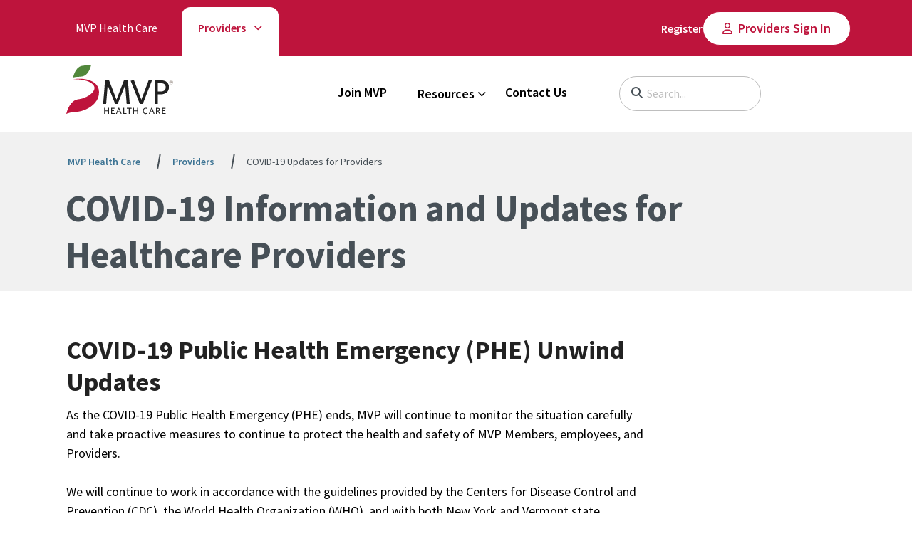

--- FILE ---
content_type: text/html; charset=utf-8
request_url: https://www.mvphealthcare.com/providers/covid-19
body_size: 20231
content:



<!DOCTYPE html>
<!--[if lt IE 7]>      <html class="no-js lt-ie9 lt-ie8 lt-ie7"> <![endif]-->
<!--[if IE 7]>         <html class="no-js lt-ie9 lt-ie8"> <![endif]-->
<!--[if IE 8]>         <html class="no-js lt-ie9"> <![endif]-->
<!--[if gt IE 8]><!-->
<html class="no-js" lang="en">
<!--<![endif]-->
<head>
<link href="/-/media/feature/experience-accelerator/bootstrap-5/bootstrap-5/styles/optimized-min.css?rev=384dda92324a42c78baf6f6c42a96a86&t=20221228T064640Z&hash=72D2D9330A9346AABE6A1E617C6F4FE4" rel="stylesheet" /><link href="/-/media/base-themes/core-libraries-mvp/styles/optimized-min.css?rev=ed775304b2f94008bae60d977c412b67&t=20230316T140203Z&hash=FD64560ADE86796750D332DA25449F9A" rel="stylesheet" /><link href="/-/media/base-themes/main-theme/styles/optimized-min.css?rev=7c96e1e176cb41109d44f212275debce&t=20221228T064645Z&hash=5C8CFEC2CEA066D15410340DF03B4467" rel="stylesheet" /><link href="/-/media/base-themes/swiper-slider/styles/optimized-min.css?rev=2695486435bc4807a32fa782f29c95ea&t=20221228T064648Z&hash=A780F06201FBD181D37BB3B4B4492DA0" rel="stylesheet" /><link href="/-/media/themes/mvp/mvp/styles/pre-optimized-min.css?rev=523672e32498432f963f714a1ddb0ecc&t=20251216T115807Z&hash=2F315A691A955C60A4D11C958E32D0CE" rel="stylesheet" />

    
    


<!-- Google Tag Manager -->
<script>(function(w,d,s,l,i){w[l]=w[l]||[];w[l].push({'gtm.start':
new Date().getTime(),event:'gtm.js'});var f=d.getElementsByTagName(s)[0],
j=d.createElement(s),dl=l!='dataLayer'?'&l='+l:'';j.async=true;j.src=
'https://www.googletagmanager.com/gtm.js?id='+i+dl;f.parentNode.insertBefore(j,f);
})(window,document,'script','dataLayer','GTM-PFJ4CZ4');</script>
<!-- End Google Tag Manager -->

    <title>COVID-19 Provider Updates | MVP Health Care</title>




    <link href="/-/media/project/mvp/healthcare/defaults/favicon/favicon.ico?rev=da8404a8c5c648f586972573b70bc25b" rel="shortcut icon" />



<meta property="og:description"  content="Providers: stay up-to-date on MVP’s policies and procedures regarding COVID-19." /><meta property="og:title"  content="COVID-19 Provider Updates | MVP Health Care" /><meta property="og:url"  content="https://www.mvphealthcare.com/providers/covid-19" />

<meta name="robots" content="INDEX, FOLLOW" />
<link rel="canonical" href="https://www.mvphealthcare.com/providers/covid-19"/>

    <link rel="alternate" hreflang="en" href="https://www.mvphealthcare.com/providers/covid-19" />

    <meta http-equiv="content-language" content="en">



<meta  name="description" content="Providers: stay up-to-date on MVP’s policies and procedures regarding COVID-19." /><meta  name="keywords" content="COVID 19 updates" />


<meta property="twitter:description"  content="Providers: stay up-to-date on MVP’s policies and procedures regarding COVID-19." /><meta property="twitter:title"  content="COVID-19 Provider Updates | MVP Health Care" /><meta property="twitter:card"  content="summary_large_image" />

    <meta name="viewport" content="width=device-width, initial-scale=1"/>


<link rel="stylesheet" href="//fonts.googleapis.com/css2?family=Source+Sans+Pro:ital,wght@0,300;0,400;0,600;0,700;0,900;1,300;1,400;1,600;1,700;1,900&display=swap">
<link rel="stylesheet" href="//use.typekit.net/ysx2fgl.css">

<script src=https://cdn.optimizely.com/js/5807877756026880.js></script>
</head>
<body class="default-device bodyclass">
    


<!-- Google Tag Manager (noscript) -->
<noscript><iframe src="https://www.googletagmanager.com/ns.html?id=GTM-PFJ4CZ4"
height="0" width="0" style="display:none;visibility:hidden"></iframe></noscript>
<!-- End Google Tag Manager (noscript) -->
    
<!-- #wrapper -->
<div id="wrapper">
    <!-- #header -->
    <header>
        <div id="header" class="container-fluid">
            <div class="row">



<section class="component section-container" >
    <div class="component-content container">
<div class="row">    <div class="component alert-promo alert-ribbon col-12">
        <div class="component-content">




        </div>
    </div>
</div>    </div>
</section>



<section class="component section-container d-none d-md-block background-red" id="utility-nav-wrapper" >
    <div class="component-content container">
<div class="row">



<div class="component link-list utility-nav">
    <div class="component-content">
        <div class="nav-bar-wrapper" style="display: flex; justify-content: space-between; align-items: center;">
                <div class="page-tab-container" style="display: flex;">
                    <!-- First Tab -->
                    <div class="page-tab page-tab-content">
                        <a id="mvpsite_bffc485e-3d56-48ab-a7fc-c99a7742e247" href="/">MVP Health Care</a>
                    </div>

                    <!-- Second Tab -->

                    <!-- Dropdown Tab -->
                        <div class="page-tab-select">
                            <div class="dropdown-trigger page-tab-content">
                                <span></span>
                                <span class="arrow"></span>
                            </div>
                            <ul>
                                    <li><a id="mvpsite_00179494-519d-44db-a434-d1054f0f1171" href="/brokers">Brokers</a></li>
                                    <li><a id="mvpsite_f49ccab4-6310-449b-9ac5-d15c9d8d5cd5" href="/employers">Employers</a></li>
                                    <li><a id="mvpsite_183829c5-2dcc-40a8-b4cd-e995978275db" href="/navigators" title="Navigators">Navigators</a></li>
                                    <li><a id="mvpsite_640c9157-56c7-46e9-8142-51541b70920a" href="/providers">Providers</a></li>
                            </ul>
                        </div>
                </div>

            <div class="auth-buttons">
                <div class="row">

<div class="component link sign-in">
    <div class="component-content">

<a id="mvpsite_3ea0400c-1e6b-46e8-8980-88f13119d76d" href="https://provider.mvphealthcare.com/providerSelfService/Pub/Eforms/ProviderAcctRegistration.aspx" class="header-link">
  Register
</a>














    </div>
</div></div>
                <div class="row">

<div class="component link sign-in">
    <div class="component-content">

<a id="mvpsite_34d756f7-b6af-4f70-aa7c-ce006c039fae" href="https://provider.mvphealthcare.com/providerSelfService/AccountSummary/AccountSummary.aspx" class="btn btn-primary">
  Providers Sign In
</a>














    </div>
</div></div>
            </div>
        </div>
    </div>
</div>
</div>    </div>
</section>



<section class="component section-container col-12 d-none d-sm-none d-md-block d-lg-block" id="middle-header" >
    <div class="component-content container">
<div class="row">
<div class="component image logo col-12 col-md-2">
    <div class="component-content">
<a id="mvpsite_959cce55-3a72-41a0-a90b-c45153806427" href="/" role="link">
  <img src="/-/media/project/mvp/healthcare/defaults/logo.svg?h=69&amp;iar=0&amp;w=150&amp;rev=cd5ed57137d8489891b71e52e1ddcbd8&amp;hash=BE81C639253CF54646862E0E04E397D6" alt="logo" width="150" height="69" title="Logo" />
</a>
    </div>
</div>

<div class="component primary-navigation tabs col-12 col-md-8">
    <div class="component-content">
            <div class="tabs-inner">
                    <ul class="tabs-heading">



    <li role="tab" id='mvpsite_join-mvp_tab-heading' aria-controls='join-mvp_tab'>
<div class="row">
<div class="component content col-12">
    <div class="component-content">

  
    <a class="DirectLink" href="/providers/join" id="mvpsite_868cba1d-ebac-4c65-87ca-892e609a860b">Join MVP</a>
  

    </div>
</div>
</div>    </li>
    <li role="tab" id='mvpsite_resources_tab-heading' aria-controls='resources_tab'>
<div class="row">
<div class="component content col-12">
    <div class="component-content">

  
    <button type="button" class="button-nav-tab field-heading">Resources</button>
  

    </div>
</div>
</div>    </li>
    <li role="tab" id='mvpsite_contact-us_tab-heading' aria-controls='contact-us_tab'>
<div class="row">
<div class="component content col-12">
    <div class="component-content">

  
    <a class="DirectLink" href="/providers/contact-us" id="mvpsite_0749f34d-7252-4ac2-9ee0-4e1c2fcecdf9">Contact Us</a>
  

    </div>
</div>
</div>    </li>
    <li role="tab" id='mvpsite_sign-in_tab-heading' aria-controls='sign-in_tab'>
<div class="row">
<div class="component content col-12">
    <div class="component-content">
    </div>
</div>
</div>    </li>

                    </ul>
                    <div class="tabs-container">



    <div class="tab"  role="tabpanel" id='join-mvp_tab' aria-labelledby="mvpsite_join-mvp_tab-heading">
<div class="row"></div>    </div>
    <div class="tab"  role="tabpanel" id='resources_tab' aria-labelledby="mvpsite_resources_tab-heading">
<div class="row">


<section class="component section-container col-12" >
    <div class="component-content container">
<div class="row">


<div class="component container col-12 col-lg-3">
    <div class="component-content" >
<div class="row">    <div class="component promo col-12">
        <div class="component-content">
<div class="mega-menu-promo"> 
	

		
			<h5 class="title">Update Your Demographics</h5>
		

		
			<p class="description">Make sure patients and other MVP Members can find you quickly and easily.&nbsp;&nbsp;</p>
		
			
		<div class="button-wrapper">
			
				<a class="btn btn-primary" href="/providers/forms">Update Your Demographics</a>
			
		</div>	  
		
		  <img src="/-/media/project/mvp/healthcare/defaults/carousel/giving-back-desktop.jpg?h=350&amp;iar=0&amp;w=540&amp;rev=383237c57b9f41bfb21c233492f4c1d8&amp;hash=5DDEABE60296506F869D3501D080A2C9" alt="giving back" width="540" height="350" title="$name" />
		
		
	
</div>        </div>
    </div>
</div>    </div>
</div>
<div class="component image-link-list col-12 col-lg-3">
    <div class="component-content">
        <h3>Resources</h3>
                <ul>
                <li class="item0 odd first">

    <div>
        
            <img src="/-/media/project/mvp/healthcare/icons/forms-icon.png?h=16&amp;iar=0&amp;w=14&amp;rev=5dd1f306d29f47368772b4379bd25ae2&amp;hash=65A528F7E7CCE2DE5994D492FED0B3B4" alt="" width="14" height="16" title="Forms Icon" />
        

        <h5>
                <a id="mvpsite_76227515-31d5-49c0-98d2-3d3e72514601" href="/providers/forms">
                    Forms
                </a>
            </h5>
        

        
    </div>
 <!-- ✅ This was missing -->
                </li>
                <li class="item1 even">

    <div>
        
            <img src="/-/media/project/mvp/healthcare/icons/rx-icon.png?h=15&amp;iar=0&amp;w=19&amp;rev=047dcf87d4d048189467ad1b453c6b78&amp;hash=CE192992CD8D5CF81FFABDD9DA76B0C5" alt="" width="19" height="15" title="RX Icon" />
        

        <h5>
                <a id="mvpsite_7782008b-df8a-40f5-a96f-489b2a789da0" href="/providers/pharmacy">
                    Pharmacy
                </a>
            </h5>
        

        
    </div>
 <!-- ✅ This was missing -->
                </li>
                <li class="item2 odd">

    <div>
        
            <img src="/-/media/project/mvp/healthcare/icons/provider-onboarding-icon.png?h=16&amp;iar=0&amp;w=19&amp;rev=bf9685299bcf48d7b44493201270d55c&amp;hash=42978ED81A5D87251F71461711CE0D75" alt="" width="19" height="16" title="Provider onboarding Icon" />
        

        <h5>
                <a id="mvpsite_88aba951-d517-4678-9353-a678beff4832" href="/providers/onboarding">
                    Provider Onboarding
                </a>
            </h5>
        

        
    </div>
 <!-- ✅ This was missing -->
                </li>
                <li class="item3 even">

    <div>
        
            <img src="/-/media/project/mvp/healthcare/icons/quality-icon.png?h=16&amp;iar=0&amp;w=16&amp;rev=0c2e61775fa440c98ba95f335121c739&amp;hash=8308C959749B27584CF94632AED0EC45" alt="" width="16" height="16" title="Quality Icon" />
        

        <h5>
                <a id="mvpsite_3f2e8024-9f41-4879-b0a9-d6b13cb31b99" href="/providers/quality-programs" target="_blank">
                    Quality Programs
                </a>
            </h5>
        

        
    </div>
 <!-- ✅ This was missing -->
                </li>
                <li class="item4 odd last">

    <div>
        
            <img src="/-/media/project/mvp/healthcare/icons/doctor-icon.png?h=17&amp;iar=0&amp;w=17&amp;rev=5b775acb518b43048a98722acc812b99&amp;hash=442B61C80E4D23FC21937E652077D167" alt="" width="17" height="17" title="Doctor Icon" />
        

        <h5>
                <a id="mvpsite_19f460d1-9ece-42a4-989d-00f3bfc20cec" href="/providers/find-a-doctor">
                    Find a Doctor
                </a>
            </h5>
        

        
    </div>
 <!-- ✅ This was missing -->
                </li>
        </ul>
    </div>
</div>

<div class="component image-link-list col-12 col-lg-3">
    <div class="component-content">
        <h3>Reference Library</h3>
                <ul>
                <li class="item0 odd first">

    <div>
        
            <img src="/-/media/project/mvp/healthcare/icons/reference-library-icon.png?h=18&amp;iar=0&amp;w=17&amp;rev=477e578b621a4c0db81ed4b72907132e&amp;hash=A8D926B9A017765CE594932039F57310" alt="" width="17" height="18" title="Reference Library Icon" />
        

        <h5>
                <a id="mvpsite_78af0a78-63e4-4d01-b688-68b9c51d0ec8" href="/providers/reference-library" target="_blank">
                    Reference Library Home
                </a>
            </h5>
        

        
    </div>
 <!-- ✅ This was missing -->
                </li>
                <li class="item1 even">

    <div>
        
            <img src="/-/media/project/mvp/healthcare/icons/payment-icon.png?h=16&amp;iar=0&amp;w=12&amp;rev=deb15d4db06b474aa90418344976abf6&amp;hash=C4EEA346F878554F14645EA43C3E2053" alt="" width="12" height="16" title="Payment Icon" />
        

        <h5>
                <a id="mvpsite_0452d7f4-4b8c-4d0a-931f-f3208632cc94" href="/providers/reference-library/policies-payment" target="_blank">
                    Provider and Payment Policies
                </a>
            </h5>
        

        
    </div>
 <!-- ✅ This was missing -->
                </li>
                <li class="item2 odd">

    <div>
        
            <img src="/-/media/project/mvp/healthcare/icons/care-icon.png?h=20&amp;iar=0&amp;w=20&amp;rev=75a3ca6c61bd4d619335f97a31504ef8&amp;hash=24A6E80D8936E27799B300E809C36469" alt="" width="20" height="20" title="Care Icon" />
        

        <h5>
                <a id="mvpsite_920069ce-91d8-4be2-8aa9-15101e20c242" href="/-/media/project/mvp/healthcare/documents/provider/mvp-health-care-medical-policies.pdf?rev=c8e77cbf6ece4f7ca26033c9ddc2573c&amp;hash=7599F4A333C331D734C0664889FFB3AB" title="Medical Policies">
                    Medical Policies
                </a>
            </h5>
        

        
    </div>
 <!-- ✅ This was missing -->
                </li>
                <li class="item3 even">

    <div>
        
            <img src="/-/media/project/mvp/healthcare/icons/prescription-icon.png?h=17&amp;iar=0&amp;w=15&amp;rev=6e79bef1d80743e197536c16279f5f10&amp;hash=7FD35E436F744B5F27B38A39E4AD733D" alt="" width="15" height="17" title="Prescription Icon" />
        

        <h5>
                <a id="mvpsite_f3edbf99-eff3-4687-b891-62ee5d5735a2" href="/-/media/project/mvp/healthcare/documents/provider/mvp-health-care-pharmacy-policies.pdf?rev=fb1bcaa0f56947e4be5f2dca7c103f4b&amp;hash=45CF69172541DA3DCE9676CC83A96DE2" title="Pharmacy Policies">
                    Pharmacy Policies
                </a>
            </h5>
        

        
    </div>
 <!-- ✅ This was missing -->
                </li>
                <li class="item4 odd last">

    <div>
        
            <img src="/-/media/project/mvp/healthcare/icons/apple-icon.png?h=16&amp;iar=0&amp;w=15&amp;rev=c4233298a63548da89c8379d6ee03010&amp;hash=C31F2868E51273CD0F6E5DB867C616CD" alt="" width="15" height="16" title="Apple Icon" />
        

        <h5>
                <a id="mvpsite_afeb3a23-f6fc-4566-b45b-54ad83e85d9a" href="/providers/education" target="_blank">
                    Education and Training
                </a>
            </h5>
        

        
    </div>
 <!-- ✅ This was missing -->
                </li>
        </ul>
    </div>
</div>

<div class="component image-link-list col-12 col-lg-3">
    <div class="component-content">
        <h3>Communications Center</h3>
                <ul>
                <li class="item0 odd first">

    <div>
        
            <img src="/-/media/project/mvp/healthcare/icons/community-icon.png?h=16&amp;iar=0&amp;w=20&amp;rev=587d08cd949b47f9b1b3fe15f5593bd3&amp;hash=F67D15BC2FECEFF7B372A5C5296CF11A" alt="Communication Center Icon" width="20" height="16" title="Community Icon" />
        

        <h5>
                <a id="mvpsite_811f94cb-b881-41a4-8364-a31cc6ccc187" href="/providers/communications-center">
                    Communications Center Home
                </a>
            </h5>
        

        
    </div>
 <!-- ✅ This was missing -->
                </li>
                <li class="item1 even">

    <div>
        
            <img src="/-/media/project/mvp/healthcare/icons/formulary-icon.png?h=16&amp;iar=0&amp;w=12&amp;rev=9d9b2494570949f786ea024f20879ea8&amp;hash=2ECBE61BC7F9B14C000CE43131111D64" alt="" width="12" height="16" title="Formulary Icon" />
        

        <h5>
                <a id="mvpsite_02e8dd43-8cdd-4d49-868a-72efc83a9233" href="/providers/communications-center/formulary-policy-updates">
                    Formulary and Policy Updates
                </a>
            </h5>
        

        
            <p class="desc">Updates on pharmacy, formularies, and medical policies.</p>
        
    </div>
 <!-- ✅ This was missing -->
                </li>
                <li class="item2 odd">

    <div>
        
            <img src="/-/media/project/mvp/healthcare/icons/understanding-insurance-icon.png?h=14&amp;iar=0&amp;w=17&amp;rev=7def39f0efa34b2cbf2a8a3f67483e53&amp;hash=D8E4B610DECA02C0A1AD9E1352C86E30" alt="" width="17" height="14" title="Understanding Insurance Icon" />
        

        <h5>
                <a id="mvpsite_83aae7ac-59ef-47d3-8591-f09a4342888c" href="/providers/communications-center/important-updates">
                    Important Updates
                </a>
            </h5>
        

        
    </div>
 <!-- ✅ This was missing -->
                </li>
                <li class="item3 even">

    <div>
        
            <img src="/-/media/project/mvp/healthcare/icons/process-updates-icon.png?h=15&amp;iar=0&amp;w=18&amp;rev=1cb5403a1ec64c5b83f8ee8b012e3d64&amp;hash=348D640C4CC9B9BAC7F0F24BFFFAB59A" alt="" width="18" height="15" title="Process Updates Icon" />
        

        <h5>
                <a id="mvpsite_d3ea04de-3c65-40d4-8f6e-f1cd56c2f113" href="/providers/communications-center/mvp-process-updates">
                    Process Updates
                </a>
            </h5>
        

        
    </div>
 <!-- ✅ This was missing -->
                </li>
                <li class="item4 odd last">

    <div>
        
            <img src="/-/media/project/mvp/healthcare/icons/gaps-in-care-icon.png?h=18&amp;iar=0&amp;w=18&amp;rev=bb2069459230421caf9f815d291040f0&amp;hash=ACB34AAB64481BCE9B1733E1D64882EC" alt="" width="18" height="18" title="Gaps in care icon" />
        

        <h5>
                <a id="mvpsite_88cb3571-ac9c-4899-a682-6cc19013bc58" href="/providers/communications-center/closing-gaps-in-care" target="_blank">
                    Gaps in Care
                </a>
            </h5>
        

        
    </div>
 <!-- ✅ This was missing -->
                </li>
        </ul>
    </div>
</div>
</div>    </div>
</section>
</div>    </div>
    <div class="tab"  role="tabpanel" id='contact-us_tab' aria-labelledby="mvpsite_contact-us_tab-heading">
<div class="row">


<section class="component section-container col-12" >
    <div class="component-content container">
<div class="row">    <div class="component promo quote col-12 margin-top">
        <div class="component-content">

	
	
			
	
			
	

        </div>
    </div>
</div>    </div>
</section>
</div>    </div>
    <div class="tab"  role="tabpanel" id='sign-in_tab' aria-labelledby="mvpsite_sign-in_tab-heading">
<div class="row">
<div class="component content col-12">
    <div class="component-content">
    </div>
</div>
</div>    </div>

                    </div>
            </div>    
    </div>
</div>

<div class="component search-box horizontal col-12 col-md-1" data-properties='{"endpoint":"//sxa/search/results/","suggestionEndpoint":"//sxa/search/suggestions/","suggestionsMode":"ShowSearchResults","resultPage":"/search","targetSignature":"","v":"{90F72346-AB8D-480C-9DB4-4B0697FEBAA0}","s":"{000369E1-7381-4E97-AD9A-58C05C421F33}","p":15,"l":"","languageSource":"SearchResultsLanguage","searchResultsSignature":"","itemid":"{7A07D214-4A9B-43D8-8CBC-2F1E2966FF9E}","minSuggestionsTriggerCharacterCount":2}'>
    
        <form class="siteSearchForm">
                <button type="submit" class="search-box-button-with-redirect" tabindex="0">
                    <span class="sr-only-button-text">Search</span>
                    <i class="fa fa-search"></i>
                </button>
            <span class="visually-hidden">
                
            </span>
            <input type="text" class="search-box-input siteSearchInput" autocomplete="off" name="textBoxSearch" placeholder="Search..."/>
        </form>
        <div class="mobile-search-toggle d-lg-none">
            <button class="btn-search" type="button">
                <span class="fas fa-2x fa-search"></span>
                <div class="open-search">Search</div>
                <span class="fas fa-2x fa-close" style="display: none;"></span>
                <div class="close-search" style="display: none;">Close</div>
            </button>
        </div>
</div>
</div>    </div>
</section>



<div class="component container d-block d-sm-block d-md-none d-lg-none d-xl-none" id="mobile-header">
    <div class="component-content" >
<div class="row">
<div class="component image file-type-icon-media-link">
    <div class="component-content">
<a title="Logo" href="/"><img src="/-/media/project/mvp/healthcare/defaults/logo.svg?h=69&amp;iar=0&amp;w=150&amp;rev=cd5ed57137d8489891b71e52e1ddcbd8&amp;hash=BE81C639253CF54646862E0E04E397D6" alt="logo" width="150" height="69" data-variantitemid="{959CCE55-3A72-41A0-A90B-C45153806427}" data-variantfieldname="Image" title="Logo" /></a>    </div>
</div>

<div class="component search-box horizontal" data-properties='{"endpoint":"//sxa/search/results/","suggestionEndpoint":"//sxa/search/suggestions/","suggestionsMode":"ShowSearchResults","resultPage":"/search","targetSignature":"","v":"{90F72346-AB8D-480C-9DB4-4B0697FEBAA0}","s":"{000369E1-7381-4E97-AD9A-58C05C421F33}","p":15,"l":"","languageSource":"SearchResultsLanguage","searchResultsSignature":"","itemid":"{7A07D214-4A9B-43D8-8CBC-2F1E2966FF9E}","minSuggestionsTriggerCharacterCount":2}'>
    
        <form class="siteSearchForm">
                <button type="submit" class="search-box-button-with-redirect" tabindex="0">
                    <span class="sr-only-button-text">Search</span>
                    <i class="fa fa-search"></i>
                </button>
            <span class="visually-hidden">
                
            </span>
            <input type="text" class="search-box-input siteSearchInput" autocomplete="off" name="textBoxSearch" placeholder="Search..."/>
        </form>
        <div class="mobile-search-toggle d-lg-none">
            <button class="btn-search" type="button">
                <span class="fas fa-2x fa-search"></span>
                <div class="open-search">Search</div>
                <span class="fas fa-2x fa-close" style="display: none;"></span>
                <div class="close-search" style="display: none;">Close</div>
            </button>
        </div>
</div>


<div class="component link" id="menu-link">
    <div class="component-content">

<div class="field-link"><a href="#" data-variantitemid="{D492BE7C-22D9-4A8E-8BC3-89E109BF0818}" data-variantfieldname="Link" class="hamburger-link">MENU</a></div>    </div>
</div>


<section class="component section-container col-12" id="mobile-menu-panel" >
    <div class="component-content container">
<div class="row">
<div class="component primary-navigation tabs col-12">
    <div class="component-content">
            <div class="tabs-inner">
                    <ul class="tabs-heading">



    <li role="tab" id='mvpsite_join-mvp_tab-heading' aria-controls='join-mvp_tab'>
<div class="row">
<div class="component content col-12">
    <div class="component-content">

  
    <a class="DirectLink" href="/providers/join" id="mvpsite_868cba1d-ebac-4c65-87ca-892e609a860b">Join MVP</a>
  

    </div>
</div>
</div>    </li>
    <li role="tab" id='mvpsite_resources_tab-heading' aria-controls='resources_tab'>
<div class="row">
<div class="component content col-12">
    <div class="component-content">

  
    <button type="button" class="button-nav-tab field-heading">Resources</button>
  

    </div>
</div>
</div>    </li>
    <li role="tab" id='mvpsite_contact-us_tab-heading' aria-controls='contact-us_tab'>
<div class="row">
<div class="component content col-12">
    <div class="component-content">

  
    <a class="DirectLink" href="/providers/contact-us" id="mvpsite_0749f34d-7252-4ac2-9ee0-4e1c2fcecdf9">Contact Us</a>
  

    </div>
</div>
</div>    </li>
    <li role="tab" id='mvpsite_sign-in_tab-heading' aria-controls='sign-in_tab'>
<div class="row">
<div class="component content col-12">
    <div class="component-content">
    </div>
</div>
</div>    </li>

                    </ul>
                    <div class="tabs-container">



    <div class="tab"  role="tabpanel" id='join-mvp_tab' aria-labelledby="mvpsite_join-mvp_tab-heading">
<div class="row"></div>    </div>
    <div class="tab"  role="tabpanel" id='resources_tab' aria-labelledby="mvpsite_resources_tab-heading">
<div class="row">


<section class="component section-container col-12" >
    <div class="component-content container">
<div class="row">


<div class="component container col-12 col-lg-3">
    <div class="component-content" >
<div class="row">    <div class="component promo col-12">
        <div class="component-content">
<div class="mega-menu-promo"> 
	

		
			<h5 class="title">Update Your Demographics</h5>
		

		
			<p class="description">Make sure patients and other MVP Members can find you quickly and easily.&nbsp;&nbsp;</p>
		
			
		<div class="button-wrapper">
			
				<a class="btn btn-primary" href="/providers/forms">Update Your Demographics</a>
			
		</div>	  
		
		  <img src="/-/media/project/mvp/healthcare/defaults/carousel/giving-back-desktop.jpg?h=350&amp;iar=0&amp;w=540&amp;rev=383237c57b9f41bfb21c233492f4c1d8&amp;hash=5DDEABE60296506F869D3501D080A2C9" alt="giving back" width="540" height="350" title="$name" />
		
		
	
</div>        </div>
    </div>
</div>    </div>
</div>
<div class="component image-link-list col-12 col-lg-3">
    <div class="component-content">
        <h3>Resources</h3>
                <ul>
                <li class="item0 odd first">

    <div>
        
            <img src="/-/media/project/mvp/healthcare/icons/forms-icon.png?h=16&amp;iar=0&amp;w=14&amp;rev=5dd1f306d29f47368772b4379bd25ae2&amp;hash=65A528F7E7CCE2DE5994D492FED0B3B4" alt="" width="14" height="16" title="Forms Icon" />
        

        <h5>
                <a id="mvpsite_76227515-31d5-49c0-98d2-3d3e72514601" href="/providers/forms">
                    Forms
                </a>
            </h5>
        

        
    </div>
 <!-- ✅ This was missing -->
                </li>
                <li class="item1 even">

    <div>
        
            <img src="/-/media/project/mvp/healthcare/icons/rx-icon.png?h=15&amp;iar=0&amp;w=19&amp;rev=047dcf87d4d048189467ad1b453c6b78&amp;hash=CE192992CD8D5CF81FFABDD9DA76B0C5" alt="" width="19" height="15" title="RX Icon" />
        

        <h5>
                <a id="mvpsite_7782008b-df8a-40f5-a96f-489b2a789da0" href="/providers/pharmacy">
                    Pharmacy
                </a>
            </h5>
        

        
    </div>
 <!-- ✅ This was missing -->
                </li>
                <li class="item2 odd">

    <div>
        
            <img src="/-/media/project/mvp/healthcare/icons/provider-onboarding-icon.png?h=16&amp;iar=0&amp;w=19&amp;rev=bf9685299bcf48d7b44493201270d55c&amp;hash=42978ED81A5D87251F71461711CE0D75" alt="" width="19" height="16" title="Provider onboarding Icon" />
        

        <h5>
                <a id="mvpsite_88aba951-d517-4678-9353-a678beff4832" href="/providers/onboarding">
                    Provider Onboarding
                </a>
            </h5>
        

        
    </div>
 <!-- ✅ This was missing -->
                </li>
                <li class="item3 even">

    <div>
        
            <img src="/-/media/project/mvp/healthcare/icons/quality-icon.png?h=16&amp;iar=0&amp;w=16&amp;rev=0c2e61775fa440c98ba95f335121c739&amp;hash=8308C959749B27584CF94632AED0EC45" alt="" width="16" height="16" title="Quality Icon" />
        

        <h5>
                <a id="mvpsite_3f2e8024-9f41-4879-b0a9-d6b13cb31b99" href="/providers/quality-programs" target="_blank">
                    Quality Programs
                </a>
            </h5>
        

        
    </div>
 <!-- ✅ This was missing -->
                </li>
                <li class="item4 odd last">

    <div>
        
            <img src="/-/media/project/mvp/healthcare/icons/doctor-icon.png?h=17&amp;iar=0&amp;w=17&amp;rev=5b775acb518b43048a98722acc812b99&amp;hash=442B61C80E4D23FC21937E652077D167" alt="" width="17" height="17" title="Doctor Icon" />
        

        <h5>
                <a id="mvpsite_19f460d1-9ece-42a4-989d-00f3bfc20cec" href="/providers/find-a-doctor">
                    Find a Doctor
                </a>
            </h5>
        

        
    </div>
 <!-- ✅ This was missing -->
                </li>
        </ul>
    </div>
</div>

<div class="component image-link-list col-12 col-lg-3">
    <div class="component-content">
        <h3>Reference Library</h3>
                <ul>
                <li class="item0 odd first">

    <div>
        
            <img src="/-/media/project/mvp/healthcare/icons/reference-library-icon.png?h=18&amp;iar=0&amp;w=17&amp;rev=477e578b621a4c0db81ed4b72907132e&amp;hash=A8D926B9A017765CE594932039F57310" alt="" width="17" height="18" title="Reference Library Icon" />
        

        <h5>
                <a id="mvpsite_78af0a78-63e4-4d01-b688-68b9c51d0ec8" href="/providers/reference-library" target="_blank">
                    Reference Library Home
                </a>
            </h5>
        

        
    </div>
 <!-- ✅ This was missing -->
                </li>
                <li class="item1 even">

    <div>
        
            <img src="/-/media/project/mvp/healthcare/icons/payment-icon.png?h=16&amp;iar=0&amp;w=12&amp;rev=deb15d4db06b474aa90418344976abf6&amp;hash=C4EEA346F878554F14645EA43C3E2053" alt="" width="12" height="16" title="Payment Icon" />
        

        <h5>
                <a id="mvpsite_0452d7f4-4b8c-4d0a-931f-f3208632cc94" href="/providers/reference-library/policies-payment" target="_blank">
                    Provider and Payment Policies
                </a>
            </h5>
        

        
    </div>
 <!-- ✅ This was missing -->
                </li>
                <li class="item2 odd">

    <div>
        
            <img src="/-/media/project/mvp/healthcare/icons/care-icon.png?h=20&amp;iar=0&amp;w=20&amp;rev=75a3ca6c61bd4d619335f97a31504ef8&amp;hash=24A6E80D8936E27799B300E809C36469" alt="" width="20" height="20" title="Care Icon" />
        

        <h5>
                <a id="mvpsite_920069ce-91d8-4be2-8aa9-15101e20c242" href="/-/media/project/mvp/healthcare/documents/provider/mvp-health-care-medical-policies.pdf?rev=c8e77cbf6ece4f7ca26033c9ddc2573c&amp;hash=7599F4A333C331D734C0664889FFB3AB" title="Medical Policies">
                    Medical Policies
                </a>
            </h5>
        

        
    </div>
 <!-- ✅ This was missing -->
                </li>
                <li class="item3 even">

    <div>
        
            <img src="/-/media/project/mvp/healthcare/icons/prescription-icon.png?h=17&amp;iar=0&amp;w=15&amp;rev=6e79bef1d80743e197536c16279f5f10&amp;hash=7FD35E436F744B5F27B38A39E4AD733D" alt="" width="15" height="17" title="Prescription Icon" />
        

        <h5>
                <a id="mvpsite_f3edbf99-eff3-4687-b891-62ee5d5735a2" href="/-/media/project/mvp/healthcare/documents/provider/mvp-health-care-pharmacy-policies.pdf?rev=fb1bcaa0f56947e4be5f2dca7c103f4b&amp;hash=45CF69172541DA3DCE9676CC83A96DE2" title="Pharmacy Policies">
                    Pharmacy Policies
                </a>
            </h5>
        

        
    </div>
 <!-- ✅ This was missing -->
                </li>
                <li class="item4 odd last">

    <div>
        
            <img src="/-/media/project/mvp/healthcare/icons/apple-icon.png?h=16&amp;iar=0&amp;w=15&amp;rev=c4233298a63548da89c8379d6ee03010&amp;hash=C31F2868E51273CD0F6E5DB867C616CD" alt="" width="15" height="16" title="Apple Icon" />
        

        <h5>
                <a id="mvpsite_afeb3a23-f6fc-4566-b45b-54ad83e85d9a" href="/providers/education" target="_blank">
                    Education and Training
                </a>
            </h5>
        

        
    </div>
 <!-- ✅ This was missing -->
                </li>
        </ul>
    </div>
</div>

<div class="component image-link-list col-12 col-lg-3">
    <div class="component-content">
        <h3>Communications Center</h3>
                <ul>
                <li class="item0 odd first">

    <div>
        
            <img src="/-/media/project/mvp/healthcare/icons/community-icon.png?h=16&amp;iar=0&amp;w=20&amp;rev=587d08cd949b47f9b1b3fe15f5593bd3&amp;hash=F67D15BC2FECEFF7B372A5C5296CF11A" alt="Communication Center Icon" width="20" height="16" title="Community Icon" />
        

        <h5>
                <a id="mvpsite_811f94cb-b881-41a4-8364-a31cc6ccc187" href="/providers/communications-center">
                    Communications Center Home
                </a>
            </h5>
        

        
    </div>
 <!-- ✅ This was missing -->
                </li>
                <li class="item1 even">

    <div>
        
            <img src="/-/media/project/mvp/healthcare/icons/formulary-icon.png?h=16&amp;iar=0&amp;w=12&amp;rev=9d9b2494570949f786ea024f20879ea8&amp;hash=2ECBE61BC7F9B14C000CE43131111D64" alt="" width="12" height="16" title="Formulary Icon" />
        

        <h5>
                <a id="mvpsite_02e8dd43-8cdd-4d49-868a-72efc83a9233" href="/providers/communications-center/formulary-policy-updates">
                    Formulary and Policy Updates
                </a>
            </h5>
        

        
            <p class="desc">Updates on pharmacy, formularies, and medical policies.</p>
        
    </div>
 <!-- ✅ This was missing -->
                </li>
                <li class="item2 odd">

    <div>
        
            <img src="/-/media/project/mvp/healthcare/icons/understanding-insurance-icon.png?h=14&amp;iar=0&amp;w=17&amp;rev=7def39f0efa34b2cbf2a8a3f67483e53&amp;hash=D8E4B610DECA02C0A1AD9E1352C86E30" alt="" width="17" height="14" title="Understanding Insurance Icon" />
        

        <h5>
                <a id="mvpsite_83aae7ac-59ef-47d3-8591-f09a4342888c" href="/providers/communications-center/important-updates">
                    Important Updates
                </a>
            </h5>
        

        
    </div>
 <!-- ✅ This was missing -->
                </li>
                <li class="item3 even">

    <div>
        
            <img src="/-/media/project/mvp/healthcare/icons/process-updates-icon.png?h=15&amp;iar=0&amp;w=18&amp;rev=1cb5403a1ec64c5b83f8ee8b012e3d64&amp;hash=348D640C4CC9B9BAC7F0F24BFFFAB59A" alt="" width="18" height="15" title="Process Updates Icon" />
        

        <h5>
                <a id="mvpsite_d3ea04de-3c65-40d4-8f6e-f1cd56c2f113" href="/providers/communications-center/mvp-process-updates">
                    Process Updates
                </a>
            </h5>
        

        
    </div>
 <!-- ✅ This was missing -->
                </li>
                <li class="item4 odd last">

    <div>
        
            <img src="/-/media/project/mvp/healthcare/icons/gaps-in-care-icon.png?h=18&amp;iar=0&amp;w=18&amp;rev=bb2069459230421caf9f815d291040f0&amp;hash=ACB34AAB64481BCE9B1733E1D64882EC" alt="" width="18" height="18" title="Gaps in care icon" />
        

        <h5>
                <a id="mvpsite_88cb3571-ac9c-4899-a682-6cc19013bc58" href="/providers/communications-center/closing-gaps-in-care" target="_blank">
                    Gaps in Care
                </a>
            </h5>
        

        
    </div>
 <!-- ✅ This was missing -->
                </li>
        </ul>
    </div>
</div>
</div>    </div>
</section>
</div>    </div>
    <div class="tab"  role="tabpanel" id='contact-us_tab' aria-labelledby="mvpsite_contact-us_tab-heading">
<div class="row">


<section class="component section-container col-12" >
    <div class="component-content container">
<div class="row">    <div class="component promo quote col-12 margin-top">
        <div class="component-content">

	
	
			
	
			
	

        </div>
    </div>
</div>    </div>
</section>
</div>    </div>
    <div class="tab"  role="tabpanel" id='sign-in_tab' aria-labelledby="mvpsite_sign-in_tab-heading">
<div class="row">
<div class="component content col-12">
    <div class="component-content">
    </div>
</div>
</div>    </div>

                    </div>
            </div>    
    </div>
</div>




<div class="component link-list utility-nav">
    <div class="component-content">
        <div class="nav-bar-wrapper" style="display: flex; justify-content: space-between; align-items: center;">
                <div class="page-tab-container" style="display: flex;">
                    <!-- First Tab -->
                    <div class="page-tab page-tab-content">
                        <a id="mvpsite_bffc485e-3d56-48ab-a7fc-c99a7742e247" href="/">MVP Health Care</a>
                    </div>

                    <!-- Second Tab -->

                    <!-- Dropdown Tab -->
                        <div class="page-tab-select">
                            <div class="dropdown-trigger page-tab-content">
                                <span></span>
                                <span class="arrow"></span>
                            </div>
                            <ul>
                                    <li><a id="mvpsite_00179494-519d-44db-a434-d1054f0f1171" href="/brokers">Brokers</a></li>
                                    <li><a id="mvpsite_f49ccab4-6310-449b-9ac5-d15c9d8d5cd5" href="/employers">Employers</a></li>
                                    <li><a id="mvpsite_183829c5-2dcc-40a8-b4cd-e995978275db" href="/navigators" title="Navigators">Navigators</a></li>
                                    <li><a id="mvpsite_640c9157-56c7-46e9-8142-51541b70920a" href="/providers">Providers</a></li>
                            </ul>
                        </div>
                </div>

            <div class="auth-buttons">
                <div class="row"></div>
                <div class="row"></div>
            </div>
        </div>
    </div>
</div>
</div>    </div>
</section>
</div>    </div>
</div></div>
        </div>
    </header>
    <!-- /#header -->
    <!-- #content -->
    <main>
        <div id="content" class="container-fluid">
            <div class="row">



<section class="component section-container col-12 breadcrumb-container" >
    <div class="component-content container">
<div class="row">
<div class="component breadcrumb navigation-title col-12">
    <div class="component-content">
        <nav>
            <ol>
                    <li class="breadcrumb-item home">
<div class="navigation-title field-navigationtitle"><a title="Home" href="/">MVP Health Care</a></div>                            <span class="separator"></span>
                    </li>
                    <li class="breadcrumb-item ">
<div class="navigation-title field-navigationtitle"><a title="Providers" href="/providers">Providers</a></div>                            <span class="separator"></span>
                    </li>
                    <li class="breadcrumb-item last">
<div class="navigation-title field-navigationtitle"><a title="COVID-19" href="/providers/covid-19">COVID-19 Updates for Providers</a></div>                            <span class="separator"></span>
                    </li>
            </ol>
        </nav>
    </div>
</div>

<div class="component content breadcrumb-page-title col-12">
    <div class="component-content">
<h1>COVID-19 Information and Updates for Healthcare Providers</h1>    </div>
</div>
</div>    </div>
</section>



<section class="component section-container col-12" >
    <div class="component-content container">
<div class="row">


<div class="component container col-12 col-lg-9 order-last order-lg-first">
    <div class="component-content" >
<div class="row">

    <div class="component rich-text col-12 margin-bottom">
        <div class="component-content">
<h2>COVID-19 Public Health Emergency (PHE) Unwind Updates</h2>
<p>
As the COVID-19 Public Health Emergency (PHE) ends, MVP will continue to monitor the situation carefully and take proactive measures to continue to protect the health and safety of MVP Members, employees, and Providers.<br />
<br />
We will continue to work in accordance with the guidelines provided by the Centers for Disease Control and Prevention (CDC), the World Health Organization (WHO), and with both New York and Vermont state departments overseeing the needs of the communities we serve.<br />
<br />
Please note, MVP is abiding by guidance put forth by all regulating bodies and will provide coverage accordingly. As regulatory dates change, so will the dates associated with MVP coverage outlined below. MVP will email or fax updates to Providers and will update this page accordingly.&nbsp;</p>        </div>
    </div>


    <div class="component rich-text col-12 margin-bottom">
        <div class="component-content">
<h2>COVID-19 Vaccines&nbsp;</h2>
<p>
FDA-approved COVID-19 vaccines will continue to be covered without cost-share for Members when administered by in-network Providers. When COVID-19 vaccine doses are provided by the government without charge, MVP will only reimburse for the administration of the vaccine.&nbsp;</p>
<p>For Medicare Products, FDA-approved COVID-19 vaccines administered by in-network Providers shall be covered without cost-share for Members under Medicare Part B benefit as a preventive vaccine; this coverage has been made permanent through CARES Act. For OON administrations, cost-share will be applied effective May 12, 2023. There are no out-of-country vaccine coverage benefits.&nbsp;</p>        </div>
    </div>


    <div class="component rich-text col-12 margin-bottom">
        <div class="component-content">
<h2>COVID-19 Diagnostic and Antibody Testing&nbsp;&nbsp;</h2>
<p>
In compliance with state and federal regulations, plan standard cost-share will apply to COVID-19 diagnostic lab tests and associated covered services to treat COVID-19 diagnosis or symptoms.<br />
<br />
Over the counter COVID-19 testing will no longer be covered by MVP. Please refer to NYRx for Medicaid and&nbsp; HARP coverage.</p>
<p>Pre-op COVID-19 diagnostic testing is no longer covered for all Members. MVP will not reimburse separately for diagnostic pre-op testing for MVP commercial and Medicaid Members as it will be considered global to the surgery, as are all other pre-op tests. Providers billing for MVP Medicare Members will be reimbursed based on CMS Guidelines.&nbsp;</p>        </div>
    </div>


    <div class="component rich-text col-12 margin-bottom">
        <div class="component-content">
<h2>COVID-19 Treatment&nbsp;</h2>
<p>Plan standard cost-share will apply for COVID-19 treatment for any site of service, including inpatient hospitalizations and emergency room visits, for New York State and Vermont fully insured health plans and Medicare health plans.&nbsp;&nbsp;<br />
<br />
</p>
<h4><span style="font-size: 18px;">For Medicare products</span></h4>
<ul>
    <li><strong>Oral Antivirals</strong>: coverage of COVID-19 oral antivirals under emergency use authorization by in-network Providers shall continue under Part D (not Part B) through December 31, 2024, and with $0 cost-share to Members (when prescribed by in-network Providers); For OON, cost-share will be applied effective May 12, 2023&nbsp;<br />
    <span style="font-size: 13px;"><br />
    </span></li>
    <li><strong>Approved Monoclonal Antibodies</strong>: coverage of COVID-19 monoclonal antibodies under emergency use authorization by in-network Providers shall continue under Part B (not Part D) through 12/31/23 and with $0 cost-share to Members (when obtained by in-network Providers); For OON, cost-share will be applied effective May 12, 2023&nbsp;&nbsp;</li>
</ul>        </div>
    </div>


    <div class="component rich-text col-12 margin-bottom">
        <div class="component-content">
<h2>Telehealth&nbsp;</h2>
<p>MVP will continue to cover services provided via Telehealth with applicable cost share. In addition, Audio-only services billed using accepted CPT codes will continue to be covered in accordance with state and federal laws.&nbsp;</p>
<ul>
    <li>For Commercial and Medicare Products, MVP will follow the CMS Telehealth guidelines</li>
    <li>For Government Program Products (Managed Medicaid, CHP and HARP), MVP will follow NYS Medicaid guidelines&nbsp;</li>
    <li>For OMH licensed and designated Providers, MVP will follow OMH Telehealth guidelines<br />
    <div>&nbsp;</div>
    </li>
</ul>
<div>&nbsp;</div>
<h4>Telehealth Platforms</h4>
<p>Authorized Providers who deliver telehealth and telemedicine services must use communication technologies and/or platforms that comply with the HIPAA rules.</p>
<p>For additional information, please review the MVP Telehealth Payment Policy.</p>
<div>&nbsp;</div>        </div>
    </div>




    <div class="component rich-text col-12 margin-bottom">
        <div class="component-content">
<h2>Utilization Management&nbsp;</h2>
<p>All Federal and state Executive Orders regarding utilization management have expired. Please refer to the Utilization and Case Management section of the MVP Provider Policies and Payment Policies for further information.&nbsp;</p>        </div>
    </div>







<div class="component accordion col-12 margin-bottom" data-properties='{&quot;expandOnHover&quot;:false,&quot;expandedByDefault&quot;:false,&quot;speed&quot;:500,&quot;easing&quot;:&quot;swing&quot;,&quot;canOpenMultiple&quot;:true,&quot;canToggle&quot;:true,&quot;isControlEditable&quot;:false}' >
    <div class="component-content">
                    </div>
</div>
</div>    </div>
</div>


<div class="component container col-12 col-lg-3 order-first order-lg-last">
    <div class="component-content" >
<div class="row"></div>    </div>
</div></div>    </div>
</section>
</div>
        </div>
    </main>
    <!-- /#content -->
    <!-- #footer -->
    <footer>
        <div id="footer" class="container-fluid">
            <div class="row">



<section class="component section-container col-12" >
    <div class="component-content container">
<div class="row">

<div class="row component column-splitter">
        <div class="col-12 col-lg-3">
            <div class="row">
<div class="component image logo col-12">
    <div class="component-content">
<a id="mvpsite_d23fbf8c-6128-4c4d-b407-9ff48f57d236" href="/" role="link">
  <img src="/-/media/project/mvp/healthcare/logos/footer-logo.svg?iar=0&amp;rev=0e504f533faa4ef4b108ec9b55a66130&amp;hash=C65F209D5494FF27CE4FF6805CC89C79" alt="" title="Footer Logo" />
</a>
    </div>
</div>

<div class="component link-list footer-social-icons col-12">
    <div class="component-content">
        
                <ul>
                <li class="item0 odd first">

    <a id="mvpsite_b87e5b85-98f8-40e3-8f81-cbe6d4227383" href="https://www.facebook.com/MVPHealthCare" rel="noopener noreferrer" role="link" target="_blank">
            <i class="fab fa-facebook"></i>
        </a>
    

                </li>
                <li class="item1 even">

    <a id="mvpsite_7752bf97-4dfe-442a-b292-218c3044a4b5" href="https://www.instagram.com/mvphealthcare" rel="noopener noreferrer" role="link" target="_blank">
            <i class="fab fa-instagram"></i>
        </a>
    

                </li>
                <li class="item2 odd">

    <a id="mvpsite_da34892e-cb82-442b-9251-0c5e6bd8dc43" href="https://www.linkedin.com/company/mvp-health-care" rel="noopener noreferrer" role="link" target="_blank">
            <i class="fab fa-linkedin"></i>
        </a>
    

                </li>
                <li class="item3 even">

    <a id="mvpsite_76df8203-a09c-410e-8e0a-10f19fe78d58" href="https://twitter.com/MVPHealthCare" rel="noopener noreferrer" role="link" target="_blank">
            <i class="fab fa-twitter"></i>
        </a>
    

                </li>
                <li class="item4 odd last">

    <a id="mvpsite_71455b66-0abc-4d17-9f12-05a934f9e382" href="https://www.youtube.com/user/MVPHealthCare" rel="noopener noreferrer" role="link" target="_blank">
            <i class="fab fa-youtube"></i>
        </a>
    

                </li>
        </ul>
    </div>
</div>


<div class="component link col-12">
    <div class="component-content">

<a id="mvpsite_6c34abf9-8322-4a7b-865f-fa58c2b06c38" href="/contact-us" class="btn btn-secondary">
  Contact Us
</a>
    </div>
</div></div>
        </div>
        <div class="col-12 col-lg-9">
            <div class="row">
<div class="component link-list col-12 col-md-4 footer-page-list">
    <div class="component-content">
        <h3>Who We Are</h3>
                <ul>
                <li class="item0 odd first">
<div class="field-link">
  <a id="mvpsite_92d33d3e-1f54-459f-a271-6f187bd525e1" data-variantitemid="92d33d3e-1f54-459f-a271-6f187bd525e1" href="/about" data-variantfieldname="Link">
    About Us
  </a>
</div>

                </li>
                <li class="item1 even">
<div class="field-link">
  <a id="mvpsite_e60e5b13-fb66-41b7-93a6-85a78be35487" data-variantitemid="e60e5b13-fb66-41b7-93a6-85a78be35487" href="/careers" data-variantfieldname="Link">
    Careers
  </a>
</div>

                </li>
                <li class="item2 odd">
<div class="field-link">
  <a id="mvpsite_88944b75-6027-415b-ae43-9b9782f71824" data-variantitemid="88944b75-6027-415b-ae43-9b9782f71824" href="/about/events" data-variantfieldname="Link">
    Community Events
  </a>
</div>

                </li>
                <li class="item3 even">
<div class="field-link">
  <a id="mvpsite_38374c1b-6c74-4f71-8447-b4bdec053428" data-variantitemid="38374c1b-6c74-4f71-8447-b4bdec053428" href="/about/mvp-community" data-variantfieldname="Link">
    Corporate Giving
  </a>
</div>

                </li>
                <li class="item4 odd last">
<div class="field-link">
  <a id="mvpsite_6cd04104-7463-45a5-b558-db875956f97b" data-variantitemid="6cd04104-7463-45a5-b558-db875956f97b" title="News Center Footer Link" href="/news-center" data-variantfieldname="Link">
    News Center
  </a>
</div>

                </li>
        </ul>
    </div>
</div>

<div class="component link-list col-12 col-md-4 footer-page-list">
    <div class="component-content">
        <h3>Explore Plans</h3>
                <ul>
                <li class="item0 odd first">
<div class="field-link">
  <a id="mvpsite_3b42ceec-0d5d-4b53-b481-8d55b028069f" data-variantitemid="3b42ceec-0d5d-4b53-b481-8d55b028069f" href="/plans/individual-family" data-variantfieldname="Link">
    Individual and Family Plans
  </a>
</div>

                </li>
                <li class="item1 even">
<div class="field-link">
  <a id="mvpsite_c005e65b-773b-47c7-8d1f-21b39e043057" data-variantitemid="c005e65b-773b-47c7-8d1f-21b39e043057" title="Child Health Plus" href="/plans/child-health-plus" data-variantfieldname="Link">
    Child Health Plus
  </a>
</div>

                </li>
                <li class="item2 odd">
<div class="field-link">
  <a id="mvpsite_53fb9585-5615-4545-978e-89b2aad9f285" data-variantitemid="53fb9585-5615-4545-978e-89b2aad9f285" title="Employer-Based Plans" href="/plans/employer" data-variantfieldname="Link">
    Employer-Based Plans
  </a>
</div>

                </li>
                <li class="item3 even">
<div class="field-link">
  <a id="mvpsite_44ad6d91-4a23-4d7e-a62c-1c5385654bc9" data-variantitemid="44ad6d91-4a23-4d7e-a62c-1c5385654bc9" title="Medicare Advantage Plans" href="/plans/medicare" data-variantfieldname="Link">
    Medicare Advantage Plans
  </a>
</div>

                </li>
                <li class="item4 odd last">
<div class="field-link">
  <a id="mvpsite_a33fe78a-6c6a-4ee8-b86b-8e6beb5755f1" data-variantitemid="a33fe78a-6c6a-4ee8-b86b-8e6beb5755f1" title="NY Medicaid" href="/plans/medicaid" data-variantfieldname="Link">
    NY Medicaid
  </a>
</div>

                </li>
        </ul>
    </div>
</div>

<div class="component link-list col-12 col-md-4 footer-page-list">
    <div class="component-content">
        <h3>Sign In</h3>
                <ul>
                <li class="item0 odd first">
<div class="field-link">
  <a id="mvpsite_56932c32-77a1-41af-9455-df4b1fda28e8" data-variantitemid="56932c32-77a1-41af-9455-df4b1fda28e8" href="https://my.mvphealthcare.com/" data-variantfieldname="Link">
    Members
  </a>
</div>

                </li>
                <li class="item1 even">
<div class="field-link">
  <a id="mvpsite_f2c983b7-4961-43bf-8c99-71c70127d602" data-variantitemid="f2c983b7-4961-43bf-8c99-71c70127d602" href="https://mvpb2cprod.b2clogin.com/mvpb2cprod.onmicrosoft.com/oauth2/v2.0/authorize?p=b2c_1a_signin&amp;redirect_uri=https%3A%2F%2Faccount.mvphealthcare.com%2Fb2ccallback&amp;response_type=code%20id_token&amp;response_mode=form_post&amp;client_id=12cdecd0-ab14-4eae-aa90-7a2b18d3c2fb&amp;state=ZKEPlTSnvmGVl4XsAJCdrCZNq4eUpB5y&amp;nonce=F7MxFsRJhDaNct2unm0aqrX3cHvJkFJN&amp;scope=profile%20offline_access%20openid&amp;x-client-SKU=passport-azure-ad&amp;x-client-Ver=4.3.2 " data-variantfieldname="Link">
    Brokers
  </a>
</div>

                </li>
                <li class="item2 odd">
<div class="field-link">
  <a id="mvpsite_9c62a6d9-61af-4078-940a-2c992a312938" data-variantitemid="9c62a6d9-61af-4078-940a-2c992a312938" href="https://mvpb2cprod.b2clogin.com/mvpb2cprod.onmicrosoft.com/oauth2/v2.0/authorize?p=b2c_1a_signin&amp;redirect_uri=https%3A%2F%2Faccount.mvphealthcare.com%2Fb2ccallback&amp;response_type=code%20id_token&amp;response_mode=form_post&amp;client_id=12cdecd0-ab14-4eae-aa90-7a2b18d3c2fb&amp;state=PJeljxmtqbIrR3vO3L3KkJtM6etdIgUw&amp;nonce=6hQI2j3xjJ69-2UrG2XqInH6cW_jc3vG&amp;scope=profile%20offline_access%20openid&amp;x-client-SKU=passport-azure-ad&amp;x-client-Ver=4.3.2" data-variantfieldname="Link">
    Employers
  </a>
</div>

                </li>
                <li class="item3 even last">
<div class="field-link">
  <a id="mvpsite_9a603b3e-2f8b-4c3c-a255-ac4500966482" data-variantitemid="9a603b3e-2f8b-4c3c-a255-ac4500966482" href="/providers" data-variantfieldname="Link">
    Providers
  </a>
</div>

                </li>
        </ul>
    </div>
</div>
</div>
        </div>
</div>

<!--BE IXF: The following <div> block needs to be placed in the location where the link block will be displayed-->
<!--BE IXF: For your website, the location is   -->
<div class="be-ix-link-block"><!--Link Block Target Div--></div>
<!--BE IXF: end --></div>    </div>
</section>

<div class="component content col-12">
    <div class="component-content">
<input id="external-alert-link" type="hidden" data-text="You are leaving the Medicare plan information and/or going to a third party website." data-path= "/plans/medicare">    </div>
</div>



<section class="component section-container col-12" >
    <div class="component-content container">
<div class="row">
<div class="component link-list col-12 col-xl-auto margin-top-md">
    <div class="component-content">
        
                <ul>
                <li class="item0 odd first">
<div class="field-link">
  <a id="mvpsite_350b70fd-fa41-401b-8dda-96e60f6d548d" data-variantitemid="350b70fd-fa41-401b-8dda-96e60f6d548d" title="Electronic Notice Opt In and Secure Messaging Gia® Features" href="/electronic-opt-in-secure-messaging" data-variantfieldname="Link">
    Electronic Notice Opt In and Secure Messaging Gia® Features
  </a>
</div>

                </li>
                <li class="item1 even">
<div class="field-link">
  <a id="mvpsite_ebd4e2e0-dc25-4b09-9187-44919dc4d6f3" data-variantitemid="ebd4e2e0-dc25-4b09-9187-44919dc4d6f3" href="/-/media/project/mvp/healthcare/documents-by-section/footer/non-discrimination-notices-all.pdf?rev=a364baf189664ea19fa2e8512334ffb1&amp;hash=5FE7E0639EDE9E6D56DFC2597A7FAD9D" data-variantfieldname="Link">
    Non-Discrimination & Language
  </a>
</div>

                </li>
                <li class="item2 odd">
<div class="field-link">
  <a id="mvpsite_a97c9643-1733-435c-8e89-9c3cd876f715" data-variantitemid="a97c9643-1733-435c-8e89-9c3cd876f715" href="/notice-privacy-practices-compliance" data-variantfieldname="Link">
    Privacy Practices & Compliance
  </a>
</div>

                </li>
                <li class="item3 even">
<div class="field-link">
  <a id="mvpsite_70051331-a8da-46b7-9f21-193fa47c3448" data-variantitemid="70051331-a8da-46b7-9f21-193fa47c3448" title="Reporting Overpayments" href="/contact-us/reporting-overpayments" data-variantfieldname="Link">
    Reporting Overpayments
  </a>
</div>

                </li>
                <li class="item4 odd">
<div class="field-link">
  <a id="mvpsite_2cee1b6b-4260-45f8-853f-345c88bf3ba7" data-variantitemid="2cee1b6b-4260-45f8-853f-345c88bf3ba7" href="/site-help" data-variantfieldname="Link">
    Site Help
  </a>
</div>

                </li>
                <li class="item5 even">
<div class="field-link">
  <a id="mvpsite_07c80878-9e49-4192-b6ee-72d280a51ade" data-variantitemid="07c80878-9e49-4192-b6ee-72d280a51ade" href="/terms-of-use" data-variantfieldname="Link">
    Website & Mobile Terms of Use
  </a>
</div>

                </li>
                <li class="item6 odd">
<div class="field-link">
  <a id="mvpsite_39e93756-d8bb-44d3-b22a-b24bb62d3d62" data-variantitemid="39e93756-d8bb-44d3-b22a-b24bb62d3d62" href="/sms-terms-of-use" data-variantfieldname="Link">
    SMS Terms of Use
  </a>
</div>

                </li>
                <li class="item7 even last">
<div class="field-link">
  <a id="mvpsite_4c884353-1895-40ee-b344-bab04b50a468" data-variantitemid="4c884353-1895-40ee-b344-bab04b50a468" title="Fraud and Abuse" href="/contact-us/report-insurance-fraud#Fraud and Abuse" data-variantfieldname="Link">
    Fraud and Abuse
  </a>
</div>

                </li>
        </ul>
    </div>
</div>


    <div class="component rich-text col-12 col-xl-auto">
        <div class="component-content">
<p>Copyright &copy; 2025, MVP Health Care. All Rights Reserved.</p>        </div>
    </div>
</div>    </div>
</section>
</div>
        </div>
    </footer>
    <!-- /#footer -->
</div>
<!-- /#wrapper -->

    


<script src="//cdn.jsdelivr.net/npm/bootstrap@5.2.3/dist/js/bootstrap.min.js" integrity="sha384-cuYeSxntonz0PPNlHhBs68uyIAVpIIOZZ5JqeqvYYIcEL727kskC66kF92t6Xl2V" crossorigin="anonymous"></script>

<script crossorigin src="//cdnjs.cloudflare.com/ajax/libs/react/18.2.0/umd/react.production.min.js"></script>
<script crossorigin src="//cdnjs.cloudflare.com/ajax/libs/react-dom/18.2.0/umd/react-dom.production.min.js"></script>

<script src="/bundles/react.bundle.js?h=09884EA4431B236133C855B1ADCBC6BC"></script>
    <script src="/-/media/base-themes/core-libraries-mvp/scripts/optimized-min.js?rev=d68c8cd6e9e34cba8acdd374104e2232&t=20240109T114044Z&hash=FF4C7400C607D30D9F5553F81EA3A57B"></script><script src="/-/media/base-themes/xa-api/scripts/optimized-min.js?rev=43880fb1f018439fabb08eb66152c487&t=20221228T064643Z&hash=631E2B491515123B391A25E2CCF747EE"></script><script src="/-/media/base-themes/main-theme/scripts/optimized-min.js?rev=5c7cf193c34b488db96597f3b48504cc&t=20221228T064644Z&hash=0CD7B8881FE0DE681E81E0937E48C786"></script><script src="/-/media/base-themes/google-maps-js-connector/scripts/optimized-min.js?rev=00b1a0bbd74646208e1ee484c825b3d5&t=20221228T064645Z&hash=A61D120FFF241F1E125541A9CF111ABE"></script><script src="/-/media/base-themes/maps/scripts/optimized-min.js?rev=5462a85d0c0b4a109224e958d5ad1b2f&t=20221228T064646Z&hash=F9F2E6B60ABAAD47C237A22F6396827C"></script><script src="/-/media/base-themes/searchtheme/scripts/optimized-min.js?rev=2ae9361d16b94fd583c16b277a539b82&t=20231101T084558Z&hash=2C846034213C8D4EFBD1ACA32E1F8BB1"></script><script src="/-/media/base-themes/components-theme/scripts/optimized-min.js?rev=ce8c04e357924ddfa2386bea57d40942&t=20221228T064647Z&hash=E07BDF4A6D737E91BA0595F251A8BEFA"></script><script src="/-/media/base-themes/swiper-slider/scripts/optimized-min.js?rev=a9f7d236d05f4facb1572dc818893370&t=20221228T064647Z&hash=4A269CB968F4268775010B0F70392789"></script><script src="/-/media/base-themes/resolve-conflicts/scripts/optimized-min.js?rev=b22dee7152c64fd9ab9222c2d9c96341&t=20221228T064648Z&hash=445920DE5F173B3BC9254ABD3CCC99F3"></script><script src="/-/media/themes/mvp/mvp/scripts/pre-optimized-min.js?rev=9d275f8b62d742009ff05d558b43d511&t=20251216T115807Z&hash=ED141EAB5D357DDFC376F3C5DAD749B0"></script>    <!-- /#wrapper -->
</body>
</html>

--- FILE ---
content_type: text/css
request_url: https://www.mvphealthcare.com/-/media/themes/mvp/mvp/styles/pre-optimized-min.css?rev=523672e32498432f963f714a1ddb0ecc&t=20251216T115807Z&hash=2F315A691A955C60A4D11C958E32D0CE
body_size: 92822
content:
.on-page-editor .accordion .toggle-content [scfieldtype="rich text"]{display:block}.accordion{padding:0;margin-bottom:10px}.accordion .toggle-header{cursor:pointer;background-color:transparent}.accordion .toggle-header:hover{background-color:transparent}.accordion .toggle-header:focus{box-shadow:none;border:none;border-radius:4px;outline:2px solid #475057;outline-offset:2px}.accordion .toggle-header .component{margin-top:0}.accordion .toggle-header .component.title{margin-top:0}.accordion .toggle-header .component .field-heading,.accordion .toggle-header .component button{padding:2px 30px 2px 8px;margin-bottom:0;font-weight:700;font-size:24px;line-height:30px;color:#475057;border:none;background:0 0}.accordion .toggle-header .component .field-heading span,.accordion .toggle-header .component button span{color:#475057!important}.accordion .toggle-header .component .field-heading:before{content:none}.accordion .toggle-header .component .field-heading:after{content:'\f078';position:absolute;right:0;top:3px;font-size:24px;font-family:'Font Awesome 6 Pro';color:#be143c}@media (max-width:575.98px){.accordion .toggle-header .component .field-heading:after{font-size:16px}}.accordion .toggle-header .label{text-align:left;display:block;background:0 0;position:relative;z-index:3}.accordion .toggle-content{padding:20px 20px 20px 0;background-color:transparent}.accordion .toggle-content .component{margin-top:0}.accordion .toggle-content .field-content{font-size:18px;line-height:28px;color:#000;padding-left:8px}@media (max-width:575.98px){.accordion .toggle-content{padding:20px 20px 0 8px}}.accordion .items{overflow:hidden}.accordion .item{border-bottom-width:1px;border-bottom-style:solid;border-bottom-color:#d2d2d2;margin:0 40px 0 4px;padding:39px 0 50px}@media (max-width:575.98px){.accordion .item{margin:0 20px 0 4px;padding:32px 0 33px}}.accordion .active .toggle-header .field-heading{position:relative}.accordion .active .toggle-header .field-heading:before{content:none}.accordion .active .toggle-header .field-heading:after{position:absolute;transform:rotate(180deg)}.accordion-horizontal{perspective:1000;-webkit-backface-visibility:hidden;-webkit-tap-highlight-color:transparent}.accordion-horizontal.accordion-image .items .item{box-sizing:border-box;padding:0 0 0 50px;margin:0;min-height:300px;border-right-width:1px;border-right-style:solid;border-right-color:#d2d2d2}.accordion-horizontal.accordion-image .items .item.active .toggle-header{background:0 0!important}.accordion-horizontal.accordion-image .items .item.active .toggle-content{left:0!important}.accordion-horizontal.accordion-image .items .item .toggle-header{width:50px;border-right:none}.accordion-horizontal.accordion-image .items .item .toggle-header:before{left:0;right:0;margin:0 auto}.accordion-horizontal.accordion-image .items .item .toggle-content{padding:0}.accordion-horizontal .items{display:inline-flex;margin:0;padding:0;overflow:hidden}.accordion-horizontal .items .item{flex-grow:1;order:1;box-sizing:border-box;display:block;float:left;margin:0;padding:0 0 0 40px;min-height:250px;position:relative}.accordion-horizontal .items .item.active .toggle-header{background:0 0}.accordion-horizontal .items .item .toggle-header{box-sizing:border-box;position:absolute;z-index:11;top:0;left:0;padding:0;width:40px;min-height:100%;border-right:1px solid #d2d2d2;border-bottom:none;background:0 0}.accordion-horizontal .items .item .toggle-header .component{margin-top:0}.accordion-horizontal .items .item .toggle-header .label{transform-origin:50% 50%;transform:translateX(-50%) translateY(-50%) rotate(-90deg);box-sizing:border-box;position:absolute;left:50%;top:50%}.accordion-horizontal .items .item .toggle-header .label p{width:200px}.accordion-horizontal .items .item .toggle-header .label div.field-heading{width:220px;overflow:hidden;text-overflow:ellipsis;white-space:nowrap;line-height:16px}.accordion-horizontal .items .item .toggle-header .label div.field-heading span.scWebEditInput{width:220px;overflow:hidden;text-overflow:ellipsis;white-space:nowrap}.accordion-horizontal .items .item .toggle-content{box-sizing:border-box;position:absolute;top:0;left:auto;z-index:10;height:100%;overflow:hidden;text-align:left;padding:10px}
.alert-promo .component-content .alert-ribbon-wrapper{display:flex}.alert-promo .component-content .alert-ribbon-wrapper .close{cursor:pointer}.alert-promo .component-content .alert-ribbon-wrapper .close:after{content:'\f00d';font-size:24px;font-family:FontAwesome}.alert-promo.alert-ribbon .alert-ribbon-wrapper{padding-top:22px;padding-bottom:11px}.alert-promo.alert-ribbon .alert-ribbon-wrapper .alert-image{margin-top:7px;margin-right:18px}.alert-promo.alert-ribbon .alert-ribbon-wrapper .alert-content .alert-text,.alert-promo.alert-ribbon .alert-ribbon-wrapper .alert-content h4{font-weight:700;font-size:1.8rem;line-height:2.3rem;color:#000;margin-bottom:5px}.alert-promo.alert-ribbon .alert-ribbon-wrapper .alert-content .alert-text{font-weight:400;margin-bottom:0}.alert-promo.alert-ribbon .alert-ribbon-wrapper .close:focus::after{border:1px solid #bebebe}.alert-promo.alert-ribbon .alert-ribbon-wrapper .close::after{content:"X";font-size:15px;font-weight:400}
.sxa-archive .level-1{display:block!important;padding-left:10px}.sxa-archive .level-1>li>.group-header{font-weight:700}.sxa-archive .group-header{position:relative}.sxa-archive .group-header:before{font-size:10px;font-size:1rem;-webkit-font-smoothing:antialiased;-moz-osx-font-smoothing:grayscale;display:inline-block;font-style:normal;font-variant:normal;font-weight:400;line-height:1;line-height:10px;position:absolute;content:\f0fe;top:50%;transform:translateY(-50%);left:-15px;padding:0}.sxa-archive .group-header.opened:before{content:\f146}.sxa-archive ul{display:none;margin-left:10px;cursor:pointer}.sxa-archive ul li{position:relative}.sxa-archive .archive-items{display:none}.sxa-archive .archive-items .archive-item{cursor:default}.sxa-archive .archive-items .archive-item a{background-color:transparent;text-decoration:none;font-size:1em;color:#3d7494}.sxa-archive .archive-items .archive-item a:hover{text-decoration:underline;text-decoration-color:#3d7494;color:#3d7494}
.container#article-container .component.rich-text{padding:0}.container#article-container .component.rich-text h3{font-weight:700;font-size:2.4rem;line-height:3rem;color:#475057;margin-bottom:10px}@media (max-width:991.98px){.container#article-container .component.rich-text h3{font-size:20px;line-height:25px;margin-bottom:8px}}@media (max-width:767.98px){.container#article-container .component.rich-text h3{margin-bottom:13px}}.container#article-container .component.link .field-link{text-align:right}.container#article-container .component.link .field-link a{font-weight:600;font-size:1.8rem;line-height:2.8rem;color:#3b7191;border:0}.container#article-container .component.link .field-link a:hover{text-decoration:underline}@media (max-width:991.98px){.container#article-container .component.link .field-link a{font-size:1.6rem}}.container#article-container .article-container-results{padding:29px 0;border-top:1px solid #d6d6d6}.container#article-container .article-container-results .component-content{display:flex}@media (max-width:767.98px){.container#article-container .article-container-results .component-content{display:block}}.container#article-container .article-container-results .component-content .row{width:47%;vertical-align:top;margin-right:43px}@media (max-width:1399.98px){.container#article-container .article-container-results .component-content .row{width:46.5%}}.container#article-container .article-container-results .component-content .row:last-child{margin-right:0}.container#article-container .article-container-results .component-content .row .image-col{margin-bottom:11px;height:172px}.container#article-container .article-container-results .component-content .row .image-col img{border-radius:10px;width:100%;max-height:100%;object-fit:cover}@media (max-width:767.98px){.container#article-container .article-container-results .component-content .row .image-col img{object-fit:inherit}}.container#article-container .article-container-results .component-content .row .article-list-data div.news-info{margin-bottom:8px}.container#article-container .article-container-results .component-content .row .article-list-data div.news-info span{display:inline-block;width:auto;font-size:1.8rem;font-weight:400;line-height:2.3rem;color:#000;margin-bottom:0}.container#article-container .article-container-results .component-content .row .article-list-data div.news-info span strong{font-weight:700}.container#article-container .article-container-results .component-content .row .article-list-data div.news-info span:first-child{border-right:1px solid #c4c4c4;margin-right:10px;padding-right:10px}@media (max-width:991.98px){.container#article-container .article-container-results .component-content .row .article-list-data div.news-info span{font-size:1.6rem;line-height:2rem}}.container#article-container .article-container-results .component-content .row .article-list-data h3{margin-bottom:0}.container#article-container .article-container-results .component-content .row .article-list-data h3 a{font-weight:700;font-size:2.2rem;line-height:2.8rem;color:#3b7191}.container#article-container .article-container-results .component-content .row .article-list-data h3 a:hover{color:#3b7191}@media (max-width:991.98px){.container#article-container .article-container-results .component-content .row .article-list-data h3 a{font-size:2rem;line-height:25px}}@media (max-width:1199.98px){.container#article-container .article-container-results .component-content .row{width:46%;margin-right:41px}.container#article-container .article-container-results .component-content .row .image-col img{max-width:100%;max-height:100%}}@media (max-width:767.98px){.container#article-container .article-container-results .component-content .row{width:100%;margin-bottom:24px}.container#article-container .article-container-results .component-content .row .image-col img{max-height:172px}}.container#article-container#article-list-no-img .component-content .row{width:29.4%}@media (max-width:1399.98px){.container#article-container#article-list-no-img .component-content .row{width:28%}}@media (max-width:767.98px){.container#article-container#article-list-no-img .component-content .row{width:100%}}.container#article-container#article-list-no-img .component-content .row ul li{width:auto;margin-right:10px;padding-right:10px;font-size:1.8rem;line-height:23px;color:#000;display:inline-block;border-right:1px solid #000;margin-bottom:8px}.container#article-container#article-list-no-img .component-content .row ul li:last-child{margin:0;padding:0;border:0}.container#article-container#article-list-no-img .component-content .row ul li strong{font-weight:700}@media (max-width:991.98px){.container#article-container#article-list-no-img .component-content .row ul li{font-size:1.6rem;line-height:20px}.container#article-container#article-list-no-img .component-content .row ul li h3 a{font-size:1.8rem;line-height:23px}}.container h3.no-img-title{font-weight:700;font-size:2.4rem;line-height:30px;color:#475057}@media (max-width:991.98px){.container h3.no-img-title{font-size:2.2rem;line-height:28px}}@media (max-width:767.98px){.container h3.no-img-title{font-size:2.4rem;line-height:30px}}
#article-detail-wrapper{padding:22px 0 50px 0}@media (max-width:575.98px){#article-detail-wrapper{padding:22px 3px 50px 3px}}#article-detail-wrapper .article-container{color:#000}#article-detail-wrapper .article-container .article-title{margin:0;font-size:3.6rem;line-height:36px;font-weight:600;color:#000}#article-detail-wrapper .article-container .article-subtitle{margin:28px 0 11px 0}#article-detail-wrapper .article-container .article-content{font-size:18px}#article-detail-wrapper .article-container .article-content .article-location-date{font-size:18px;font-weight:600;color:#000}#article-detail-wrapper .article-container .article-content a{color:#be143c;text-decoration:none}#article-detail-wrapper .article-container .article-content a:hover{color:#be143c;text-decoration:underline}
.blog-center.container{padding-top:40px}.blog-center.container .component-content.with-title .row{justify-content:space-between}.blog-center.container .component-content.with-title .row .custom-dropdown-wrapper:first-child{z-index:9999}.blog-center.container .component-content.with-title .search-box{height:50px;padding:8px 16px;border-radius:10px;border:1px solid #bebebe;background:#fff;box-shadow:0 1px 2px 0 rgba(16,24,40,.05);position:relative;margin-bottom:20px}.blog-center.container .component-content.with-title .search-box .twitter-typeahead{margin:0}.blog-center.container .component-content.with-title .search-box .twitter-typeahead .tt-input{font-size:16px;font-weight:400;line-height:31px;max-width:none}.blog-center.container .component-content.with-title .search-box .search-box-button{display:inline-block;flex-grow:1;color:transparent;padding:12px 0;position:absolute;right:0;background:0 0;border:none}.blog-center.container .component-content.with-title .search-box .search-box-button::before{font-family:'Font Awesome 6 Pro';-webkit-font-smoothing:antialiased;display:var(--fa-display,inline-block);font-style:normal;font-variant:normal;line-height:1;text-rendering:auto;color:#333;content:"\f002";position:absolute;top:48%;margin:-10px 0 0 -10px;width:17px;height:16px;right:24px}.blog-center.container .sort-results{padding:10px 8px;color:#000;font-size:16px;font-style:normal;font-weight:600;line-height:24px}@media (max-width:767.98px){.blog-center.container .sort-results{margin-bottom:0}}.blog-center.container .facet-dropdown.facet-blog-categories,.blog-center.container .facet-dropdown.facet-blog-tags{padding:10px 8px}@media (min-width:768px){.blog-center.container .facet-dropdown.facet-blog-categories .component-content>ul li:first-child,.blog-center.container .facet-dropdown.facet-blog-tags .component-content>ul li:first-child{max-width:46px}}@media (max-width:767.98px){.blog-center.container .facet-dropdown.facet-blog-categories{margin-bottom:0}}.blog-center .search-results.blog-listing-card{padding-top:20px}.blog-center .search-results.blog-listing-card ul.search-result-list{display:flex;flex-wrap:wrap}.blog-center .search-results.blog-listing-card ul.search-result-list li{margin-bottom:24px;width:32%}@media (max-width:1399.98px){.blog-center .search-results.blog-listing-card ul.search-result-list li{width:31.75%}}@media (max-width:1199.98px){.blog-center .search-results.blog-listing-card ul.search-result-list li{width:31.5%}}@media (max-width:991.98px){.blog-center .search-results.blog-listing-card ul.search-result-list li{width:48%}.blog-center .search-results.blog-listing-card ul.search-result-list li:nth-of-type(odd){margin-right:24px}}@media (max-width:767.98px){.blog-center .search-results.blog-listing-card ul.search-result-list li{width:100%}.blog-center .search-results.blog-listing-card ul.search-result-list li:nth-of-type(odd){margin-right:0}}@media (min-width:992px){.blog-center .search-results.blog-listing-card ul.search-result-list li:not(:nth-of-type(3n+3)){margin-right:24px}}
.blog-detail .blog-date-and-author{color:#767474;font-family:"Source Sans Pro",sans-serif;font-size:18px;font-style:normal;font-weight:400;line-height:normal;margin-bottom:24px}.blog-detail .blog-image img{width:100%;height:auto;object-fit:cover}.blog-detail .blog-image-caption{color:#475057;font-family:"Source Sans Pro",sans-serif;font-size:16px;font-style:normal;font-weight:400;margin:4px 0}.blog-detail .blog-detail-description{color:#000;font-family:"Source Sans Pro",sans-serif;font-size:22px;font-style:normal;font-weight:400;line-height:32px}.blog-detail .blog-separator{border-top:4px solid #be143c;margin:32px 0}.blog-detail .blog-detail-other{padding-left:8px}.blog-detail .blog-detail-other~h3{color:#475057;font-family:"Source Sans Pro",sans-serif;font-size:24px;font-style:normal;font-weight:700;line-height:normal}.blog-detail .blog-detail-other p{color:#000;font-family:"Source Sans Pro",sans-serif;font-size:18px;font-style:normal;font-weight:400;line-height:28px}.blog-detail .blog-detail-other .promo .image-promo .description{color:#000}.blog-detail .blog-detail-other .component.video{padding:0}.blog-detail .blog-detail-other .promo.quote .blog-quote-author.title{color:#475057;text-align:center;font-size:36px;font-style:normal;font-weight:400;line-height:45px;color:#475057}@media (max-width:767.98px){.blog-detail .blog-detail-other .promo.quote .blog-quote-author.title{font-size:24px;line-height:42px}}.blog-detail .blog-detail-other .promo.quote .blog-author{margin-top:32px;color:#475057;text-align:center;font-family:"Source Sans Pro",sans-serif;font-size:20px;font-style:normal;font-weight:400;line-height:125%;letter-spacing:.69px}.blog-detail .blog-detail-other .promo.quote .blog-author-info{color:rgba(71,80,87,.87);text-align:center;font-family:"Source Sans Pro",sans-serif;font-size:16px;font-style:normal;font-weight:400;line-height:125%;letter-spacing:.69px}.blog-detail .blog-tags{margin:24px 0;flex-wrap:wrap}.blog-detail .blog-tags .blog-tags-label{color:#000;font-family:"Source Sans Pro",sans-serif;font-size:18px;font-style:normal;font-weight:700;line-height:normal}.blog-detail .blog-tags a{margin-right:8px;margin-bottom:8px;width:fit-content}.blog-author-component{border-radius:10px;background:#fff;box-shadow:0 8px 16px 0 rgba(0,0,0,.16);padding:24px}.blog-author-component .blog-author-block{display:flex;justify-content:space-between}@media (max-width:767.98px){.blog-author-component .blog-author-block{flex-direction:column}}.blog-author-component .blog-author-block .blog-author-col-1{display:flex}.blog-author-component .blog-author-block .blog-author-col-1 .blog-author-image img{border-radius:50%}.blog-author-component .blog-author-block .blog-author-col-1>div:last-child{padding:12px 24px}.blog-author-component .blog-author-block .blog-author-col-1 .blog-author-name{color:#3d7494;font-size:20px;font-style:normal;font-weight:600;line-height:24px}@media (max-width:767.98px){.blog-author-component .blog-author-block .blog-author-col-1 .blog-author-name{font-size:18px}}.blog-author-component .blog-author-block .blog-author-col-1 .blog-author-role{color:#475057;font-size:16px;font-style:normal;font-weight:400;line-height:24px;margin-top:6px}.blog-author-component .blog-author-block .blog-author-description{color:#000;font-size:16px;font-style:normal;font-weight:400;line-height:150%;align-self:center;justify-self:flex-end;max-width:386px}@media (max-width:991.98px){.blog-author-component .blog-author-block .blog-author-description{max-width:320px}}@media (max-width:767.98px){.blog-author-component .blog-author-block .blog-author-description{max-width:100%;align-self:flex-start}}.search-box-with-icon{margin-bottom:28px}.search-box-with-icon.search-box{display:flex;height:40px;padding:8px 12px;align-items:center;gap:10px;border-radius:10px;border:1px solid #bebebe;background:#fff;box-shadow:0 1px 2px 0 rgba(16,24,40,.05);position:relative}.search-box-with-icon.search-box .twitter-typeahead{margin:0}.search-box-with-icon.search-box .twitter-typeahead .tt-input{font-size:16px;font-weight:400;line-height:31px}.search-box-with-icon.search-box .search-box-button,.search-box-with-icon.search-box .search-box-button-with-redirect{display:inline-block;flex-grow:1;color:transparent;padding:12px 0;position:absolute;right:0;background:0 0;border:none}.search-box-with-icon.search-box .search-box-button-with-redirect::before,.search-box-with-icon.search-box .search-box-button::before{font-family:'Font Awesome 6 Pro';-webkit-font-smoothing:antialiased;display:var(--fa-display,inline-block);font-style:normal;font-variant:normal;line-height:1;text-rendering:auto;color:#333;content:"\f002";position:absolute;top:42%;margin:-10px 0 0 -10px;width:17px;height:16px;right:12px}.popular-topics.component{border-radius:10px;background:#fff;box-shadow:0 8px 16px 0 rgba(0,0,0,.16);display:flex;width:100%;padding:24px 24px 32px 24px;flex-direction:column;align-items:center;gap:15px}@media (min-width:768px) and (max-width:991px){.popular-topics.component .component-content{width:100%}.popular-topics.component .component-content .popular-topics{display:flex}.popular-topics.component .component-content .popular-topics .popular-topics-label{text-align:left;flex-basis:50%}.popular-topics.component .component-content .popular-topics .popular-topics-links{align-self:center;margin-top:0}.popular-topics.component .component-content .popular-topics .popular-topics-links a{display:inline-block}}.popular-topics.component .popular-topics-label{color:#475057;text-align:center;font-size:24px;font-style:normal;font-weight:700;line-height:normal}.popular-topics.component .popular-topics-links{margin-top:15px}.popular-topics.component .popular-topics-links a{display:block;color:#3d7494;text-align:center;font-size:18px;font-style:normal;font-weight:600;line-height:32px}#blog-detail-left-column,#blog-detail-right-column{padding:28px 20px;margin-top:42px}#blogdetailsection{padding-right:0}#blog-detail-left-column{margin-bottom:24px}
.breadcrumb.component{padding-left:15px;padding-right:15px}.breadcrumb.component.breadcrumb-navigation{overflow:visible}.breadcrumb.component ol{display:flex;flex-wrap:wrap}@media (max-width:575.98px){.breadcrumb.component ol{margin-bottom:8px}}.breadcrumb.component .field-title{display:inline-block}.breadcrumb.component .separator{margin:0 5px;display:inline-block;vertical-align:middle}.breadcrumb.component li{display:block}.breadcrumb.component li>.navigation-title{display:inline-block;vertical-align:middle}.breadcrumb.component li>.navigation-title>a{display:block;font-size:14px;color:#3d7494;font-weight:600;line-height:21px}.breadcrumb.component li>.navigation-title>a:hover{text-decoration:underline}.breadcrumb.component li>.navigation-title>a:focus{outline:1px solid}@media (max-width:575.98px){.breadcrumb.component li>.navigation-title>a{font-size:10px;line-height:15px}}.breadcrumb.component li.last .separator{display:none}.breadcrumb.component li.item-hide:hover>ol{display:none}.breadcrumb.component li:hover>ol{display:block;position:absolute;top:20px;left:auto;z-index:100}.breadcrumb.component .breadcrumb-item{display:block;padding:8px 16px;position:relative}@media (max-width:575.98px){.breadcrumb.component .breadcrumb-item{display:none;padding:4px}}.breadcrumb.component .breadcrumb-item.dot-separator{display:none}@media (max-width:575.98px){.breadcrumb.component .breadcrumb-item.dot-separator{display:block}.breadcrumb.component .breadcrumb-item.dot-separator>.navigation-title>a{color:#475057}}.breadcrumb.component .breadcrumb-item::before{content:"";border:1px solid #475057;transform:rotate(10deg);position:absolute;left:-4px;height:21px;padding:0}@media (max-width:575.98px){.breadcrumb.component .breadcrumb-item::before{height:16px}}.breadcrumb.component .breadcrumb-item.home{display:block;padding-left:0}.breadcrumb.component .breadcrumb-item.home::before{content:none}.breadcrumb.component .breadcrumb-item.last{display:block}.breadcrumb.component .breadcrumb-item.last a{color:#475057;font-weight:400}.container.breadcrumb-container,.section-container.breadcrumb-container{background-color:#f1f1f1;padding:23px 0 19px;margin-bottom:60px}@media (max-width:991.98px){.container.breadcrumb-container,.section-container.breadcrumb-container{padding:24px 0}}@media (max-width:767.98px){.container.breadcrumb-container,.section-container.breadcrumb-container{margin-bottom:40px}}@media (max-width:575.98px){.container.breadcrumb-container,.section-container.breadcrumb-container{padding:15px 27px 30px 18px}}.container.breadcrumb-container .breadcrumb,.section-container.breadcrumb-container .breadcrumb{margin-bottom:14px;padding-left:10px}@media (max-width:991.98px){.container.breadcrumb-container .breadcrumb,.section-container.breadcrumb-container .breadcrumb{margin-bottom:24px}}@media (max-width:575.98px){.container.breadcrumb-container .breadcrumb,.section-container.breadcrumb-container .breadcrumb{margin-bottom:7px}}.container.breadcrumb-container .breadcrumb-page-title,.section-container.breadcrumb-container .breadcrumb-page-title{padding-left:7px}.container.breadcrumb-container .breadcrumb-page-title h1,.section-container.breadcrumb-container .breadcrumb-page-title h1{margin-bottom:0;color:#475057}.container.breadcrumb-noH1,.section-container.breadcrumb-noH1{padding:2.6rem 0;margin:0;background-color:unset}.container.breadcrumb-noH1 .breadcrumb.navigation-title,.section-container.breadcrumb-noH1 .breadcrumb.navigation-title{margin:0;padding:0}.breadcrumb.breadcrumb-hide li{white-space:nowrap}.breadcrumb.breadcrumb-hide li.item-hide+li.item-hide{display:none}.breadcrumb.breadcrumb-hide li.item-hide a{display:none}.breadcrumb.breadcrumb-hide li.item-hide:before{content:"...";display:inline}.breadcrumb.breadcrumb-hide li.hide-full{display:none}.breadcrumb.triangle-separator .separator{-webkit-font-smoothing:antialiased;-moz-osx-font-smoothing:grayscale;display:inline-block;font-style:normal;font-variant:normal;font-weight:400;line-height:1;font-size:0}.breadcrumb.triangle-separator .separator:before{content:\f0da;display:block;font-size:16px}
.year-tabs{margin-top:30px;display:flex;justify-content:flex-start;border-bottom:2.5px solid #fff}@media (max-width:575.98px){.year-tabs{margin-top:0;margin-bottom:20px}}.year-tab{background:0 0;border:none;padding:10px 15px;font-size:16px;color:#333;position:relative;cursor:pointer;outline:0;transition:color .3s}.year-tab.active{font-weight:700}.year-tab.active::after{content:"";position:absolute;bottom:-2px;left:0;width:100%;height:2px;background:#be143c;font-weight:700}.year-tab:not(.active):hover::after{content:"";position:absolute;bottom:-2px;left:0;width:100%;height:2px;background:#be143c;opacity:.7}.margin-adjust{margin-bottom:0!important}.broker .intro-text{padding-right:35px;padding-bottom:20px}.broker .sign-in-container{padding-left:10px}.broker .container-fluid,.broker .sign-in{padding-left:0}.broker .container-fluid{padding-left:0}.broker .item{padding:20px 0 15px}.broker .items{padding-bottom:50px}.broker .tab-content{display:none}.broker .tab-content.active{display:block}.broker .accordion-panel{display:none;padding-left:10px}.broker .open{display:block}.broker .field-heading.rotate::after{transition:color .15s ease-in-out,background-color .15s ease-in-out,border-color .15s ease-in-out,box-shadow .15s ease-in-out,border-radius .15s ease;transform:rotate(180deg)}.broker .broker-docs-table{border-collapse:collapse;width:100%}.broker .broker-docs-table,.broker .broker-docs-table td,.broker .broker-docs-table th,.broker .broker-docs-table thead{border:none;background-color:#fff}.broker .broker-docs-table td,.broker .broker-docs-table th{padding:0;margin:0;vertical-align:top}.broker .broker-category-row td{font-weight:600;padding-top:10px;padding-bottom:10px;font-size:20px;color:#000}.broker .broker-doc-row .doc-name{width:46%}.broker .broker-doc-row .doc-name li::marker{color:#3d7494}.broker .broker-doc-row .doc-type{width:18%}.broker .broker-doc-row .order-limit{width:18%;text-align:center}.broker .broker-doc-row .quantity{width:18%;text-align:center;padding-right:0}.broker .broker-doc-row ul{margin-left:5px}.broker .broker-doc-row{border-bottom:10px solid transparent}.broker .broker-docs-table tr .doc-name-header{width:46%}.broker .broker-docs-table tr .doc-type-header{width:18%}.broker .broker-docs-table tr .order-limit-header{width:18%;text-align:center}.broker .broker-docs-table tr .quantity-header{width:18%;text-align:center}.broker .broker-docs-table thead{display:table;margin-bottom:10px}.broker .broker-docs-table thead tr th{font-weight:600}.broker .document-quantity{width:65%!important;box-sizing:border-box;text-align:center}.broker .broker-quantity-error{color:red;text-align:center;font-size:13px}.broker .error-input{border:1px solid red!important;margin-bottom:0!important}.broker .container-box{display:flex;border:1px solid #d2d2d2;border-radius:10px;padding:20px 70px 20px 20px;margin-bottom:20px;width:97%}.broker .error-container{display:flex;align-items:center;border:2px solid #f6d580;padding:10px;border-radius:10px}.broker .error-icon{width:55px;height:50px;margin-right:10px}.broker .error-text p{margin:0;font-size:13px}.broker .total{justify-content:flex-end;display:flex;align-items:center}.broker .total-container{display:inline-flex;align-items:center;justify-content:space-between}.broker .total-label{font-weight:700;margin-right:15px;font-size:1.8rem}.broker .total-input{width:135px;text-align:center;border:1px solid #d2d2d2;background-color:#ededed;border-radius:5px;padding:5px 10px}.broker .button-container{display:flex;padding:20px;margin-bottom:20px;width:97%;flex-wrap:nowrap}.broker .button-align{padding-right:80px;text-align:end}.broker .cancel-button{align-items:end;margin-right:20px;margin-left:100px}.broker .shipping-button{align-items:right}.broker .bulk{padding-bottom:10px}.broker .left{padding-right:10px;padding-bottom:20px}.broker .right{padding-left:10px;padding-bottom:20px}.broker .control-label{font-weight:700}.broker .button{padding-top:10px;padding-bottom:30px}.broker .input-error{border:1px solid red!important;margin-bottom:0!important}.broker .error-message,.broker .error-message-validation{display:none}.broker .error-message-validation.visible,.broker .error-message.visible{color:red;font-size:15px;margin-top:0;margin-bottom:0;display:block}.broker .no-spinners::-webkit-inner-spin-button,.broker .no-spinners::-webkit-outer-spin-button{-webkit-appearance:none;margin:0}.broker .no-spinners{-moz-appearance:textfield}.broker .button-loading{display:flex!important;align-items:center;width:auto;padding-left:30px!important}.broker .button-spinner{display:inline-block;margin-right:10px;border:4px solid #fff;width:30px;height:30px;border-radius:50%;border-left-color:#be143c;animation:spin 1s ease infinite}@keyframes spin{0%{transform:rotate(0)}100%{transform:rotate(360deg)}}.broker input[type=checkbox]{appearance:none!important;-webkit-appearance:none!important;-moz-appearance:none!important;background-color:#fff;border:1.9px solid #000!important;border-radius:3px;display:inline-block;height:20px;width:20px;vertical-align:middle;position:relative}.broker input[type=checkbox]:checked{background-color:#fff}.broker input[type=checkbox]:checked:before{content:'\2714'!important;font-size:15px;line-height:1;color:#000;background-color:#fff;z-index:1;position:absolute;top:50%;left:50%;transform:translate(-50%,-50%)}.broker .label-checkbox{margin:0;display:flex;align-items:center}.broker .checkbox{display:flex;align-items:center;flex-wrap:nowrap;padding-bottom:20px}.broker .bold{font-weight:700;font-size:24px}.broker .shipping{padding-bottom:15px}.broker .col-md-6{padding-left:0}.broker .head{padding-bottom:10px}.broker .bottom{display:flex;align-items:flex-end;flex-direction:column;padding-bottom:20px}.broker .cancel{margin-right:25px}.broker .button-shipping{padding-top:10px}.broker .buttons-wrapper{display:flex;justify-content:space-between;align-items:center;width:100%;padding:0 0 20px 0}.broker .same-broker{margin-right:15px}@media (max-width:1400px){.broker .same-broker{margin-right:0;margin-bottom:15px}}.broker .different-broker{padding-left:16px;padding-right:16px}.broker .order-materials{margin-bottom:30px!important;margin-top:30px!important;display:flex;justify-content:center;align-items:center}.broker .reorder{max-width:75%;margin-bottom:0!important}.broker .btn-back-wrapper{max-width:180px;padding:0}.broker .btn-group-right{display:flex;justify-content:flex-end}.broker .btn-submit-wrapper{max-width:300px;padding:0}.broker .btn-cancel-wrapper{max-width:180px;padding:0;margin-right:15px}.broker .btn-cancel-wrapper .btn,.broker .btn-submit-wrapper .btn{width:auto;padding:8px 25px;white-space:nowrap;display:inline-block}
@charset "UTF-8";.image-full-size img{width:100%!important;height:auto!important}.carousel.slide-hero>.component-content .carousel-inner .wrapper{padding-bottom:0}.carousel.slide-hero>.component-content .carousel-inner .wrapper .slides li.slide .component.content{padding-left:0;padding-right:0}.carousel.slide-hero>.component-content .carousel-inner .wrapper .slides li.slide .component.content .component-content .field-slideimage{min-height:200px}.carousel.slide-hero>.component-content .carousel-inner .wrapper .slides li.slide .component.content .component-content .slide-info{position:absolute;top:50%;left:50px;transform:translate(0,-50%);z-index:999;background-color:transparent}.carousel.slide-hero>.component-content .carousel-inner .wrapper .nav{height:0;margin-top:0}.carousel.slide-hero>.component-content .carousel-inner .wrapper .nav .next-text,.carousel.slide-hero>.component-content .carousel-inner .wrapper .nav .prev-text{top:50%;bottom:auto;transform:translateY(-50%)}.carousel.slide-hero>.component-content .carousel-inner .wrapper .nav .nav-items{position:absolute;bottom:15px;left:50%;transform:translateX(-50%)}.carousel{position:relative;box-sizing:border-box;text-align:center;background:0 0;margin:0 0 80px 0}@media (max-width:575.98px){.carousel{margin:0 0 70px 0;padding:0}}.carousel .wrapper{display:flex;flex-direction:row;align-items:center}@media (max-width:575.98px){.carousel .wrapper{flex-direction:column;align-items:unset;padding:0 20px}}.carousel .caption{flex:none;width:50%;text-align:left;padding:0 10px}.carousel .caption h2{font-size:3.6rem;font-weight:700;color:#475057;line-height:42px;margin:0 0 24px 0}.carousel .caption p{font-size:1.8rem;font-weight:400;line-height:28px;margin:0 0 40px 0}.carousel .caption .btn{margin-bottom:4px}@media (max-width:575.98px){.carousel .caption{order:2;width:100%;text-align:center;padding-left:0}.carousel .caption h2{max-width:100%;font-size:2.4rem;line-height:30px;margin:0}.carousel .caption p{max-width:100%;font-size:1.4rem;line-height:20px}}.carousel.image-left .caption{order:2}@media (max-width:575.98px){.carousel.image-left .caption{margin-left:0}}.carousel .image-wrapper{flex:none;width:50%;margin:0 0 0 auto}.carousel .image-wrapper img{max-width:100%;height:auto;border-radius:8px}@media (max-width:575.98px){.carousel .image-wrapper{order:1;width:100%;margin:0 0 15px 0}}.carousel.image-left .image-wrapper{order:1;margin:0 50px 0 0}@media (max-width:575.98px){.carousel.image-left .image-wrapper{margin:0 0 15px 0}}.carousel .slides{position:relative}.carousel .slides:after{content:"";display:block;clear:both}.carousel .nav{margin-top:10px;display:flex;flex-wrap:wrap;padding-left:0;margin-bottom:0;list-style:none;justify-content:center;align-items:center}.carousel .nav .nav-items{display:inline-block;position:relative;height:32px;min-width:20px;margin:0 15px;vertical-align:middle;cursor:pointer}.carousel .nav .nav-items:after,.carousel .nav .nav-items:before{background-image:url(../Images/player.png);content:'';display:block;position:absolute;top:0;bottom:0;width:9px}.carousel .nav .nav-items:before{left:-9px;background-position:-154px -152px}.carousel .nav .nav-items:after{right:-9px;background-position:-225px -152px}.carousel .nav .nav-items .sxa-bullets,.carousel .nav .nav-items .sxa-numbers{position:relative;height:32px;float:left;width:20px;box-sizing:border-box}.carousel .nav .nav-items .sxa-bullets:before{background-image:url(../Images/player.png);background-position:0 -152px;left:-10px;content:'';width:20px;height:32px;display:block;position:absolute;top:50%;left:50%;transform:translate(-50%,-50%)}.carousel .nav .nav-items .sxa-bullets.active:before{background-position:-75px -152px}.carousel .nav .next-text,.carousel .nav .prev-text{position:relative;font-size:0;display:inline-block;vertical-align:middle;text-decoration:none;color:#000}.carousel .nav a.next-text:active,.carousel .nav a.next-text:hover{text-decoration:none;color:#878787}.carousel .nav a.next-text:after{content:"";-webkit-font-smoothing:antialiased;-moz-osx-font-smoothing:grayscale;display:inline-block;font-style:normal;font-variant:normal;font-weight:400;line-height:1;display:block;font-size:2rem}.carousel .nav a.prev-text:active,.carousel .nav a.prev-text:hover{text-decoration:none}.carousel .nav a.prev-text:after{-webkit-font-smoothing:antialiased;-moz-osx-font-smoothing:grayscale;display:inline-block;font-style:normal;font-variant:normal;font-weight:400;line-height:1;content:\f053;display:block;font-size:2rem}.carousel.image-full-size .carousel-body{height:auto;top:2%;opacity:.8}.carousel.image-full-size .carousel-link{left:auto;right:1%;bottom:2%;opacity:.8}.carousel .mvp-swiper{padding-bottom:30px}@media (max-width:575.98px){.carousel .mvp-swiper{padding-bottom:40px}}.carousel .mvp-swiper .swiper-slide{padding:0 5px}.carousel .mvp-swiper.image-variant+.swiper-button-next{top:59%}@media (max-width:575.98px){.carousel .mvp-swiper.image-variant+.swiper-button-next{top:calc(100% - 36px)}}@media (max-width:575.98px){.carousel.freshpaint-container{width:90%;margin:0 auto 70px}}.carousel.freshpaint-container .swiper-wrapper{display:flex;align-items:stretch}.carousel.freshpaint-container .swiper-wrapper .swiper-slide{height:auto!important;display:flex;flex-direction:column}.carousel.freshpaint-container .swiper-wrapper .swiper-slide .wrapper{flex-direction:column;border:1px solid #bebebe;align-items:flex-start;height:100%}@media (max-width:575.98px){.carousel.freshpaint-container .swiper-wrapper .swiper-slide .wrapper{padding:0 0}}.carousel.freshpaint-container .swiper-wrapper .swiper-slide .wrapper .video-wrapper{width:100%!important}.carousel.freshpaint-container .swiper-wrapper .swiper-slide .wrapper .video-wrapper>div{border:0!important;border:1px solid #bebebe!important}.carousel.freshpaint-container .swiper-wrapper .swiper-slide .wrapper .freshpaint-title{padding:20px 20px 0}.carousel.freshpaint-container .swiper-wrapper .swiper-slide .wrapper .freshpaint-title .article-title{font-size:24px;font-weight:400;line-height:1.5;font-family:"Source Sans Pro",sans-serif;text-align:left}.carousel.freshpaint-container .swiper-wrapper .swiper-slide .wrapper .freshpaint-description{padding:0 20px 20px}.carousel.freshpaint-container .swiper-wrapper .swiper-slide .wrapper .freshpaint-description .article-description{font-size:16px;text-align:left}@media (max-width:575.98px){.carousel.freshpaint-container .swiper-button-prev{left:-26px}}@media (max-width:575.98px){.carousel.freshpaint-container .swiper-button-next{right:-12px}}.carousel .swiper-button-prev:has(+.mvp-swiper.image-variant){top:59%}@media (max-width:575.98px){.carousel .swiper-button-prev:has(+.mvp-swiper.image-variant){top:calc(100% - 36px)}}.carousel .button-wrapper{margin-bottom:20px}.carousel .swiper-pagination{position:relative}@media (max-width:575.98px){.carousel .swiper-pagination{width:auto;left:50%;transform:translate(-50%,0)}}.carousel .swiper-pagination-horizontal.swiper-pagination-bullets .swiper-pagination-bullet{width:10px;height:10px;border:1px solid #be143c;background:#fff;margin:0 9px;opacity:1}.carousel .swiper-pagination-horizontal.swiper-pagination-bullets .swiper-pagination-bullet:focus{box-shadow:0 0 0 2px #475057;border-radius:4px}.carousel .swiper-pagination-horizontal.swiper-pagination-bullets .swiper-pagination-bullet:focus{border-radius:50%}@media (max-width:991.98px){.carousel .swiper-pagination-horizontal.swiper-pagination-bullets .swiper-pagination-bullet{width:8px;height:8px}}@media (max-width:767.98px){.carousel .swiper-pagination-horizontal.swiper-pagination-bullets .swiper-pagination-bullet{width:8px;height:8px}}.carousel .swiper-pagination-horizontal.swiper-pagination-bullets .swiper-pagination-bullet-active{background:#be143c}.carousel .swiper-button-next,.carousel .swiper-button-prev,.carousel .variant-button-next,.carousel .variant-button-prev{width:22px;height:44px;color:#333}@media (max-width:575.98px){.carousel .swiper-button-next,.carousel .swiper-button-prev,.carousel .variant-button-next,.carousel .variant-button-prev{top:calc(100% - 36px);width:13px;height:26px;position:absolute;display:inline-block}.carousel .swiper-button-next:after,.carousel .swiper-button-prev:after,.carousel .variant-button-next:after,.carousel .variant-button-prev:after{font-size:2.6rem;font-weight:700}}.carousel .swiper-button-next,.carousel .swiper-button-prev{top:calc(50% - var(--swiper-navigation-size)/ 2 - 28px);border:none;background:0 0}.carousel .swiper-button-next:focus,.carousel .swiper-button-prev:focus{box-shadow:0 0 0 2px #475057;border-radius:4px}.carousel .swiper-button-next:focus,.carousel .swiper-button-prev:focus{box-shadow:none}@media (min-width:768px){.carousel .swiper-button-next,.carousel .variant-button-next{right:-32px}}@media (min-width:992px){.carousel .swiper-button-next,.carousel .variant-button-next{right:-20px}}@media (min-width:1200px){.carousel .swiper-button-next,.carousel .variant-button-next{right:-50px}}@media (max-width:767.98px){.carousel .swiper-button-next,.carousel .variant-button-next{right:-32px}}@media (max-width:575.98px){.carousel .swiper-button-next,.carousel .variant-button-next{right:-5px;float:right;margin-right:0}}@media (min-width:768px){.carousel .swiper-button-prev,.carousel .variant-button-prev{left:-32px}}@media (min-width:992px){.carousel .swiper-button-prev,.carousel .variant-button-prev{left:-20px}}@media (min-width:1200px){.carousel .swiper-button-prev,.carousel .variant-button-prev{left:-50px}}@media (max-width:767.98px){.carousel .swiper-button-prev,.carousel .variant-button-prev{left:-32px}}@media (max-width:575.98px){.carousel .swiper-button-prev,.carousel .variant-button-prev{left:-18px;margin-right:30px}}.carousel p.eyebrow{font-size:1.6rem;font-weight:600;color:#767474;line-height:20px;text-align:left;margin:0 0 6px 0;padding:32px 22px 0}@media (min-width:576px){.carousel p.eyebrow{margin:0 0 8px 0;padding:48px 0 0 0}}@media (min-width:992px){.carousel p.eyebrow{font-size:1.8rem;font-weight:400;line-height:23px;margin:0 0 5px 0;padding:45px 0 0}}.carousel p.description{font-size:1.8rem;font-weight:400;color:#000;line-height:28px;text-align:left;margin:0 0 24px 0;padding:0 22px}@media (min-width:576px){.carousel p.description{margin:0 0 41px 0;padding:0}}@media (min-width:992px){.carousel p.description{margin:0 0 49px 0}}.carousel h2.title{font-size:2.4rem;font-weight:700;color:#475057;line-height:30px;text-align:left;margin:0 0 24px 0;padding:0 22px}@media (min-width:576px){.carousel h2.title{font-size:2.8rem;line-height:35px;margin:0 0 8px 0;padding:0}}@media (min-width:992px){.carousel h2.title{font-size:3.6rem;line-height:45px}}.carousel .image-variant{padding:0 0 26px 14px}@media (min-width:576px){.carousel .image-variant{padding:0 0 26px 0}}.carousel .image-variant .swiper-slide{max-width:335px;height:221px;font-size:1.8rem;background:#ededed;border-radius:10px;overflow:hidden;padding:0}@media (min-width:576px){.carousel .image-variant .swiper-slide{max-width:315px;height:218px}}@media (min-width:992px){.carousel .image-variant .swiper-slide{max-width:379px;height:251px}}.carousel .image-variant .swiper-slide .component,.carousel .image-variant .swiper-slide .component-content,.carousel .image-variant .swiper-slide .row,.carousel .image-variant .swiper-slide a{display:flex;flex-direction:column;width:100%;height:100%;text-decoration:none}.carousel .image-variant .swiper-slide .row{margin:0}.carousel .image-variant .swiper-slide .component{padding:0}.carousel .image-variant .swiper-slide .background-image{display:flex;flex-direction:column;position:relative;width:100%;height:100%;background-position:top center;background-repeat:no-repeat;background-size:cover}.carousel .image-variant .swiper-slide .caption{background:rgba(71,80,87,.8);margin:auto 0 0 0;padding:15px 17px;width:100%}.carousel .image-variant .swiper-slide .caption p{max-width:100%;font-size:1.6rem;line-height:22px;color:#fff;text-align:left;margin:0}.carousel .image-variant .swiper-slide .caption p.strong{font-weight:700}.carousel .image-variant .swiper-slide .slide-link:focus{border-width:2px;border-style:solid;border-color:#475057;border-radius:10px}.carousel .image-variant .swiper-slide .slide-link:focus .background-image{border-radius:8px}.carousel .image-variant+.swiper-button-next+.swiper-button-prev+.swiper-pagination{bottom:-40px}@media (max-width:575.98px){.carousel .image-variant+.swiper-button-next,.carousel .image-variant+.swiper-button-next+.swiper-button-prev{top:calc(100% + 4px)}}
.row.column-splitter{margin-left:0;margin-right:0;max-width:none}
.component-border-radius{border-radius:10px}.sxa-bordered{box-sizing:border-box}.sxa-bordered>.component-content{padding:0;border-width:1px;border-style:solid;border-color:#d2d2d2;border-radius:5px}.column-splitter,.row-splitter{box-sizing:border-box}.column-splitter .sxa-bordered,.row-splitter .sxa-bordered{padding:5px!important}.column-splitter .sxa-bordered .scEmptyPlaceholder,.column-splitter .sxa-bordered>.component,.row-splitter .sxa-bordered .scEmptyPlaceholder,.row-splitter .sxa-bordered>.component{border-width:1px;border-style:solid;border-color:#d2d2d2;border-radius:5px}.title-row-box{border-width:1px;border-style:solid;border-color:#d2d2d2;box-sizing:border-box;width:100%;height:87px;margin:0;padding:0;background:#f7f7f7}.title-row-box>.component-content .title{display:inline-block;vertical-align:middle;box-sizing:border-box;margin:23px 0 0 0;padding:0}.title-row-box>.component-content .title h1{font-size:22px;font-size:2.2rem;border:none}.title-row-box>.component-content .rich-text{margin:0}.title-row-box>.component-content .rich-text h1,.title-row-box>.component-content .rich-text h2,.title-row-box>.component-content .rich-text h3,.title-row-box>.component-content .rich-text h4{margin:0;padding:0}.title-row-box>.component-content .breadcrumb{display:inline-block;vertical-align:middle;box-sizing:border-box;font-size:14px;font-size:1.4rem;margin:23px 0 0 0;padding:0;float:right;clear:both}#content>.row>.component.container{padding-left:0;padding-right:0}.container>.row{width:100%;margin-left:0;margin-right:0}.container .component-content::after{display:block;clear:both;content:""}section.section-container{padding-left:0;padding-right:0;width:100%}section.section-container>.component-content.container{font-size:1.4rem;font-weight:400;padding-left:15px;padding-right:15px}.snippet-container .snippet>.row{width:100%;margin:0 auto}
.divider hr{margin:10px 0;border:0;height:0;border-top-width:1px;border-top-style:solid;border-top-color:#d2d2d2}.white-space-divider hr{border:none}
.mvp-dynamic-slider .carousel-item .blog-slider-wrapper{display:flex}@media (max-width:767.98px){.mvp-dynamic-slider .carousel-item .blog-slider-wrapper{flex-direction:column}}.mvp-dynamic-slider .carousel-item .blog-slider-wrapper .image-col{width:50%;flex:1;position:relative;order:unset;max-width:641px;display:block;float:left}@media (max-width:767.98px){.mvp-dynamic-slider .carousel-item .blog-slider-wrapper .image-col{width:100%}}@media (max-width:991.98px){.mvp-dynamic-slider .carousel-item .blog-slider-wrapper .image-col{max-width:335px}}.mvp-dynamic-slider .carousel-item .blog-slider-wrapper .image-col img{width:100%;height:395px;border-radius:8px;object-fit:cover}@media (max-width:991.98px){.mvp-dynamic-slider .carousel-item .blog-slider-wrapper .image-col img{height:240px}}.mvp-dynamic-slider .carousel-item .blog-slider-wrapper .blog-slider-list-data{flex:1;width:50%;display:flex;justify-content:center;align-items:flex-start;padding-left:52px;flex-direction:column}@media (max-width:767.98px){.mvp-dynamic-slider .carousel-item .blog-slider-wrapper .blog-slider-list-data{width:100%;margin-top:24px;padding-left:0!important}}@media (max-width:991.98px){.mvp-dynamic-slider .carousel-item .blog-slider-wrapper .blog-slider-list-data{padding-left:20px}}.mvp-dynamic-slider .carousel-item .blog-slider-wrapper .blog-slider-list-data>*{padding:2px}.mvp-dynamic-slider .carousel-item .blog-slider-wrapper .blog-slider-list-data ul>li{color:#767474;font-size:18px;font-style:normal;font-weight:400;line-height:normal;text-align:left}.mvp-dynamic-slider .carousel-item .blog-slider-wrapper .blog-slider-list-data h2>a{color:#3d7494;font-size:36px;font-style:normal;font-weight:700;line-height:normal;overflow:hidden;text-overflow:ellipsis;display:-webkit-box;-webkit-line-clamp:2;-webkit-box-orient:vertical;text-align:left}@media (max-width:991.98px){.mvp-dynamic-slider .carousel-item .blog-slider-wrapper .blog-slider-list-data h2>a{font-size:22px}}.mvp-dynamic-slider .carousel-item .blog-slider-wrapper .blog-slider-list-data .blog-slider-description{color:#000;font-size:18px;font-style:normal;font-weight:400;line-height:28px;overflow:hidden;text-overflow:ellipsis;display:-webkit-box;-webkit-line-clamp:4;-webkit-box-orient:vertical;text-align:left}@media (max-width:991.98px){.mvp-dynamic-slider .carousel-item .blog-slider-wrapper .blog-slider-list-data .blog-slider-description{font-size:16px}}.mvp-dynamic-slider .carousel-item .blog-slider-wrapper .blog-slider-list-data .blog-slider-cta{margin-top:20px;margin-bottom:4px}@media (max-width:767.98px){.mvp-dynamic-slider .carousel-item .blog-slider-wrapper .blog-slider-list-data .blog-slider-cta{width:100%}}.mvp-dynamic-slider .carousel-control-prev{opacity:.9}.mvp-dynamic-slider .carousel-control-prev .carousel-control-prev-icon{background-image:none;display:block}.mvp-dynamic-slider .carousel-control-prev .carousel-control-prev-icon::after{display:block;font-family:'Font Awesome 6 Pro';position:absolute;left:-52px;content:"\f053";text-transform:none!important;letter-spacing:0;font-variant:initial;line-height:1;font-size:4.4rem;color:#333;top:50%;opacity:.9}@media (max-width:991.98px){.mvp-dynamic-slider .carousel-control-prev .carousel-control-prev-icon::after{left:-36px}}@media (max-width:767.98px){.mvp-dynamic-slider .carousel-control-prev .carousel-control-prev-icon::after{top:100%;margin-top:20px;left:36px}}.mvp-dynamic-slider .carousel-control-next{opacity:.9}.mvp-dynamic-slider .carousel-control-next .carousel-control-next-icon{background-image:none;display:block}.mvp-dynamic-slider .carousel-control-next .carousel-control-next-icon::after{display:block;font-family:'Font Awesome 6 Pro';position:absolute;right:-52px;content:'\f054';text-transform:none!important;letter-spacing:0;font-variant:initial;line-height:1;font-size:4.4rem;color:#333;top:50%;opacity:.9}@media (max-width:991.98px){.mvp-dynamic-slider .carousel-control-next .carousel-control-next-icon::after{right:-36px}}@media (max-width:767.98px){.mvp-dynamic-slider .carousel-control-next .carousel-control-next-icon::after{top:100%;margin-top:20px;right:36px}}.mvp-dynamic-slider .carousel-indicators{bottom:-52px}.mvp-dynamic-slider .carousel-indicators button{width:10px;height:10px;background:0 0;margin:0 9px;opacity:1;border-radius:50%;border:1px solid #be143c;display:inline-block;cursor:pointer}.mvp-dynamic-slider .carousel-indicators button[aria-current=true]{background:#be143c}
.error-page .promo .component-content{background:#f5f5f5;border-radius:10px;box-shadow:none}.error-page .promo .component-content .promo-wrapper img{top:-32px;max-width:403px;max-height:428px;width:100%;height:100%}@media (max-width:991.98px){.error-page .promo .component-content .promo-wrapper h2{margin-right:25px}}.error-page .promo .component-content .promo-wrapper a{color:#fff}.error-page .promo .component-content .promo-wrapper p.description{margin-bottom:40px;max-width:90%}@media (max-width:1199.98px){.error-page .promo .component-content .promo-wrapper p.description{max-width:83%}}@media (max-width:991.98px){.error-page .promo .component-content .promo-wrapper p.description{max-width:75%}}.error-page.500-error .promo .component-content .promo-wrapper img{top:-39px;max-width:476px;max-height:434px}@media (max-width:767.98px){.error-page .promo .component-content{background:0 0;position:inherit}.error-page .promo .component-content .promo-wrapper{padding:0}.error-page .promo .component-content .promo-wrapper img{position:inherit;display:block;max-width:238px;max-height:274px}.error-page .promo .component-content .promo-wrapper h2{display:block;width:100%;max-width:100%;clear:both;background:#f5f5f5;padding:24px 27px 24px 20px;line-height:30px;margin:0}.error-page .promo .component-content .promo-wrapper p.description{padding:0 20px 30px;background:#f5f5f5;max-width:100%;margin:0}.error-page .promo .component-content .promo-wrapper .btn-wrapper{background:#f5f5f5;padding:0 20px 44px}}
.snippet.event-card-snippet{padding:59px 8px 24px}@media (max-width:991.98px){.snippet.event-card-snippet{padding:32px 0 33px}}@media (max-width:575.98px){.snippet.event-card-snippet{padding:34px 0 3px}}.snippet.event-card-snippet .event-container-title{font-weight:700;font-size:24px;line-height:3rem;margin-bottom:14px}.snippet.event-card-snippet .event-container-title .component-content{color:#475057;font-weight:700;font-size:24px;line-height:3rem}@media (max-width:991.98px){.snippet.event-card-snippet .event-container-title .component-content{font-size:2rem;line-height:25px}}@media (max-width:991.98px){.snippet.event-card-snippet .event-container-title{font-size:20px;line-height:25px;margin-bottom:11px}}.snippet.event-card-snippet .event-view-more{text-align:right;margin-bottom:14px}.snippet.event-card-snippet .event-view-more .field-link{margin-right:15px}@media (max-width:991.98px){.snippet.event-card-snippet .event-view-more .field-link{margin:0}}.snippet.event-card-snippet .event-view-more a{font-weight:600;font-size:18px;line-height:2.8rem;color:#3d7494;text-decoration:none;border:none}.snippet.event-card-snippet .event-view-more a:hover{text-decoration:underline;color:#3d7494}@media (max-width:991.98px){.snippet.event-card-snippet .event-view-more{margin-bottom:11px}.snippet.event-card-snippet .event-view-more a{font-size:16px;line-height:2.8rem}}.snippet.event-card-snippet .search-results.event-detail-card .search-result-list{padding-top:0;display:flex;flex-direction:column}@media (max-width:991.98px){.snippet.event-card-snippet .search-results.event-detail-card .search-result-list{display:flex;flex-direction:row}}@media (max-width:575.98px){.snippet.event-card-snippet .search-results.event-detail-card .search-result-list{display:block;flex-direction:column}}.snippet.event-card-snippet .search-results.event-detail-card .search-result-list>li{padding:20px 0;margin-bottom:0;border-top-width:1px;border-top-style:solid;border-top-color:#d6d6d6;border-radius:0;width:100%}.snippet.event-card-snippet .search-results.event-detail-card .search-result-list>li:first-child{padding-top:29px}@media (max-width:991.98px){.snippet.event-card-snippet .search-results.event-detail-card .search-result-list>li{width:50%;padding:33px 0 20px}.snippet.event-card-snippet .search-results.event-detail-card .search-result-list>li:first-child{padding-top:33px}.snippet.event-card-snippet .search-results.event-detail-card .search-result-list>li:nth-child(even){padding-left:12px}.snippet.event-card-snippet .search-results.event-detail-card .search-result-list>li:nth-child(odd){padding-right:12px}}@media (max-width:575.98px){.snippet.event-card-snippet .search-results.event-detail-card .search-result-list>li{width:100%;padding:24px 0 24px}.snippet.event-card-snippet .search-results.event-detail-card .search-result-list>li:first-child{padding-top:31px}.snippet.event-card-snippet .search-results.event-detail-card .search-result-list>li:nth-child(even){padding-left:0}.snippet.event-card-snippet .search-results.event-detail-card .search-result-list>li:nth-child(odd){padding-right:0}}.snippet.event-card-snippet .search-results.event-detail-card .search-result-list>li .event-date{min-width:150px;padding:6px 9px;font-size:16px;line-height:19px;display:inline-block}@media (max-width:575.98px){.snippet.event-card-snippet .search-results.event-detail-card .search-result-list>li .event-date{margin-top:0}}.snippet.event-card-snippet .search-results.event-detail-card .search-result-list>li .event-label{font-weight:600;margin-left:20px;font-size:18px;line-height:2.3rem;display:inline-block}@media (max-width:575.98px){.snippet.event-card-snippet .search-results.event-detail-card .search-result-list>li .event-label{margin-top:0}}.snippet.event-card-snippet .search-results.event-detail-card .search-result-list>li .community{margin:20px 0 5px}.snippet.event-card-snippet .search-results.event-detail-card .search-result-list>li h3{margin-bottom:10px}.snippet.event-card-snippet .search-results.event-detail-card .search-result-list>li h3 a{font-size:18px;line-height:2.3rem}.snippet.event-card-snippet .search-results.event-detail-card .search-result-list>li div.event-links{margin-bottom:0;margin-left:0}.snippet.event-card-snippet .search-results.event-detail-card .search-result-list>li div.event-links span{font-size:1.4rem}
.event-detail-container .search-result-list{padding-top:0}@media (max-width:991.98px){.event-detail-container{padding:0 24px}}@media (max-width:575.98px){.event-detail-container{padding:0 20px}}.event-detail-container .container-fluid{padding:0}.event-detail-container .container .row{width:auto}.event-detail-container .row-splitter{padding:0}@media (max-width:991.98px){.event-detail-container .row-splitter{padding:0}}@media (max-width:575.98px){.event-detail-container .row-splitter{padding:0}}.event-detail-container .rich-text.event-title{font-weight:700;font-size:3.6rem;line-height:4.5rem;color:#475057;margin-top:0}@media (max-width:991.98px){.event-detail-container .rich-text.event-title{font-size:24px;line-height:3rem;margin-top:10px}}@media (max-width:575.98px){.event-detail-container .rich-text.event-title{font-size:22px;line-height:2.8rem;margin-top:0}}.event-detail-container .column-splitter{padding:0}.event-detail-container .facet-component .facet-heading{border:none}.event-detail-container .facet-component .facet-heading .clear-filter{display:none}.event-detail-container .search-box{padding:0}@media (max-width:575.98px){.event-detail-container .search-box{padding:0;margin-top:19px}}.event-detail-container .search-box .search-box-input{border:1px solid #d6d6d6!important;box-shadow:0 1px 2px rgba(16,24,40,.05)!important;border-radius:10px!important;padding:13px 16px 13px 16px;line-height:24px}@media (max-width:991.98px){.event-detail-container .search-box .search-box-input{line-height:24px}}@media (max-width:575.98px){.event-detail-container .search-box .search-box-input{line-height:38px;padding:6px 22px 6px 22px}}.event-detail-container .search-box .search-box-input::placeholder{font-weight:400;font-size:16px;color:#000}.event-detail-container .search-box .search-box-button{position:absolute;right:20px;border:0;color:transparent;width:0;padding:0}.event-detail-container .search-box .search-box-button:after{content:"\f002";font-family:'Font Awesome 6 Pro';display:inline-block;position:absolute;right:10px;top:70%;width:13px;height:13px;font-size:16px;color:#333;cursor:pointer}@media (max-width:575.98px){.event-detail-container .search-box .search-box-button:after{top:55%}}.event-detail-container .region-type-section{background:#fff;margin-bottom:0}@media (max-width:991.98px){.event-detail-container .region-type-section{background:#fff;margin-bottom:0}}@media (max-width:767.98px){.event-detail-container .region-type-section{background:#f5f5f5;margin-bottom:30px;width:96%;border-radius:10px}}.event-detail-container .region-type-section .row{justify-content:flex-end;align-items:baseline}.event-detail-container .region-type-section .facet-event-meetup-type,.event-detail-container .region-type-section .facet-event-region,.event-detail-container .region-type-section .facet-heading,.event-detail-container .region-type-section .hide-recurring-section,.event-detail-container .region-type-section .zipcodefilter-container{display:block!important;margin-bottom:23px}@media (max-width:991.98px){.event-detail-container .region-type-section .facet-event-meetup-type,.event-detail-container .region-type-section .facet-event-region,.event-detail-container .region-type-section .facet-heading,.event-detail-container .region-type-section .hide-recurring-section,.event-detail-container .region-type-section .zipcodefilter-container{display:block!important;margin-bottom:20px}}@media (max-width:767.98px){.event-detail-container .region-type-section .facet-event-meetup-type,.event-detail-container .region-type-section .facet-event-region,.event-detail-container .region-type-section .facet-heading,.event-detail-container .region-type-section .hide-recurring-section,.event-detail-container .region-type-section .zipcodefilter-container{display:none!important;margin-bottom:20px}}.event-detail-container .region-type-section .hide-recurring-section{order:unset;position:relative;overflow:visible}@media (max-width:991.98px){.event-detail-container .region-type-section .hide-recurring-section{margin-bottom:0;padding-left:0;order:unset}}@media (max-width:767.98px){.event-detail-container .region-type-section .hide-recurring-section{display:none!important;margin-bottom:20px;padding-left:10px;order:3}}.event-detail-container .region-type-section .hide-recurring-section .hiderecurringcheckbox{display:flex;justify-content:flex-end;font-weight:400;font-size:16px;line-height:24px;color:#000;margin-right:44px;position:absolute;top:-13px;right:0}@media (max-width:767.98px){.event-detail-container .region-type-section .hide-recurring-section .hiderecurringcheckbox{position:inherit}}.event-detail-container .region-type-section .hide-recurring-section .hiderecurringcheckbox label{position:relative;cursor:pointer;padding:0}.event-detail-container .region-type-section .hide-recurring-section .hiderecurringcheckbox .styled-checkbox{position:absolute;opacity:0}.event-detail-container .region-type-section .hide-recurring-section .hiderecurringcheckbox .styled-checkbox+label{position:relative;cursor:pointer;padding:0}.event-detail-container .region-type-section .hide-recurring-section .hiderecurringcheckbox .styled-checkbox+label:before{content:'';margin-right:10px;display:inline-block;vertical-align:text-top;width:20px;height:20px;background:#fff;border-width:1px;border-style:solid;border-color:#475057;border-radius:3px}.event-detail-container .region-type-section .hide-recurring-section .hiderecurringcheckbox .styled-checkbox:checked+label:before{background:#fff}.event-detail-container .region-type-section .hide-recurring-section .hiderecurringcheckbox .styled-checkbox:focus+label:before{outline-offset:1px;outline:2px solid #475057}.event-detail-container .region-type-section .hide-recurring-section .hiderecurringcheckbox .styled-checkbox:checked+label:after{content:'';position:absolute;left:5px;top:10px;background:#000;width:2px;height:2px;box-shadow:2px 0 0 #000,4px 0 0 #000,4px -2px 0 #000,4px -4px 0 #000,4px -6px 0 #000,4px -8px 0 #000;transform:rotate(45deg)}@media (max-width:991.98px){.event-detail-container .region-type-section .hide-recurring-section .hiderecurringcheckbox{display:flex;justify-content:flex-end;margin-right:0}}@media (max-width:767.98px){.event-detail-container .region-type-section .hide-recurring-section .hiderecurringcheckbox{display:flex;justify-content:flex-start;margin-right:0}}.event-detail-container .region-type-section .content{overflow:visible}.event-detail-container .region-type-section #eventzipcodefilter{font-size:16px;background:#fff;color:#000;margin-bottom:1.25rem;border:1px solid #bebebe;box-shadow:0 1px 2px rgba(16,24,40,.05);border-radius:10px;padding:12px 16px 12px 88px;position:relative;top:-32px}.event-detail-container .region-type-section .zipcodefilter-container{margin-left:10px}@media (max-width:767.98px){.event-detail-container .region-type-section .zipcodefilter-container{margin-bottom:0}}.event-detail-container .region-type-section fieldset:has(select[name=Type]){height:60px}.event-detail-container .region-type-section .facet-heading{margin-bottom:0}.event-detail-container .region-type-section .facet-heading .facet-title{padding:0 1px 0 0;font-weight:700;font-size:1.6rem;line-height:24px;color:#000;margin:0;border:0;position:relative;width:70px;z-index:999;left:26px;top:5px}.event-detail-container .region-type-section .filter-option-title{font-weight:700;font-size:1.8rem;line-height:2.3rem;color:#475057;padding:38px 10px;position:relative}.event-detail-container .region-type-section .filter-option-title:after{content:'\f078';position:absolute;right:10px;top:38px;font-size:1.4rem;font-family:'Font Awesome 6 Pro';color:#be143c}.event-detail-container .region-type-section.open .facet-event-meetup-type,.event-detail-container .region-type-section.open .facet-event-region,.event-detail-container .region-type-section.open .facet-heading,.event-detail-container .region-type-section.open .hide-recurring-section,.event-detail-container .region-type-section.open .zipcodefilter-container{display:block!important}@media (max-width:991.98px){.event-detail-container .region-type-section.open .facet-event-meetup-type,.event-detail-container .region-type-section.open .facet-event-region,.event-detail-container .region-type-section.open .facet-heading,.event-detail-container .region-type-section.open .hide-recurring-section,.event-detail-container .region-type-section.open .zipcodefilter-container{display:block!important}}@media (max-width:767.98px){.event-detail-container .region-type-section.open .facet-event-meetup-type,.event-detail-container .region-type-section.open .facet-event-region,.event-detail-container .region-type-section.open .facet-heading,.event-detail-container .region-type-section.open .hide-recurring-section,.event-detail-container .region-type-section.open .zipcodefilter-container{display:block!important}}.event-detail-container .region-type-section.open .filter-option-title:after{transform:rotate(180deg)}.event-detail-container .monthselector-container{display:flex;justify-content:flex-start;align-items:center;margin-top:6px;margin-left:2px;padding-top:8px;color:#3d7494}@media (max-width:991.98px){.event-detail-container .monthselector-container{margin-bottom:0;padding-top:8px;justify-content:flex-start}}@media (max-width:767.98px){.event-detail-container .monthselector-container{margin-bottom:20px;padding-top:0;justify-content:space-between}}.event-detail-container .monthselector-container .monthyear{cursor:default;padding:0;margin-left:10px;margin-right:10px}.event-detail-container .monthselector-container .monthyeartext{font-weight:700;font-size:2.4rem;line-height:30px;margin-left:6px}@media (max-width:991.98px){.event-detail-container .monthselector-container .monthyeartext{font-size:2.4rem;line-height:30px}}@media (max-width:767.98px){.event-detail-container .monthselector-container .monthyeartext{font-size:1.8rem;line-height:2.3rem}}.event-detail-container .monthselector-container .fa-calendar{font-weight:400;font-size:2.4rem;line-height:24px}.event-detail-container .monthselector-container .btn{border-radius:.25rem;padding:2px;margin-top:4px}.event-detail-container .monthselector-container .btn i{font-size:24px}.event-detail-container .monthselector-container .btn .sr-only-button-text{top:unset}
.event-list li,.event-list li>.scLooseFrameZone{background:#fff;display:inline-flex;width:100%;align-items:center;color:#747474;flex-flow:row wrap}.event-list li:after,.event-list li>.scLooseFrameZone:after{content:"";display:table;clear:both}.event-list{background:0 0}.event-list .avi,.event-list .bmp,.event-list .doc,.event-list .docx,.event-list .field-filetypeicon>a>span,.event-list .gif,.event-list .jpeg,.event-list .jpg,.event-list .mov,.event-list .mp3,.event-list .mp4,.event-list .pdf,.event-list .png,.event-list .ppt,.event-list .pptx,.event-list .psd,.event-list .txt,.event-list .wma,.event-list .wmv,.event-list .xls,.event-list .xlsx,.event-list .zip{display:inline-block;box-sizing:border-box;font-weight:400;width:15px;height:21px;margin:0;padding:0;position:relative}.event-list .avi:before,.event-list .bmp:before,.event-list .doc:before,.event-list .docx:before,.event-list .field-filetypeicon>a>span:before,.event-list .gif:before,.event-list .jpeg:before,.event-list .jpg:before,.event-list .mov:before,.event-list .mp3:before,.event-list .mp4:before,.event-list .pdf:before,.event-list .png:before,.event-list .ppt:before,.event-list .pptx:before,.event-list .psd:before,.event-list .txt:before,.event-list .wma:before,.event-list .wmv:before,.event-list .xls:before,.event-list .xlsx:before,.event-list .zip:before{-webkit-font-smoothing:antialiased;-moz-osx-font-smoothing:grayscale;display:inline-block;font-style:normal;font-variant:normal;font-weight:400;line-height:1;font-size:16px!important;position:absolute;display:block;top:50%;margin:0;padding:0;transform:translateY(-50%)}.event-list .field-filetypeicon span:before{content:\f15b}.event-list .field-filetypeicon .pdf:before{content:\f1c1}.event-list .field-filetypeicon .xls:before,.event-list .field-filetypeicon .xlsx:before{content:\f1c3}.event-list .field-filetypeicon .ppt:before,.event-list .field-filetypeicon .pptx:before{content:\f1c4}.event-list .field-filetypeicon .doc:before,.event-list .field-filetypeicon .docx:before{content:\f1c2}.event-list .field-filetypeicon .bmp:before,.event-list .field-filetypeicon .gif:before,.event-list .field-filetypeicon .jpeg:before,.event-list .field-filetypeicon .jpg:before,.event-list .field-filetypeicon .png:before,.event-list .field-filetypeicon .psd:before,.event-list .field-filetypeicon .tif:before{content:\f1c5}.event-list .field-filetypeicon .avi:before,.event-list .field-filetypeicon .divx:before,.event-list .field-filetypeicon .flv:before,.event-list .field-filetypeicon .gifv:before,.event-list .field-filetypeicon .h264:before,.event-list .field-filetypeicon .m4v:before,.event-list .field-filetypeicon .mk3d:before,.event-list .field-filetypeicon .mkv:before,.event-list .field-filetypeicon .mov:before,.event-list .field-filetypeicon .movie:before,.event-list .field-filetypeicon .mp4:before,.event-list .field-filetypeicon .mpg:before,.event-list .field-filetypeicon .oggv:before,.event-list .field-filetypeicon .rv:before,.event-list .field-filetypeicon .swf:before,.event-list .field-filetypeicon .vid:before,.event-list .field-filetypeicon .vp6:before,.event-list .field-filetypeicon .webm:before,.event-list .field-filetypeicon .wmv:before{content:\f1c8}.event-list .field-filetypeicon .aa:before,.event-list .field-filetypeicon .aac:before,.event-list .field-filetypeicon .aax:before,.event-list .field-filetypeicon .ac3:before,.event-list .field-filetypeicon .aif:before,.event-list .field-filetypeicon .aiff:before,.event-list .field-filetypeicon .amz:before,.event-list .field-filetypeicon .asx:before,.event-list .field-filetypeicon .au:before,.event-list .field-filetypeicon .avr:before,.event-list .field-filetypeicon .fla:before,.event-list .field-filetypeicon .flac:before,.event-list .field-filetypeicon .m3u:before,.event-list .field-filetypeicon .m4a:before,.event-list .field-filetypeicon .mid:before,.event-list .field-filetypeicon .midi:before,.event-list .field-filetypeicon .mka:before,.event-list .field-filetypeicon .mp3:before,.event-list .field-filetypeicon .mp4a:before,.event-list .field-filetypeicon .ogg:before,.event-list .field-filetypeicon .pcm:before,.event-list .field-filetypeicon .ra:before,.event-list .field-filetypeicon .rma:before,.event-list .field-filetypeicon .wav:before,.event-list .field-filetypeicon .wma:before,.event-list .field-filetypeicon .xwma:before{content:\f1c7}.event-list .field-filetypeicon .txt:before{content:\f15c}.event-list .field-filetypeicon .dmg:before,.event-list .field-filetypeicon .gz:before,.event-list .field-filetypeicon .iso:before,.event-list .field-filetypeicon .rar:before,.event-list .field-filetypeicon .tar:before,.event-list .field-filetypeicon .zip:before,.event-list .field-filetypeicon .zipx:before{content:\f1c6}.event-list .field-filetypeicon .config:before,.event-list .field-filetypeicon .cpp:before,.event-list .field-filetypeicon .css:before,.event-list .field-filetypeicon .git:before,.event-list .field-filetypeicon .h:before,.event-list .field-filetypeicon .ini:before,.event-list .field-filetypeicon .js:before,.event-list .field-filetypeicon .py:before{content:\f1c9}.event-list .field-filetypeicon .apk:before,.event-list .field-filetypeicon .app:before,.event-list .field-filetypeicon .bat:before,.event-list .field-filetypeicon .deb:before,.event-list .field-filetypeicon .dll:before,.event-list .field-filetypeicon .exe:before,.event-list .field-filetypeicon .jar:before,.event-list .field-filetypeicon .msi:before,.event-list .field-filetypeicon .pl:before,.event-list .field-filetypeicon .prg:before,.event-list .field-filetypeicon .scr:before,.event-list .field-filetypeicon .sh:before,.event-list .field-filetypeicon .vb:before{content:\f085}.event-list .field-filetypeicon .asp:before,.event-list .field-filetypeicon .aspx:before,.event-list .field-filetypeicon .cfm:before,.event-list .field-filetypeicon .com:before,.event-list .field-filetypeicon .edu:before,.event-list .field-filetypeicon .gov:before,.event-list .field-filetypeicon .htm:before,.event-list .field-filetypeicon .html:before,.event-list .field-filetypeicon .jhtml:before,.event-list .field-filetypeicon .mil:before,.event-list .field-filetypeicon .net:before,.event-list .field-filetypeicon .org:before,.event-list .field-filetypeicon .php3:before,.event-list .field-filetypeicon .php4:before,.event-list .field-filetypeicon .php5:before,.event-list .field-filetypeicon .php:before,.event-list .field-filetypeicon .phtmle:before,.event-list .field-filetypeicon .xhtml:before{content:\f0c1}.event-list h1,.event-list h2,.event-list h3,.event-list h4,.event-list h5,.event-list h6{color:#222}.event-list h1{color:#475057}.event-list p{margin-bottom:1rem}.event-list strong{font-weight:700}.event-list ol,.event-list ul{padding-bottom:5px;padding-top:5px;margin-left:20px}.event-list li{font-size:13px;margin-left:15px}.event-list ul li{list-style:disc;list-style-position:outside}.event-list ol li{list-style:decimal;list-style-position:outside}.event-list table{height:auto!important;border:2px solid #d6d6d6;width:100%;display:block;overflow-x:auto;border-collapse:collapse;border-radius:10px;display:block;table-layout:fixed}.event-list table,.event-list table td,.event-list table th,.event-list table tr{background:#fff;border-collapse:collapse;vertical-align:middle}.event-list table td,.event-list table th,.event-list table tr{font-family:"Source Sans Pro",sans-serif;font-size:18px;font-weight:400;padding:22px 24px;border:0;color:#475057;line-height:28px}.event-list table caption{background-color:#f7f7f7;overflow:hidden;padding:10px;font-size:20px;font-weight:700;margin-left:0}.event-list table tr{border:none;display:table-header-group;table-layout:fixed}.event-list table td,.event-list table th{border-width:2px 0 0 2px;min-width:150px;vertical-align:top;display:table-cell;word-wrap:break-word;word-break:break-all;padding-right:0}.event-list table thead{background-color:#f5f5f5;width:100%;display:block}.event-list table th{background-color:#f5f5f5;padding:10.5px 24px;line-height:23px}.event-list table th:first-child{border-left:0}.event-list table td{border-bottom:1px solid #d6d6d6;word-break:break-word}.event-list table td:first-child{border-left:0}.event-list table td:last-child{padding-right:24px}.event-list h1,.event-list h2,.event-list h3,.event-list h4,.event-list h5,.event-list h6{border-bottom-width:1px;border-bottom-style:solid;border-bottom-color:#89c6cc}.event-list ul{margin:10px 0}.event-list li{border-width:1px;border-style:solid;border-color:#d2d2d2;margin-left:0;box-sizing:border-box;padding:15px 15px 40px 15px;position:relative;margin:10px 0}.event-list li>.scLooseFrameZone>.scEmptyPlaceholder{flex-basis:100%}.event-list .event-list-time{order:1;flex-grow:1;font-weight:700;min-width:115px;max-width:20%}.event-list .event-list-time .scWebEditInput{display:inline}.event-list .event-list-info{order:1;flex-grow:2;margin:0 15px;max-width:75%}.event-list .event-list-name{font-size:1.6rem;font-weight:700}.event-list .event-list-link,.event-list .event-list-place{position:absolute;bottom:5px;padding-left:15px}.event-list .event-list-link:before,.event-list .event-list-place:before{-webkit-font-smoothing:antialiased;-moz-osx-font-smoothing:grayscale;display:inline-block;font-style:normal;font-variant:normal;font-weight:400;line-height:1;transform:translateY(-50%);position:absolute;top:50%;left:0}.event-list .event-list-place{left:10px}.event-list .event-list-place:before{content:\f041}.event-list .event-list-link{right:10px}.event-list .event-list-link a{font-size:1em;color:#747474}.event-list .event-list-link a:hover{color:#878787;text-decoration:none;border-bottom:1px solid #89c6cc}.event-list .event-list-link:before{content:\f133}
.facet-faq-category.facet-dropdown,.facet-tab-category.facet-dropdown{margin:34px 0;padding:0}.facet-faq-category.facet-dropdown .facet-heading,.facet-tab-category.facet-dropdown .facet-heading{display:none}.facet-faq-category.facet-dropdown .facet-heading+div,.facet-tab-category.facet-dropdown .facet-heading+div{position:relative}.facet-faq-category.facet-dropdown select,.facet-tab-category.facet-dropdown select{height:50px;font-size:1.6rem;color:#000;padding:0 36px 0 16px;border:1px solid #bebebe;border-radius:10px;box-shadow:0 1px 2px rgba(16,24,40,.05);-webkit-appearance:none;appearance:none}.facet-faq-category.facet-dropdown ul,.facet-tab-category.facet-dropdown ul{border:none}.facet-faq-category.facet-dropdown+.catTextTop+.search-box,.facet-faq-category.facet-dropdown+.search-box,.facet-tab-category.facet-dropdown+.catTextTop+.search-box,.facet-tab-category.facet-dropdown+.search-box{margin:0 0 50px;padding:20px 20px 40px;background:#f5f5f5;border-radius:10px}@media (min-width:768px){.facet-faq-category.facet-dropdown+.catTextTop+.search-box,.facet-faq-category.facet-dropdown+.search-box,.facet-tab-category.facet-dropdown+.catTextTop+.search-box,.facet-tab-category.facet-dropdown+.search-box{margin:0 0 86px;padding:20px 20px 33px 20px}}@media (min-width:992px){.facet-faq-category.facet-dropdown+.catTextTop+.search-box,.facet-faq-category.facet-dropdown+.search-box,.facet-tab-category.facet-dropdown+.catTextTop+.search-box,.facet-tab-category.facet-dropdown+.search-box{width:75%;margin-left:25%}}.facet-faq-category.facet-dropdown+.catTextTop+.search-box input,.facet-faq-category.facet-dropdown+.search-box input,.facet-tab-category.facet-dropdown+.catTextTop+.search-box input,.facet-tab-category.facet-dropdown+.search-box input{height:50px;font-size:1.6rem;color:#000;padding:0 16px;border:1px solid #bebebe;border-radius:10px;box-shadow:0 1px 2px rgba(16,24,40,.05);max-width:100%}.facet-faq-category.facet-dropdown+.catTextTop+.search-box .component-content,.facet-faq-category.facet-dropdown+.search-box .component-content,.facet-tab-category.facet-dropdown+.catTextTop+.search-box .component-content,.facet-tab-category.facet-dropdown+.search-box .component-content{display:flex;flex-wrap:wrap}.facet-faq-category.facet-dropdown+.catTextTop+.search-box .component-content>.twitter-typeahead,.facet-faq-category.facet-dropdown+.search-box .component-content>.twitter-typeahead,.facet-tab-category.facet-dropdown+.catTextTop+.search-box .component-content>.twitter-typeahead,.facet-tab-category.facet-dropdown+.search-box .component-content>.twitter-typeahead{margin:0 0 31px 0;max-width:496px}@media (min-width:768px){.facet-faq-category.facet-dropdown+.catTextTop+.search-box .component-content,.facet-faq-category.facet-dropdown+.search-box .component-content,.facet-tab-category.facet-dropdown+.catTextTop+.search-box .component-content,.facet-tab-category.facet-dropdown+.search-box .component-content{display:flex}.facet-faq-category.facet-dropdown+.catTextTop+.search-box .component-content>.twitter-typeahead,.facet-faq-category.facet-dropdown+.search-box .component-content>.twitter-typeahead,.facet-tab-category.facet-dropdown+.catTextTop+.search-box .component-content>.twitter-typeahead,.facet-tab-category.facet-dropdown+.search-box .component-content>.twitter-typeahead{margin:0 20px 0 0}}.facet-faq-category.facet-dropdown+.catTextTop+.search-box .component-content label,.facet-faq-category.facet-dropdown+.search-box .component-content label,.facet-tab-category.facet-dropdown+.catTextTop+.search-box .component-content label,.facet-tab-category.facet-dropdown+.search-box .component-content label{width:100%;font-weight:400;font-size:1.8rem;line-height:28px;color:#000;margin-bottom:10px;text-align:left}.facet-faq-category.facet-dropdown+.catTextTop+.search-box .search-box-button,.facet-faq-category.facet-dropdown+.search-box .search-box-button,.facet-tab-category.facet-dropdown+.catTextTop+.search-box .search-box-button,.facet-tab-category.facet-dropdown+.search-box .search-box-button{width:100%;height:50px;font-size:1.8rem;color:#fff;padding-left:30px;padding-right:30px;background:#be143c;border-width:1px;border-style:solid;border-color:#be143c;border-radius:25px;flex-grow:inherit}@media (min-width:768px){.facet-faq-category.facet-dropdown+.catTextTop+.search-box .search-box-button,.facet-faq-category.facet-dropdown+.search-box .search-box-button,.facet-tab-category.facet-dropdown+.catTextTop+.search-box .search-box-button,.facet-tab-category.facet-dropdown+.search-box .search-box-button{width:auto;color:#be143c;background:0 0}}.facet-faq-category.facet-dropdown+.catTextTop+.search-box+.search-results .search-result-list h3,.facet-faq-category.facet-dropdown+.search-box+.search-results .search-result-list h3,.facet-tab-category.facet-dropdown+.catTextTop+.search-box+.search-results .search-result-list h3,.facet-tab-category.facet-dropdown+.search-box+.search-results .search-result-list h3{font-size:2.4rem;font-weight:700;color:#475057;line-height:30px;margin:0 0 20px 0}@media (min-width:576px){.facet-faq-category.facet-dropdown+.catTextTop+.search-box+.search-results .search-result-list h3,.facet-faq-category.facet-dropdown+.search-box+.search-results .search-result-list h3,.facet-tab-category.facet-dropdown+.catTextTop+.search-box+.search-results .search-result-list h3,.facet-tab-category.facet-dropdown+.search-box+.search-results .search-result-list h3{font-size:2.8rem;line-height:35px}}@media (min-width:992px){.facet-faq-category.facet-dropdown+.catTextTop+.search-box+.search-results .search-result-list h3,.facet-faq-category.facet-dropdown+.search-box+.search-results .search-result-list h3,.facet-tab-category.facet-dropdown+.catTextTop+.search-box+.search-results .search-result-list h3,.facet-tab-category.facet-dropdown+.search-box+.search-results .search-result-list h3{font-size:3.6rem;line-height:45px;text-align:right;margin:0 21px 20px 0}}.facet-faq-category.facet-dropdown+.catTextTop+.search-box+.search-results .search-result-list hr,.facet-faq-category.facet-dropdown+.search-box+.search-results .search-result-list hr,.facet-tab-category.facet-dropdown+.catTextTop+.search-box+.search-results .search-result-list hr,.facet-tab-category.facet-dropdown+.search-box+.search-results .search-result-list hr{display:none}.facet-faq-category.facet-dropdown+.catTextTop+.search-box+.search-results .search-result-list li,.facet-faq-category.facet-dropdown+.search-box+.search-results .search-result-list li,.facet-tab-category.facet-dropdown+.catTextTop+.search-box+.search-results .search-result-list li,.facet-tab-category.facet-dropdown+.search-box+.search-results .search-result-list li{font-size:1.8rem;line-height:28px;margin:0 0 30px 0;padding:0 16px}@media (min-width:576px){.facet-faq-category.facet-dropdown+.catTextTop+.search-box+.search-results .search-result-list li,.facet-faq-category.facet-dropdown+.search-box+.search-results .search-result-list li,.facet-tab-category.facet-dropdown+.catTextTop+.search-box+.search-results .search-result-list li,.facet-tab-category.facet-dropdown+.search-box+.search-results .search-result-list li{margin:0 0 32px 0;padding:0}}@media (min-width:992px){.facet-faq-category.facet-dropdown+.catTextTop+.search-box+.search-results .search-result-list li,.facet-faq-category.facet-dropdown+.search-box+.search-results .search-result-list li,.facet-tab-category.facet-dropdown+.catTextTop+.search-box+.search-results .search-result-list li,.facet-tab-category.facet-dropdown+.search-box+.search-results .search-result-list li{margin:0 0 50px 0}}.facet-faq-category.facet-dropdown+.catTextTop+.search-box+.search-results .search-result-list b,.facet-faq-category.facet-dropdown+.search-box+.search-results .search-result-list b,.facet-tab-category.facet-dropdown+.catTextTop+.search-box+.search-results .search-result-list b,.facet-tab-category.facet-dropdown+.search-box+.search-results .search-result-list b{display:block;font-size:1.8rem;font-weight:700;color:#475057;line-height:23px;margin:0 0 10px 0}@media (min-width:992px){.facet-faq-category.facet-dropdown+.catTextTop+.search-box+.search-results .search-result-list b,.facet-faq-category.facet-dropdown+.search-box+.search-results .search-result-list b,.facet-tab-category.facet-dropdown+.catTextTop+.search-box+.search-results .search-result-list b,.facet-tab-category.facet-dropdown+.search-box+.search-results .search-result-list b{font-size:2.4rem;line-height:30px;margin:0 0 9px 0}}.facet-faq-category.facet-dropdown+.catTextTop+.search-box+.search-results .search-result-list .faq-list ul li,.facet-faq-category.facet-dropdown+.search-box+.search-results .search-result-list .faq-list ul li,.facet-tab-category.facet-dropdown+.catTextTop+.search-box+.search-results .search-result-list .faq-list ul li,.facet-tab-category.facet-dropdown+.search-box+.search-results .search-result-list .faq-list ul li{margin-bottom:10px}.facet-faq-category.facet-dropdown+.catTextTop+.search-box+.search-results .search-result-list .faq-list h3,.facet-faq-category.facet-dropdown+.search-box+.search-results .search-result-list .faq-list h3,.facet-tab-category.facet-dropdown+.catTextTop+.search-box+.search-results .search-result-list .faq-list h3,.facet-tab-category.facet-dropdown+.search-box+.search-results .search-result-list .faq-list h3{text-align:left}.facet-faq-category.facet-dropdown+.catTextTop+.search-box+.search-results .search-result-list .faq-list .video-promo,.facet-faq-category.facet-dropdown+.search-box+.search-results .search-result-list .faq-list .video-promo,.facet-tab-category.facet-dropdown+.catTextTop+.search-box+.search-results .search-result-list .faq-list .video-promo,.facet-tab-category.facet-dropdown+.search-box+.search-results .search-result-list .faq-list .video-promo{justify-content:flex-start;align-items:flex-start;margin:20px 0 10px}@media (max-width:767.98px){.facet-faq-category.facet-dropdown+.catTextTop+.search-box+.search-results .search-result-list .faq-list .video-promo,.facet-faq-category.facet-dropdown+.search-box+.search-results .search-result-list .faq-list .video-promo,.facet-tab-category.facet-dropdown+.catTextTop+.search-box+.search-results .search-result-list .faq-list .video-promo,.facet-tab-category.facet-dropdown+.search-box+.search-results .search-result-list .faq-list .video-promo{justify-content:center;align-items:center}}.no-results{font-size:1.8rem;margin:0 0 50px 0}@media (min-width:992px){.no-results{width:75%;font-size:2.4rem;margin:0 0 100px 25%}}.catTextTop{font-weight:400;font-size:1.8rem;font-family:"Source Sans Pro",sans-serif;line-height:2.8rem;margin:0 0 54px 25%;width:75%;border-radius:10px 10px 0 0;padding:20px 0 0 0;color:#000}@media (max-width:991.98px){.catTextTop{width:100%;margin:0 0 32px 0}}@media (max-width:767.98px){.catTextTop{width:100%;margin:0 0 30px 0}}
.image-full-size img{width:100%!important;height:auto!important}.carousel.slide-hero>.component-content .carousel-inner .wrapper{padding-bottom:0}.carousel.slide-hero>.component-content .carousel-inner .wrapper .slides li.slide .component.content{padding-left:0;padding-right:0}.carousel.slide-hero>.component-content .carousel-inner .wrapper .slides li.slide .component.content .component-content .field-slideimage{min-height:200px}.carousel.slide-hero>.component-content .carousel-inner .wrapper .slides li.slide .component.content .component-content .slide-info{position:absolute;top:50%;left:50px;transform:translate(0,-50%);z-index:999;background-color:transparent}.carousel.slide-hero>.component-content .carousel-inner .wrapper .nav{height:0;margin-top:0}.carousel.slide-hero>.component-content .carousel-inner .wrapper .nav .next-text,.carousel.slide-hero>.component-content .carousel-inner .wrapper .nav .prev-text{top:50%;bottom:auto;transform:translateY(-50%)}.carousel.slide-hero>.component-content .carousel-inner .wrapper .nav .nav-items{position:absolute;bottom:15px;left:50%;transform:translateX(-50%)}.carousel.featured-article .wrapper{display:block}@media (max-width:991.98px){.carousel.featured-article .wrapper{display:block}}@media (max-width:575.98px){.carousel.featured-article .wrapper{display:flex}}.carousel.featured-article .wrapper .image-wrapper{cursor:pointer;position:relative;width:50%;order:unset;max-width:641px;display:block;float:left}@media (max-width:991.98px){.carousel.featured-article .wrapper .image-wrapper{max-width:335px;width:50%;order:unset}}@media (max-width:575.98px){.carousel.featured-article .wrapper .image-wrapper{max-width:339px;flex:unset;width:100%;order:2}}.carousel.featured-article .wrapper .caption{width:50%}@media (max-width:991.98px){.carousel.featured-article .wrapper .caption{width:50%}}@media (max-width:575.98px){.carousel.featured-article .wrapper .caption{flex:unset;width:100%}}.carousel.featured-article .wrapper .caption .category-list{margin-bottom:10px;width:100%;font-size:18px;line-height:2.3rem;font-weight:600;color:#475057}@media (max-width:991.98px){.carousel.featured-article .wrapper .caption .category-list{font-size:16px}}@media (max-width:575.98px){.carousel.featured-article .wrapper .caption .category-list{font-size:16px;line-height:2rem;text-align:left;margin-bottom:20px}}.carousel.featured-article .wrapper .caption .article-title{max-width:100%;font-weight:700;font-size:3.6rem;line-height:4.5rem;color:#475057;margin-bottom:12px}@media (max-width:991.98px){.carousel.featured-article .wrapper .caption .article-title{font-size:2.2rem;line-height:27px}}@media (max-width:575.98px){.carousel.featured-article .wrapper .caption .article-title{font-size:22px;line-height:2.8rem;margin-bottom:11px;text-align:left}}.carousel.featured-article .wrapper .caption .article-description{font-size:18px;font-weight:400;line-height:2.8rem;margin-bottom:30px;max-width:100%;color:#000}@media (max-width:991.98px){.carousel.featured-article .wrapper .caption .article-description{font-size:1.6rem;line-height:24px;margin-bottom:12px}}@media (max-width:575.98px){.carousel.featured-article .wrapper .caption .article-description{font-size:1.8rem;line-height:28px;color:#475057;margin-bottom:20px;text-align:left}}.carousel.featured-article .wrapper .caption.content-first-block{order:unset;padding-left:63px;display:block;float:right}@media (max-width:991.98px){.carousel.featured-article .wrapper .caption.content-first-block{order:unset;padding-left:25px;display:block;float:right}}@media (max-width:575.98px){.carousel.featured-article .wrapper .caption.content-first-block{order:1;padding-left:0}}.carousel.featured-article .wrapper .caption.content-second-block{order:unset;padding-left:63px;display:block;float:right}@media (max-width:991.98px){.carousel.featured-article .wrapper .caption.content-second-block{order:unset;padding-left:25px;display:block;float:right}}@media (max-width:575.98px){.carousel.featured-article .wrapper .caption.content-second-block{order:3;padding-left:0}.carousel.featured-article .wrapper .caption.content-second-block .btn.btn-primary{font-size:1.6rem;line-height:20px}}.carousel.featured-article .swiper-button-next{top:40%}@media (max-width:991.98px){.carousel.featured-article .swiper-button-next{top:20%;right:-20px}}@media (max-width:575.98px){.carousel.featured-article .swiper-button-next{top:unset;right:30%;bottom:0}}.carousel.featured-article .swiper-button-next:after{font-size:4.4rem}@media (max-width:991.98px){.carousel.featured-article .swiper-button-next:after{font-size:3.4rem}}@media (max-width:575.98px){.carousel.featured-article .swiper-button-next:after{font-size:2.6rem}}.carousel.featured-article .swiper-button-prev{top:40%}@media (max-width:991.98px){.carousel.featured-article .swiper-button-prev{top:20%;left:-25px}}@media (max-width:575.98px){.carousel.featured-article .swiper-button-prev{top:unset;bottom:0;left:30%}}.carousel.featured-article .swiper-button-prev:after{font-size:4.4rem}@media (max-width:991.98px){.carousel.featured-article .swiper-button-prev:after{font-size:3.4rem}}@media (max-width:575.98px){.carousel.featured-article .swiper-button-prev:after{font-size:2.6rem}}.carousel.featured-article .swiper-pagination{bottom:unset}@media (max-width:991.98px){.carousel.featured-article .swiper-pagination{bottom:unset}}@media (max-width:575.98px){.carousel.featured-article .swiper-pagination{bottom:10px}}
.feed{background:0 0}.feed h1,.feed h2,.feed h3,.feed h4,.feed h5,.feed h6{border-bottom-width:1px;border-bottom-style:solid;border-bottom-color:#d2d2d2}.feed .feed-item{border-bottom-width:1px;border-bottom-style:solid;border-bottom-color:#d2d2d2;padding:10px 10px 10px 0;margin-left:10px;background:0 0}.feed .feed-title a{font-size:14px;font-size:1.4rem;text-decoration:none;font-weight:700;display:block}.feed .feed-datetime{font-size:11px;font-size:1.1rem;float:left}.feed .feed-author{font-size:11px;font-size:1.1rem;float:right}.feed .feed-description{font-size:13px;font-size:1.3rem;box-sizing:border-box;margin:5px;overflow:hidden;clear:both}.feed .feed-description img{margin:0 4px}.feed.feed-grid .feed-item{display:inline-block;vertical-align:top;box-sizing:border-box;border-width:1px;border-style:solid;border-color:#d2d2d2;width:32%;margin:0 1% 10px 0;padding:20px}
.field-editor{background:0 0;overflow:hidden}.field-editor .field-table{width:100%;border-collapse:collapse}.field-editor .field-table table{word-wrap:break-word;table-layout:fixed}.field-editor .field-table tbody{border:none;background:0 0}.field-editor .field-table tbody tr{background:0 0}.field-editor .field-table th{color:#000;padding:5px 10px;text-align:left;vertical-align:middle}.field-editor .field-table td{color:#747474;padding:5px 10px;text-align:left;vertical-align:middle}.field-editor.position-right .field-table td{text-align:right}.field-editor.position-center .field-table td{text-align:center}
.file-list{background:0 0}.file-list h1,.file-list h2,.file-list h3,.file-list h4,.file-list h5,.file-list h6{color:#747474;border-bottom-width:1px;border-bottom-style:solid;border-bottom-color:transparent}.file-list li{margin:0 20px 5px 0}.file-list li *{color:#747474}.file-list .list-item{background:0 0;border-bottom-width:1px;border-bottom-style:solid;border-bottom-color:#89c6cc}.file-list .list-item a:hover{color:#878787}.file-list .list-item>.scEnabledChrome{width:100%}.file-list .list-item>.scEnabledChrome .scEmptyPlaceholder{width:100%;margin-left:0}.file-list .list-item>*,.file-list .list-item>.scEnabledChrome>*{flex-shrink:1;flex-grow:1;margin-left:5px}.file-list .list-item .field-filetypeicon>a{display:block}.file-list .list-item .field-filetypeicon span{display:block;height:17px}.file-list .list-item .field-filetypeicon span:before{font-size:18px}.file-list .field-customimage,.file-list .field-description,.file-list .field-linktext,.file-list .field-size{color:#747474;font-size:#747474}.file-list .field-linktext a{text-decoration:none}.file-list .avi,.file-list .bmp,.file-list .doc,.file-list .docx,.file-list .field-filetypeicon>a>span,.file-list .gif,.file-list .jpeg,.file-list .jpg,.file-list .mov,.file-list .mp3,.file-list .mp4,.file-list .pdf,.file-list .png,.file-list .ppt,.file-list .pptx,.file-list .psd,.file-list .txt,.file-list .wma,.file-list .wmv,.file-list .xls,.file-list .xlsx,.file-list .zip{display:inline-block;box-sizing:border-box;font-weight:400;width:15px;height:21px;margin:0;padding:0;position:relative}.file-list .avi:before,.file-list .bmp:before,.file-list .doc:before,.file-list .docx:before,.file-list .field-filetypeicon>a>span:before,.file-list .gif:before,.file-list .jpeg:before,.file-list .jpg:before,.file-list .mov:before,.file-list .mp3:before,.file-list .mp4:before,.file-list .pdf:before,.file-list .png:before,.file-list .ppt:before,.file-list .pptx:before,.file-list .psd:before,.file-list .txt:before,.file-list .wma:before,.file-list .wmv:before,.file-list .xls:before,.file-list .xlsx:before,.file-list .zip:before{-webkit-font-smoothing:antialiased;-moz-osx-font-smoothing:grayscale;display:inline-block;font-style:normal;font-variant:normal;font-weight:400;line-height:1;font-size:16px!important;position:absolute;display:block;top:50%;margin:0;padding:0;transform:translateY(-50%)}.file-list .field-filetypeicon span:before{content:\f15b}.file-list .field-filetypeicon .pdf:before{content:\f1c1}.file-list .field-filetypeicon .xls:before,.file-list .field-filetypeicon .xlsx:before{content:\f1c3}.file-list .field-filetypeicon .ppt:before,.file-list .field-filetypeicon .pptx:before{content:\f1c4}.file-list .field-filetypeicon .doc:before,.file-list .field-filetypeicon .docx:before{content:\f1c2}.file-list .field-filetypeicon .bmp:before,.file-list .field-filetypeicon .gif:before,.file-list .field-filetypeicon .jpeg:before,.file-list .field-filetypeicon .jpg:before,.file-list .field-filetypeicon .png:before,.file-list .field-filetypeicon .psd:before,.file-list .field-filetypeicon .tif:before{content:\f1c5}.file-list .field-filetypeicon .avi:before,.file-list .field-filetypeicon .divx:before,.file-list .field-filetypeicon .flv:before,.file-list .field-filetypeicon .gifv:before,.file-list .field-filetypeicon .h264:before,.file-list .field-filetypeicon .m4v:before,.file-list .field-filetypeicon .mk3d:before,.file-list .field-filetypeicon .mkv:before,.file-list .field-filetypeicon .mov:before,.file-list .field-filetypeicon .movie:before,.file-list .field-filetypeicon .mp4:before,.file-list .field-filetypeicon .mpg:before,.file-list .field-filetypeicon .oggv:before,.file-list .field-filetypeicon .rv:before,.file-list .field-filetypeicon .swf:before,.file-list .field-filetypeicon .vid:before,.file-list .field-filetypeicon .vp6:before,.file-list .field-filetypeicon .webm:before,.file-list .field-filetypeicon .wmv:before{content:\f1c8}.file-list .field-filetypeicon .aa:before,.file-list .field-filetypeicon .aac:before,.file-list .field-filetypeicon .aax:before,.file-list .field-filetypeicon .ac3:before,.file-list .field-filetypeicon .aif:before,.file-list .field-filetypeicon .aiff:before,.file-list .field-filetypeicon .amz:before,.file-list .field-filetypeicon .asx:before,.file-list .field-filetypeicon .au:before,.file-list .field-filetypeicon .avr:before,.file-list .field-filetypeicon .fla:before,.file-list .field-filetypeicon .flac:before,.file-list .field-filetypeicon .m3u:before,.file-list .field-filetypeicon .m4a:before,.file-list .field-filetypeicon .mid:before,.file-list .field-filetypeicon .midi:before,.file-list .field-filetypeicon .mka:before,.file-list .field-filetypeicon .mp3:before,.file-list .field-filetypeicon .mp4a:before,.file-list .field-filetypeicon .ogg:before,.file-list .field-filetypeicon .pcm:before,.file-list .field-filetypeicon .ra:before,.file-list .field-filetypeicon .rma:before,.file-list .field-filetypeicon .wav:before,.file-list .field-filetypeicon .wma:before,.file-list .field-filetypeicon .xwma:before{content:\f1c7}.file-list .field-filetypeicon .txt:before{content:\f15c}.file-list .field-filetypeicon .dmg:before,.file-list .field-filetypeicon .gz:before,.file-list .field-filetypeicon .iso:before,.file-list .field-filetypeicon .rar:before,.file-list .field-filetypeicon .tar:before,.file-list .field-filetypeicon .zip:before,.file-list .field-filetypeicon .zipx:before{content:\f1c6}.file-list .field-filetypeicon .config:before,.file-list .field-filetypeicon .cpp:before,.file-list .field-filetypeicon .css:before,.file-list .field-filetypeicon .git:before,.file-list .field-filetypeicon .h:before,.file-list .field-filetypeicon .ini:before,.file-list .field-filetypeicon .js:before,.file-list .field-filetypeicon .py:before{content:\f1c9}.file-list .field-filetypeicon .apk:before,.file-list .field-filetypeicon .app:before,.file-list .field-filetypeicon .bat:before,.file-list .field-filetypeicon .deb:before,.file-list .field-filetypeicon .dll:before,.file-list .field-filetypeicon .exe:before,.file-list .field-filetypeicon .jar:before,.file-list .field-filetypeicon .msi:before,.file-list .field-filetypeicon .pl:before,.file-list .field-filetypeicon .prg:before,.file-list .field-filetypeicon .scr:before,.file-list .field-filetypeicon .sh:before,.file-list .field-filetypeicon .vb:before{content:\f085}.file-list .field-filetypeicon .asp:before,.file-list .field-filetypeicon .aspx:before,.file-list .field-filetypeicon .cfm:before,.file-list .field-filetypeicon .com:before,.file-list .field-filetypeicon .edu:before,.file-list .field-filetypeicon .gov:before,.file-list .field-filetypeicon .htm:before,.file-list .field-filetypeicon .html:before,.file-list .field-filetypeicon .jhtml:before,.file-list .field-filetypeicon .mil:before,.file-list .field-filetypeicon .net:before,.file-list .field-filetypeicon .org:before,.file-list .field-filetypeicon .php3:before,.file-list .field-filetypeicon .php4:before,.file-list .field-filetypeicon .php5:before,.file-list .field-filetypeicon .php:before,.file-list .field-filetypeicon .phtmle:before,.file-list .field-filetypeicon .xhtml:before{content:\f0c1}.file-list.file-list-images .file-list-items li{display:inline-block;vertical-align:middle;box-sizing:border-box;width:30%}.file-list.file-list-files .component-content>ul li>.scLooseFrameZone,.file-list.file-list-files .component-content>ul>li{display:inline-flex;justify-content:space-between;align-items:center;width:100%}.file-list.file-list-files li{margin:0;padding-bottom:5px;padding-top:5px}.file-list.file-list-files li:last-child{padding-bottom:0}.file-list.file-list-files .field-filetypeicon{width:3%;order:1;min-width:23px}.file-list.file-list-files .field-filetypeicon span:before{font-size:20px}.file-list.file-list-files .field-title{order:1;padding:0;width:50%}.file-list.file-list-files .field-updated{order:1;width:45%;text-align:right}.file-list.file-list-files .field-linktext{order:1;text-align:center;font-weight:600}.file-list.file-list-horizontal .component-content>ul{display:flex;flex-wrap:wrap;margin-top:5px}.file-list.file-list-horizontal .component-content>ul>li{order:1}.file-list.file-list-horizontal li{flex-grow:1;align-self:flex-end;display:inline-block;vertical-align:middle;box-sizing:border-box;width:auto}.file-list.file-list-horizontal li .field-filetypeicon span{height:25px;width:100%}.file-list.file-list-horizontal li .field-filetypeicon span:before{font-size:24px!important;left:50%;top:50%;transform:translate(-50%,-50%)}.file-list.file-list-horizontal .list-item>*,.file-list.file-list-horizontal .list-item>.scEnabledChrome>*{display:block;text-align:center}
.flip{background:0 0;perspective:1000}.flip h2{margin-bottom:5px}.flip .Side0,.flip .Side0_EDIT,.flip .Side1,.flip .Side1_EDIT{background:#fff;width:96%;padding:2%}.flip .Side0:after,.flip .Side0_EDIT:after,.flip .Side1:after,.flip .Side1_EDIT:after{content:"";display:table;clear:both}.flip .Side1_EDIT{margin-top:5px}.flip .flipsides{position:relative;word-wrap:break-word}.flip .Side0,.flip .Side1{border-width:1px;border-style:solid;border-color:#d2d2d2;box-sizing:border-box;backface-visibility:hidden;transition-property:transform;transition-duration:1s;transition-timing-function:ease-in;transform-style:preserve-3d;position:absolute;top:0;left:0;overflow:hidden;cursor:pointer;width:100%}.flip .Side0 .slide-content:after,.flip .Side0 .slide-heading:after,.flip .Side1 .slide-content:after,.flip .Side1 .slide-heading:after{content:"";display:table;clear:both}.flip .Side1{transform:rotateY(180deg);animation:slide0hide 1s ease-in 1s forwards}.flip.active .Side0{transform:rotateY(180deg);animation:slide0hide 1s ease-in 1s forwards}.flip.active .Side1{transform:rotateY(360deg);animation:slide1show 0s ease-in 1s forwards}.flip.flip-fade .Side0,.flip.flip-fade .Side1{transition-property:opacity}.flip.flip-fade .Side1{transform:rotateY(0);opacity:0}.flip.flip-fade.active .Side0{transform:rotateY(0);opacity:0}.flip.flip-fade.active .Side1{transform:rotateY(0);opacity:1}.flip.flip-slide-top .Side0,.flip.flip-slide-top .Side1{transition-property:height,visibility,padding-top;transition-duration:1s,1s,1s;transition-timing-function:linear,linear,linear;box-sizing:border-box}.flip.flip-slide-top .Side1{transform:rotateY(0);overflow:hidden;height:0;visibility:hidden;padding-top:0;padding-bottom:0}.flip.flip-slide-top .Side1 .slide-heading{margin-top:16px}.flip.flip-slide-top.active .Side0{transform:rotateY(0)}.flip.flip-slide-top.active .Side1{height:100%;transform:rotateY(0);visibility:visible;padding-top:0;padding-bottom:10px}.flip.flip-vertical .Side1{transform:rotateY(0);transform:rotateX(180deg)}.flip.flip-vertical.active .Side0{transform:rotateY(0);transform:rotateX(180deg)}.flip.flip-vertical.active .Side1{transform:rotateY(0);transform:rotateX(360deg)}.no-csstransforms3d .flip .Side1{display:none}.no-csstransforms3d .flip.active .Side0{display:none}.no-csstransforms3d .flip.active .Side1{display:block}.on-page-editor .flipsides{height:auto}.on-page-editor .flipsides .Side0,.on-page-editor .flipsides .Side1{margin-bottom:10px}@keyframes slide0hide{to{visibility:hidden}}@keyframes slide1show{to{visibility:visible}}
.form.hints-below .scfSectionContent [class$=UsefulInfo]{position:static;opacity:1;max-width:100%;width:100%;margin:5px 0 0 5px}.form.labels-above label{box-sizing:border-box;display:block;width:100%;margin:0}.form.labels-above .scfCaptchaGeneralPanel,.form.labels-above .scfCheckBoxListGeneralPanel,.form.labels-above .scfConfirmPasswordGeneralPanel,.form.labels-above .scfCreditCardGeneralPanel,.form.labels-above .scfDateGeneralPanel,.form.labels-above .scfDatePickerGeneralPanel,.form.labels-above .scfDateSelectorGeneralPanel,.form.labels-above .scfDropListGeneralPanel,.form.labels-above .scfEmailGeneralPanel,.form.labels-above .scfFileUploadGeneralPanel,.form.labels-above .scfListBoxGeneralPanel,.form.labels-above .scfMultipleLineGeneralPanel,.form.labels-above .scfNumberGeneralPanel,.form.labels-above .scfPasswordGeneralPanel,.form.labels-above .scfRadioButtonListGeneralPanel,.form.labels-above .scfSingleLineGeneralPanel,.form.labels-above .scfSmsTelephoneGeneralPanel,.form.labels-above .scfTelephoneGeneralPanel{box-sizing:border-box;display:inline-block;vertical-align:middle;width:93%}.form.labels-above .scfSectionContent .scfRequired{margin:0 5px}.form.labels-above .scfMultipleLineGeneralPanel{width:95%}.form.labels-above .scfMultipleLineTextBox{margin:0 0 0 5px}.form{margin:10px 0;font-size:1.4rem;overflow:hidden}.form table{width:100%}.form .scfSectionContent>div{margin:5px 0 0 0;padding:0}.form .scfSectionContent>div~div{margin:0}.form .scfSectionContent>div>div,.form .scfSectionContent>div>label{width:100%;display:block;padding:0}.form .has-feedback::after{display:block;clear:both;content:""}.form .scfRequired{display:none!important}.form fieldset{border-width:1px;border-style:solid;border-color:#d2d2d2;padding:15px;margin:10px 0;position:relative}.form fieldset legend{font-weight:700;padding:0 5px;font-size:1.6rem;position:absolute;top:-33px;background:#fff;left:0}.form .scfSectionContent>div{box-sizing:border-box;margin:15px 0;border:1px dashed gray;padding:10px;position:relative}.form .scfSectionContent>div:after{clear:both;content:"";display:block}.form .scfSectionContent>div:hover [class$=GeneralPanel]>[class$=UsefulInfo]{opacity:1}.form .scfSectionContent>div input,.form .scfSectionContent>div select{margin-left:5px}.form .scfSectionContent [class$=UsefulInfo]{transition:opacity .75s;box-sizing:border-box;opacity:0;font-size:1.2rem;margin-left:5px;position:absolute;border-width:1px;border-style:solid;border-color:#d2d2d2;left:0;top:-15px;padding:4px 8px;max-width:98%;width:auto;background-color:#f5f5f5;color:grey}.form input,.form select,.form textarea{border-width:1px;border-style:solid;border-color:#d2d2d2;padding:2px 4px;max-width:98%}.form .scfCaptcha input[type=text]{margin:0}.form .scfCaptchStrongTextPanel,.form .scfCaptchaLimitGeneralPanel{max-width:100%;width:auto}.form .scfCaptchaLabel{display:none}.form .scfSectionContent .scfCaptchaGeneralPanel embed{max-width:180px}.form input[type=image]{border:none}.form button,.form input[type=submit]{border-width:1px;border-style:solid;border-color:#d2d2d2;background:#fff;cursor:pointer;margin-left:0}.form input[type=file],.form input[type=password],.form input[type=text],.form textarea{display:inline-block;vertical-align:middle;box-sizing:border-box;border-bottom-width:1px;border-bottom-style:solid;border-bottom-color:#d2d2d2;width:95%;padding:2px}.form input[type=file]+span,.form input[type=password]+span,.form input[type=text]+span,.form textarea+span{display:inline-block;vertical-align:middle}.form input[type=file]{-webkit-appearance:none;appearance:none}.form input[type=radio]{position:absolute}.form input[type=radio]+label:before{content:"";position:absolute;top:2px;display:block;width:16px;height:16px;background-color:#fff}.form input[type=radio]+label:after{content:"";position:absolute;top:2px;display:block;width:16px;height:15px;background:image-url("radiobox.png")}.form input[type=radio]:checked+label:after{background-position:-16px 0}.form input[type=radio]+label{-webkit-user-select:none;user-select:none;padding-left:20px;margin-left:5px;position:relative}.form select{border-width:1px;border-style:solid;border-color:#d2d2d2;max-height:30px;position:relative;text-indent:2px}.form .scfListBox{background:0 0;max-height:none}.form .scfDateSelectorDay,.form .scfDateSelectorMonth,.form .scfDateSelectorYear{width:30%}.dialogProviderContainerStyle{margin:0 auto}form label:not(.h3){color:#000!important}form label.lp-ellipsis{display:inline-block;font-family:"Source Sans Pro",sans-serif;font-size:1.6rem;font-weight:600;line-height:24px}form span.lp-required{display:inline-block;font-size:1.8rem;color:#be143c}form input[type=email].lp-form-fieldInput,form input[type=tel].lp-form-fieldInput,form input[type=text].lp-form-fieldInput{height:auto;font-size:1.6rem;color:#000;line-height:24px;margin:4px 0 15px 0;padding:12px 8px;background:#fff;border-width:1px;border-style:solid;border-color:#717171;border-radius:10px;box-shadow:none}form input[type=email].lp-form-fieldInput ::-moz-placeholder,form input[type=email].lp-form-fieldInput ::-ms-input-placeholder ::placeholder,form input[type=email].lp-form-fieldInput ::-webkit-input-placeholder,form input[type=tel].lp-form-fieldInput ::-moz-placeholder,form input[type=tel].lp-form-fieldInput ::-ms-input-placeholder ::placeholder,form input[type=tel].lp-form-fieldInput ::-webkit-input-placeholder,form input[type=text].lp-form-fieldInput ::-moz-placeholder,form input[type=text].lp-form-fieldInput ::-ms-input-placeholder ::placeholder,form input[type=text].lp-form-fieldInput ::-webkit-input-placeholder{font-size:1.6rem;color:#767474;line-height:24px}form input[type=email].lp-form-fieldInput:invalid:focus,form input[type=tel].lp-form-fieldInput:invalid:focus,form input[type=text].lp-form-fieldInput:invalid:focus{color:#be143c;border:1px solid #be143c}form input[type=email].lp-form-fieldInput:invalid:focus ::-moz-placeholder,form input[type=email].lp-form-fieldInput:invalid:focus ::-ms-input-placeholder ::placeholder,form input[type=email].lp-form-fieldInput:invalid:focus ::-webkit-input-placeholder,form input[type=tel].lp-form-fieldInput:invalid:focus ::-moz-placeholder,form input[type=tel].lp-form-fieldInput:invalid:focus ::-ms-input-placeholder ::placeholder,form input[type=tel].lp-form-fieldInput:invalid:focus ::-webkit-input-placeholder,form input[type=text].lp-form-fieldInput:invalid:focus ::-moz-placeholder,form input[type=text].lp-form-fieldInput:invalid:focus ::-ms-input-placeholder ::placeholder,form input[type=text].lp-form-fieldInput:invalid:focus ::-webkit-input-placeholder{color:#be143c}form input[type=checkbox]+strong label.lp-ellipsis{transform:translateY(-4px)}form input[type=date].lp-form-fieldInput,form select.lp-form-fieldInput{border-radius:.625rem;border-width:1px;border-style:solid;border-color:#717171}form[name=loginform]{width:620px;max-width:100%;margin:40px auto;padding:24px;border:1px solid #bebebe;border-radius:10px;box-shadow:0 1px 4px rgba(0,0,0,.16)}form[name=loginform] label{display:inline-block;width:100%;font-family:"Source Sans Pro",sans-serif;font-size:1.6rem;font-weight:600;color:#000;line-height:24px}@media (min-width:768px){form[name=loginform] label{width:calc(50% - 8px)}}form[name=loginform] label[for=username]{margin:0 0 16px 0}@media (min-width:768px){form[name=loginform] label[for=username]{margin:0 16px 32px 0}}form[name=loginform] label[for=password]{margin:0 0 32px 0}form[name=loginform] input[type=password],form[name=loginform] input[type=text]{height:auto;font-size:1.6rem;color:#000;line-height:24px;margin:4px 0 0 0;padding:12px;background:#fff;border:1px solid #bebebe;border-radius:10px!important;box-shadow:none}form[name=loginform] input[type=password] ::-moz-placeholder,form[name=loginform] input[type=password] ::-ms-input-placeholder ::placeholder,form[name=loginform] input[type=password] ::-webkit-input-placeholder,form[name=loginform] input[type=text] ::-moz-placeholder,form[name=loginform] input[type=text] ::-ms-input-placeholder ::placeholder,form[name=loginform] input[type=text] ::-webkit-input-placeholder{font-size:16px;color:#767474;line-height:24px}form[name=loginform] .wrapper{display:flex;flex-direction:column;width:100%}@media (min-width:576px){form[name=loginform] .wrapper{flex-direction:row}}form[name=loginform] ul li{margin:0 5px 16px 0}@media (min-width:576px){form[name=loginform] ul li{margin:0 5px 0 0}}form[name=loginform] ul li a{font-size:1.6rem;line-height:24px}form[name=loginform] .loginerror{font-size:1.6rem;color:#fff;margin:0 0 16px 0;padding:16px;background:#be143c}form[name=loginform] .submitbutton{padding:16px 0 0 0}@media (min-width:576px){form[name=loginform] .submitbutton{margin:0 0 0 auto;padding:0}}form[name=loginform] .submitbutton button{width:100%}@media (min-width:576px){form[name=loginform] .submitbutton button{width:auto}}.marketingForm label{display:inline-block;font-family:"Source Sans Pro",sans-serif;font-size:16px;font-weight:600;line-height:24px}.marketingForm input[type=email],.marketingForm input[type=tel],.marketingForm input[type=text]{height:auto;font-size:1.6rem;color:#000;line-height:24px;margin:4px 0 15px 0;padding:12px 14px;background:#fff;border:1px solid #bebebe;border-radius:10px;box-shadow:none}.marketingForm input[type=email] ::-moz-placeholder,.marketingForm input[type=email] ::-ms-input-placeholder ::placeholder,.marketingForm input[type=email] ::-webkit-input-placeholder,.marketingForm input[type=tel] ::-moz-placeholder,.marketingForm input[type=tel] ::-ms-input-placeholder ::placeholder,.marketingForm input[type=tel] ::-webkit-input-placeholder,.marketingForm input[type=text] ::-moz-placeholder,.marketingForm input[type=text] ::-ms-input-placeholder ::placeholder,.marketingForm input[type=text] ::-webkit-input-placeholder{font-size:16px;color:#767474;line-height:24px}.marketingForm input[type=email]:required,.marketingForm input[type=tel]:required,.marketingForm input[type=text]:required{border:1px solid #bebebe}.marketingForm input[type=email]:invalid:focus,.marketingForm input[type=tel]:invalid:focus,.marketingForm input[type=text]:invalid:focus{color:#be143c;border:1px solid #be143c}.marketingForm input[type=email]:invalid:focus ::-moz-placeholder,.marketingForm input[type=email]:invalid:focus ::-ms-input-placeholder ::placeholder,.marketingForm input[type=email]:invalid:focus ::-webkit-input-placeholder,.marketingForm input[type=tel]:invalid:focus ::-moz-placeholder,.marketingForm input[type=tel]:invalid:focus ::-ms-input-placeholder ::placeholder,.marketingForm input[type=tel]:invalid:focus ::-webkit-input-placeholder,.marketingForm input[type=text]:invalid:focus ::-moz-placeholder,.marketingForm input[type=text]:invalid:focus ::-ms-input-placeholder ::placeholder,.marketingForm input[type=text]:invalid:focus ::-webkit-input-placeholder{color:#be143c}.marketingForm .optionSetFormFieldBlock select{height:auto;font-size:1.6rem;font-weight:400;color:#000;line-height:24px;margin:0;padding:12px 8px;background:#fff;border:1px solid #bebebe;border-radius:10px;-webkit-appearance:auto;appearance:auto}.marketingForm table .textFormFieldBlock{padding:0}form>div{margin:0}.onFormSubmittedFeedback{height:330px!important;display:flex!important;justify-content:center;padding:0!important;margin:0 20px!important}.onFormSubmittedFeedback .onFormSubmittedFeedbackInternalContainerStyle{padding:30px!important;background-color:#f5f5f5!important;border-radius:10px!important}.onFormSubmittedFeedback .onFormSubmittedFeedbackInternalContainerStyle img{display:none!important}.onFormSubmittedFeedback .onFormSubmittedFeedbackInternalContainerStyle .onFormSubmittedFeedbackMessage{font-weight:700!important;font-size:3.6rem!important;line-height:4.5rem!important;color:#475057!important;max-width:60%!important;text-align:left!important;padding:0 0 40px!important}.onFormSubmittedFeedback .onFormSubmittedFeedbackInternalContainerStyle .onFormSubmittedFeedbackButton{background:#be143c!important;border:1px solid #be143c!important;border-radius:29px!important;padding:16px 30px!important;margin:0!important;max-width:60%!important;color:#fff!important}
.event-calendar{background:#fff;overflow:hidden;box-sizing:border-box;padding:5px;border-bottom:none!important}.event-calendar .avi,.event-calendar .bmp,.event-calendar .doc,.event-calendar .docx,.event-calendar .field-filetypeicon>a>span,.event-calendar .gif,.event-calendar .jpeg,.event-calendar .jpg,.event-calendar .mov,.event-calendar .mp3,.event-calendar .mp4,.event-calendar .pdf,.event-calendar .png,.event-calendar .ppt,.event-calendar .pptx,.event-calendar .psd,.event-calendar .txt,.event-calendar .wma,.event-calendar .wmv,.event-calendar .xls,.event-calendar .xlsx,.event-calendar .zip{display:inline-block;box-sizing:border-box;font-weight:400;width:15px;height:21px;margin:0;padding:0;position:relative}.event-calendar .avi:before,.event-calendar .bmp:before,.event-calendar .doc:before,.event-calendar .docx:before,.event-calendar .field-filetypeicon>a>span:before,.event-calendar .gif:before,.event-calendar .jpeg:before,.event-calendar .jpg:before,.event-calendar .mov:before,.event-calendar .mp3:before,.event-calendar .mp4:before,.event-calendar .pdf:before,.event-calendar .png:before,.event-calendar .ppt:before,.event-calendar .pptx:before,.event-calendar .psd:before,.event-calendar .txt:before,.event-calendar .wma:before,.event-calendar .wmv:before,.event-calendar .xls:before,.event-calendar .xlsx:before,.event-calendar .zip:before{-webkit-font-smoothing:antialiased;-moz-osx-font-smoothing:grayscale;display:inline-block;font-style:normal;font-variant:normal;font-weight:400;line-height:1;font-size:16px!important;position:absolute;display:block;top:50%;margin:0;padding:0;transform:translateY(-50%)}.event-calendar .field-filetypeicon span:before{content:\f15b}.event-calendar .field-filetypeicon .pdf:before{content:\f1c1}.event-calendar .field-filetypeicon .xls:before,.event-calendar .field-filetypeicon .xlsx:before{content:\f1c3}.event-calendar .field-filetypeicon .ppt:before,.event-calendar .field-filetypeicon .pptx:before{content:\f1c4}.event-calendar .field-filetypeicon .doc:before,.event-calendar .field-filetypeicon .docx:before{content:\f1c2}.event-calendar .field-filetypeicon .bmp:before,.event-calendar .field-filetypeicon .gif:before,.event-calendar .field-filetypeicon .jpeg:before,.event-calendar .field-filetypeicon .jpg:before,.event-calendar .field-filetypeicon .png:before,.event-calendar .field-filetypeicon .psd:before,.event-calendar .field-filetypeicon .tif:before{content:\f1c5}.event-calendar .field-filetypeicon .avi:before,.event-calendar .field-filetypeicon .divx:before,.event-calendar .field-filetypeicon .flv:before,.event-calendar .field-filetypeicon .gifv:before,.event-calendar .field-filetypeicon .h264:before,.event-calendar .field-filetypeicon .m4v:before,.event-calendar .field-filetypeicon .mk3d:before,.event-calendar .field-filetypeicon .mkv:before,.event-calendar .field-filetypeicon .mov:before,.event-calendar .field-filetypeicon .movie:before,.event-calendar .field-filetypeicon .mp4:before,.event-calendar .field-filetypeicon .mpg:before,.event-calendar .field-filetypeicon .oggv:before,.event-calendar .field-filetypeicon .rv:before,.event-calendar .field-filetypeicon .swf:before,.event-calendar .field-filetypeicon .vid:before,.event-calendar .field-filetypeicon .vp6:before,.event-calendar .field-filetypeicon .webm:before,.event-calendar .field-filetypeicon .wmv:before{content:\f1c8}.event-calendar .field-filetypeicon .aa:before,.event-calendar .field-filetypeicon .aac:before,.event-calendar .field-filetypeicon .aax:before,.event-calendar .field-filetypeicon .ac3:before,.event-calendar .field-filetypeicon .aif:before,.event-calendar .field-filetypeicon .aiff:before,.event-calendar .field-filetypeicon .amz:before,.event-calendar .field-filetypeicon .asx:before,.event-calendar .field-filetypeicon .au:before,.event-calendar .field-filetypeicon .avr:before,.event-calendar .field-filetypeicon .fla:before,.event-calendar .field-filetypeicon .flac:before,.event-calendar .field-filetypeicon .m3u:before,.event-calendar .field-filetypeicon .m4a:before,.event-calendar .field-filetypeicon .mid:before,.event-calendar .field-filetypeicon .midi:before,.event-calendar .field-filetypeicon .mka:before,.event-calendar .field-filetypeicon .mp3:before,.event-calendar .field-filetypeicon .mp4a:before,.event-calendar .field-filetypeicon .ogg:before,.event-calendar .field-filetypeicon .pcm:before,.event-calendar .field-filetypeicon .ra:before,.event-calendar .field-filetypeicon .rma:before,.event-calendar .field-filetypeicon .wav:before,.event-calendar .field-filetypeicon .wma:before,.event-calendar .field-filetypeicon .xwma:before{content:\f1c7}.event-calendar .field-filetypeicon .txt:before{content:\f15c}.event-calendar .field-filetypeicon .dmg:before,.event-calendar .field-filetypeicon .gz:before,.event-calendar .field-filetypeicon .iso:before,.event-calendar .field-filetypeicon .rar:before,.event-calendar .field-filetypeicon .tar:before,.event-calendar .field-filetypeicon .zip:before,.event-calendar .field-filetypeicon .zipx:before{content:\f1c6}.event-calendar .field-filetypeicon .config:before,.event-calendar .field-filetypeicon .cpp:before,.event-calendar .field-filetypeicon .css:before,.event-calendar .field-filetypeicon .git:before,.event-calendar .field-filetypeicon .h:before,.event-calendar .field-filetypeicon .ini:before,.event-calendar .field-filetypeicon .js:before,.event-calendar .field-filetypeicon .py:before{content:\f1c9}.event-calendar .field-filetypeicon .apk:before,.event-calendar .field-filetypeicon .app:before,.event-calendar .field-filetypeicon .bat:before,.event-calendar .field-filetypeicon .deb:before,.event-calendar .field-filetypeicon .dll:before,.event-calendar .field-filetypeicon .exe:before,.event-calendar .field-filetypeicon .jar:before,.event-calendar .field-filetypeicon .msi:before,.event-calendar .field-filetypeicon .pl:before,.event-calendar .field-filetypeicon .prg:before,.event-calendar .field-filetypeicon .scr:before,.event-calendar .field-filetypeicon .sh:before,.event-calendar .field-filetypeicon .vb:before{content:\f085}.event-calendar .field-filetypeicon .asp:before,.event-calendar .field-filetypeicon .aspx:before,.event-calendar .field-filetypeicon .cfm:before,.event-calendar .field-filetypeicon .com:before,.event-calendar .field-filetypeicon .edu:before,.event-calendar .field-filetypeicon .gov:before,.event-calendar .field-filetypeicon .htm:before,.event-calendar .field-filetypeicon .html:before,.event-calendar .field-filetypeicon .jhtml:before,.event-calendar .field-filetypeicon .mil:before,.event-calendar .field-filetypeicon .net:before,.event-calendar .field-filetypeicon .org:before,.event-calendar .field-filetypeicon .php3:before,.event-calendar .field-filetypeicon .php4:before,.event-calendar .field-filetypeicon .php5:before,.event-calendar .field-filetypeicon .php:before,.event-calendar .field-filetypeicon .phtmle:before,.event-calendar .field-filetypeicon .xhtml:before{content:\f0c1}.event-calendar h1,.event-calendar h2,.event-calendar h3,.event-calendar h4,.event-calendar h5,.event-calendar h6{color:#222}.event-calendar h1{color:#475057}.event-calendar p{margin-bottom:1rem}.event-calendar strong{font-weight:700}.event-calendar ol,.event-calendar ul{padding-bottom:5px;padding-top:5px;margin-left:20px}.event-calendar li{font-size:13px;margin-left:15px}.event-calendar ul li{list-style:disc;list-style-position:outside}.event-calendar ol li{list-style:decimal;list-style-position:outside}.event-calendar table{height:auto!important;border:2px solid #d6d6d6;width:100%;display:block;overflow-x:auto;border-collapse:collapse;border-radius:10px;display:block;table-layout:fixed}.event-calendar table,.event-calendar table td,.event-calendar table th,.event-calendar table tr{background:#fff;border-collapse:collapse;vertical-align:middle}.event-calendar table td,.event-calendar table th,.event-calendar table tr{font-family:"Source Sans Pro",sans-serif;font-size:18px;font-weight:400;padding:22px 24px;border:0;color:#475057;line-height:28px}.event-calendar table caption{background-color:#f7f7f7;overflow:hidden;padding:10px;font-size:20px;font-weight:700;margin-left:0}.event-calendar table tr{border:none;display:table-header-group;table-layout:fixed}.event-calendar table td,.event-calendar table th{border-width:2px 0 0 2px;min-width:150px;vertical-align:top;display:table-cell;word-wrap:break-word;word-break:break-all;padding-right:0}.event-calendar table thead{background-color:#f5f5f5;width:100%;display:block}.event-calendar table th{background-color:#f5f5f5;padding:10.5px 24px;line-height:23px}.event-calendar table th:first-child{border-left:0}.event-calendar table td{border-bottom:1px solid #d6d6d6;word-break:break-word}.event-calendar table td:first-child{border-left:0}.event-calendar table td:last-child{padding-right:24px}.event-calendar .fc-day-grid-event:hover{color:#fff}.event-calendar .fc-content-skeleton td{padding:0!important}.event-calendar .fc-bg>table{height:100%!important}.event-calendar .fc-day-header{background:#ccc}.event-calendar td,.event-calendar th{border-width:1px 0 0 1px!important}.event-calendar table{border:1px solid #d2d2d2}.event-calendar table,.event-calendar table td,.event-calendar table th,.event-calendar table tr{background:0 0}.event-calendar .fc-event-container a{color:#fff;text-decoration:none}.calendar-tooltip .avi,.calendar-tooltip .bmp,.calendar-tooltip .doc,.calendar-tooltip .docx,.calendar-tooltip .field-filetypeicon>a>span,.calendar-tooltip .gif,.calendar-tooltip .jpeg,.calendar-tooltip .jpg,.calendar-tooltip .mov,.calendar-tooltip .mp3,.calendar-tooltip .mp4,.calendar-tooltip .pdf,.calendar-tooltip .png,.calendar-tooltip .ppt,.calendar-tooltip .pptx,.calendar-tooltip .psd,.calendar-tooltip .txt,.calendar-tooltip .wma,.calendar-tooltip .wmv,.calendar-tooltip .xls,.calendar-tooltip .xlsx,.calendar-tooltip .zip{display:inline-block;box-sizing:border-box;font-weight:400;width:15px;height:21px;margin:0;padding:0;position:relative}.calendar-tooltip .avi:before,.calendar-tooltip .bmp:before,.calendar-tooltip .doc:before,.calendar-tooltip .docx:before,.calendar-tooltip .field-filetypeicon>a>span:before,.calendar-tooltip .gif:before,.calendar-tooltip .jpeg:before,.calendar-tooltip .jpg:before,.calendar-tooltip .mov:before,.calendar-tooltip .mp3:before,.calendar-tooltip .mp4:before,.calendar-tooltip .pdf:before,.calendar-tooltip .png:before,.calendar-tooltip .ppt:before,.calendar-tooltip .pptx:before,.calendar-tooltip .psd:before,.calendar-tooltip .txt:before,.calendar-tooltip .wma:before,.calendar-tooltip .wmv:before,.calendar-tooltip .xls:before,.calendar-tooltip .xlsx:before,.calendar-tooltip .zip:before{-webkit-font-smoothing:antialiased;-moz-osx-font-smoothing:grayscale;display:inline-block;font-style:normal;font-variant:normal;font-weight:400;line-height:1;font-size:16px!important;position:absolute;display:block;top:50%;margin:0;padding:0;transform:translateY(-50%)}.calendar-tooltip .field-filetypeicon span:before{content:\f15b}.calendar-tooltip .field-filetypeicon .pdf:before{content:\f1c1}.calendar-tooltip .field-filetypeicon .xls:before,.calendar-tooltip .field-filetypeicon .xlsx:before{content:\f1c3}.calendar-tooltip .field-filetypeicon .ppt:before,.calendar-tooltip .field-filetypeicon .pptx:before{content:\f1c4}.calendar-tooltip .field-filetypeicon .doc:before,.calendar-tooltip .field-filetypeicon .docx:before{content:\f1c2}.calendar-tooltip .field-filetypeicon .bmp:before,.calendar-tooltip .field-filetypeicon .gif:before,.calendar-tooltip .field-filetypeicon .jpeg:before,.calendar-tooltip .field-filetypeicon .jpg:before,.calendar-tooltip .field-filetypeicon .png:before,.calendar-tooltip .field-filetypeicon .psd:before,.calendar-tooltip .field-filetypeicon .tif:before{content:\f1c5}.calendar-tooltip .field-filetypeicon .avi:before,.calendar-tooltip .field-filetypeicon .divx:before,.calendar-tooltip .field-filetypeicon .flv:before,.calendar-tooltip .field-filetypeicon .gifv:before,.calendar-tooltip .field-filetypeicon .h264:before,.calendar-tooltip .field-filetypeicon .m4v:before,.calendar-tooltip .field-filetypeicon .mk3d:before,.calendar-tooltip .field-filetypeicon .mkv:before,.calendar-tooltip .field-filetypeicon .mov:before,.calendar-tooltip .field-filetypeicon .movie:before,.calendar-tooltip .field-filetypeicon .mp4:before,.calendar-tooltip .field-filetypeicon .mpg:before,.calendar-tooltip .field-filetypeicon .oggv:before,.calendar-tooltip .field-filetypeicon .rv:before,.calendar-tooltip .field-filetypeicon .swf:before,.calendar-tooltip .field-filetypeicon .vid:before,.calendar-tooltip .field-filetypeicon .vp6:before,.calendar-tooltip .field-filetypeicon .webm:before,.calendar-tooltip .field-filetypeicon .wmv:before{content:\f1c8}.calendar-tooltip .field-filetypeicon .aa:before,.calendar-tooltip .field-filetypeicon .aac:before,.calendar-tooltip .field-filetypeicon .aax:before,.calendar-tooltip .field-filetypeicon .ac3:before,.calendar-tooltip .field-filetypeicon .aif:before,.calendar-tooltip .field-filetypeicon .aiff:before,.calendar-tooltip .field-filetypeicon .amz:before,.calendar-tooltip .field-filetypeicon .asx:before,.calendar-tooltip .field-filetypeicon .au:before,.calendar-tooltip .field-filetypeicon .avr:before,.calendar-tooltip .field-filetypeicon .fla:before,.calendar-tooltip .field-filetypeicon .flac:before,.calendar-tooltip .field-filetypeicon .m3u:before,.calendar-tooltip .field-filetypeicon .m4a:before,.calendar-tooltip .field-filetypeicon .mid:before,.calendar-tooltip .field-filetypeicon .midi:before,.calendar-tooltip .field-filetypeicon .mka:before,.calendar-tooltip .field-filetypeicon .mp3:before,.calendar-tooltip .field-filetypeicon .mp4a:before,.calendar-tooltip .field-filetypeicon .ogg:before,.calendar-tooltip .field-filetypeicon .pcm:before,.calendar-tooltip .field-filetypeicon .ra:before,.calendar-tooltip .field-filetypeicon .rma:before,.calendar-tooltip .field-filetypeicon .wav:before,.calendar-tooltip .field-filetypeicon .wma:before,.calendar-tooltip .field-filetypeicon .xwma:before{content:\f1c7}.calendar-tooltip .field-filetypeicon .txt:before{content:\f15c}.calendar-tooltip .field-filetypeicon .dmg:before,.calendar-tooltip .field-filetypeicon .gz:before,.calendar-tooltip .field-filetypeicon .iso:before,.calendar-tooltip .field-filetypeicon .rar:before,.calendar-tooltip .field-filetypeicon .tar:before,.calendar-tooltip .field-filetypeicon .zip:before,.calendar-tooltip .field-filetypeicon .zipx:before{content:\f1c6}.calendar-tooltip .field-filetypeicon .config:before,.calendar-tooltip .field-filetypeicon .cpp:before,.calendar-tooltip .field-filetypeicon .css:before,.calendar-tooltip .field-filetypeicon .git:before,.calendar-tooltip .field-filetypeicon .h:before,.calendar-tooltip .field-filetypeicon .ini:before,.calendar-tooltip .field-filetypeicon .js:before,.calendar-tooltip .field-filetypeicon .py:before{content:\f1c9}.calendar-tooltip .field-filetypeicon .apk:before,.calendar-tooltip .field-filetypeicon .app:before,.calendar-tooltip .field-filetypeicon .bat:before,.calendar-tooltip .field-filetypeicon .deb:before,.calendar-tooltip .field-filetypeicon .dll:before,.calendar-tooltip .field-filetypeicon .exe:before,.calendar-tooltip .field-filetypeicon .jar:before,.calendar-tooltip .field-filetypeicon .msi:before,.calendar-tooltip .field-filetypeicon .pl:before,.calendar-tooltip .field-filetypeicon .prg:before,.calendar-tooltip .field-filetypeicon .scr:before,.calendar-tooltip .field-filetypeicon .sh:before,.calendar-tooltip .field-filetypeicon .vb:before{content:\f085}.calendar-tooltip .field-filetypeicon .asp:before,.calendar-tooltip .field-filetypeicon .aspx:before,.calendar-tooltip .field-filetypeicon .cfm:before,.calendar-tooltip .field-filetypeicon .com:before,.calendar-tooltip .field-filetypeicon .edu:before,.calendar-tooltip .field-filetypeicon .gov:before,.calendar-tooltip .field-filetypeicon .htm:before,.calendar-tooltip .field-filetypeicon .html:before,.calendar-tooltip .field-filetypeicon .jhtml:before,.calendar-tooltip .field-filetypeicon .mil:before,.calendar-tooltip .field-filetypeicon .net:before,.calendar-tooltip .field-filetypeicon .org:before,.calendar-tooltip .field-filetypeicon .php3:before,.calendar-tooltip .field-filetypeicon .php4:before,.calendar-tooltip .field-filetypeicon .php5:before,.calendar-tooltip .field-filetypeicon .php:before,.calendar-tooltip .field-filetypeicon .phtmle:before,.calendar-tooltip .field-filetypeicon .xhtml:before{content:\f0c1}.calendar-tooltip h1,.calendar-tooltip h2,.calendar-tooltip h3,.calendar-tooltip h4,.calendar-tooltip h5,.calendar-tooltip h6{color:#222}.calendar-tooltip h1{color:#475057}.calendar-tooltip p{margin-bottom:1rem}.calendar-tooltip strong{font-weight:700}.calendar-tooltip ol,.calendar-tooltip ul{padding-bottom:5px;padding-top:5px;margin-left:20px}.calendar-tooltip li{font-size:13px;margin-left:15px}.calendar-tooltip ul li{list-style:disc;list-style-position:outside}.calendar-tooltip ol li{list-style:decimal;list-style-position:outside}.calendar-tooltip table{height:auto!important;border:2px solid #d6d6d6;width:100%;display:block;overflow-x:auto;border-collapse:collapse;border-radius:10px;display:block;table-layout:fixed}.calendar-tooltip table,.calendar-tooltip table td,.calendar-tooltip table th,.calendar-tooltip table tr{background:#fff;border-collapse:collapse;vertical-align:middle}.calendar-tooltip table td,.calendar-tooltip table th,.calendar-tooltip table tr{font-family:"Source Sans Pro",sans-serif;font-size:18px;font-weight:400;padding:22px 24px;border:0;color:#475057;line-height:28px}.calendar-tooltip table caption{background-color:#f7f7f7;overflow:hidden;padding:10px;font-size:20px;font-weight:700;margin-left:0}.calendar-tooltip table tr{border:none;display:table-header-group;table-layout:fixed}.calendar-tooltip table td,.calendar-tooltip table th{border-width:2px 0 0 2px;min-width:150px;vertical-align:top;display:table-cell;word-wrap:break-word;word-break:break-all;padding-right:0}.calendar-tooltip table thead{background-color:#f5f5f5;width:100%;display:block}.calendar-tooltip table th{background-color:#f5f5f5;padding:10.5px 24px;line-height:23px}.calendar-tooltip table th:first-child{border-left:0}.calendar-tooltip table td{border-bottom:1px solid #d6d6d6;word-break:break-word}.calendar-tooltip table td:first-child{border-left:0}.calendar-tooltip table td:last-child{padding-right:24px}
.hero{overflow-x:hidden;margin:0 0 79px 0}@media (max-width:767.98px){.hero{margin:0 0 22px 0}}.hero .component-content.container>.row{align-items:center}@media (max-width:767.98px){.hero .component-content.container>.row{align-items:unset}}.hero .image{position:relative;display:flex;flex-direction:column;margin-left:0}@media (max-width:767.98px){.hero .image{margin:0 0 22px 0}}.hero .image::after{position:absolute;bottom:0;width:100vw;height:362px;z-index:1}@media (max-width:767.98px){.hero .image::after{height:219px}}.hero .image .component-content>a{display:flex;flex-direction:column;justify-content:flex-end;height:100%}.hero .image img{position:relative;vertical-align:bottom;z-index:2}.hero .component{position:relative;z-index:2}.hero .component.react-component{z-index:99}.hero .hero-bg-sand .image::after{background:#e3ddd2}.hero .hero-bg-red .image::after{background:#be143c}.hero .hero-bg-gray .image::after{background:#f5f5f5}.hero .hero-gradient>.component-content.container>.row{position:relative}.hero .hero-gradient>.component-content.container>.row::after{position:absolute;top:50px;left:50%;width:100vw;height:75%;transform:translateX(-50%);background:#e3ddd2;background:linear-gradient(180deg,#e3ddd2,#fff);content:""}.hero .curve-bottom-left .image::after{left:0;border-bottom-left-radius:195px 195px;content:""}.hero .curve-top-left .image::after{left:0;border-top-left-radius:195px 195px;content:""}.hero .curve-bottom-right .image::after{right:0;border-bottom-right-radius:195px 195px;content:""}.hero .curve-bottom-right .image a{align-items:flex-end}.hero .curve-top-right .image::after{right:0;border-top-right-radius:195px 195px;content:""}.hero .curve-top-right .image a{align-items:flex-end}.hero .curve-width-wide.curve-bottom-left .image::after{border-bottom-left-radius:800px 600px}.hero .curve-width-wide.curve-top-left .image::after{border-top-left-radius:800px 600px}.hero .curve-width-wide.curve-bottom-right .image::after{border-bottom-right-radius:800px 600px}.hero .curve-width-wide.curve-top-right .image::after{border-top-right-radius:800px 600px}@media (max-width:767.98px){.hero .reverse-order .component:first-of-type{order:2}.hero .reverse-order .image{order:1}}@media (max-width:767.98px){.hero .curve-bottom-right .image{margin-bottom:30px}}@media (max-width:991.98px){.hero .curve-bottom-right .image:after{height:243px}}@media (max-width:767.98px){.hero .curve-bottom-right .image:after{right:-98px;width:135%}}.hero .curve-bottom-right .image img{margin-right:-69px}@media (max-width:767.98px){.hero .curve-bottom-right .image img{margin-right:0;max-height:185px;object-fit:contain}}.hero .curve-bottom-right .promo-hero{margin-top:157px}@media (max-width:1399.98px){.hero .curve-bottom-right .promo-hero{margin-top:85px}}@media (max-width:1199.98px){.hero .curve-bottom-right .promo-hero{margin-top:9px}}@media (max-width:991.98px){.hero .curve-bottom-right .promo-hero{margin-top:30px}}@media (max-width:767.98px){.hero .curve-bottom-right .promo-hero{margin-top:0;padding-bottom:20px}}.hero .curve-bottom-right .promo-hero h2{margin-bottom:23px}@media (max-width:767.98px){.hero .curve-bottom-right .promo-hero h2{line-height:47px;margin-bottom:11px}}.hero .curve-bottom-right .promo-hero .promo-wrapper{padding:0 30px 0 99px}@media (max-width:991.98px){.hero .curve-bottom-right .promo-hero .promo-wrapper{padding:0 0 0 67px}}@media (max-width:767.98px){.hero .curve-bottom-right .promo-hero .promo-wrapper{padding:0;margin:0;box-shadow:none}.hero .curve-bottom-right .promo-hero .promo-wrapper .description{margin-bottom:20px;line-height:24px}.hero .curve-bottom-right .promo-hero .promo-wrapper h2::after{margin-top:0}}.hero .curve-bottom-right .component-content .row{align-items:flex-start}@media (max-width:767.98px){.hero{padding-right:0;padding-left:0}.hero>div>.container{max-width:100%;padding-left:0;padding-right:0}.hero>div>.container .image img{max-width:55%;margin:0 auto}.hero>div>.container .promo,.hero>div>.container .rich-text{max-width:540px;margin:0 auto}}@media (max-width:575.98px){.hero>div>.container .image img{max-width:75%}.hero .promo,.hero .rich-text{padding-left:30px;padding-right:30px}}@media (max-width:767.98px){.hero .hero-gradient.curve-width-normal.hero-bg-gray .container .component.container{order:2;z-index:99}.hero .hero-gradient.curve-width-normal.hero-bg-gray .container .component.container .promo{margin-top:0}.hero .hero-gradient.curve-width-normal.hero-bg-gray .container .component.image{order:1;margin-bottom:0;max-height:260px;overflow:hidden}}
.iframe iframe{width:100%}
.image-link-list{margin:40px 0 10px;border-bottom:1px solid #d6d6d6}.image-link-list h3{font-weight:700;font-size:2.4rem;line-height:3rem;color:#000;margin-bottom:28px}@media (max-width:767.98px){.image-link-list h3{font-size:1.8rem;line-height:2.3rem;margin-bottom:20px}}.image-link-list ul{--bs-gutter-x:1.5rem;--bs-gutter-y:0;display:flex;flex-wrap:wrap;margin-top:calc(var(--bs-gutter-y)*-1);margin-right:calc(var(--bs-gutter-x)/-2);margin-left:calc(var(--bs-gutter-x)/-2)}.image-link-list ul li{display:inline-block;vertical-align:top;flex:0 0 auto;width:33.3333333333%;padding-right:calc(var(--bs-gutter-x)/2);padding-left:calc(var(--bs-gutter-x)/2);padding-bottom:9px}.image-link-list ul li div{margin-right:7px}.image-link-list ul li div img{border-radius:10px;background:linear-gradient(180deg,#d9d9d9 0,rgba(217,217,217,0) 100%);max-width:100%;max-height:100px;object-fit:cover;margin-bottom:12px}.image-link-list ul li div a,.image-link-list ul li div p,.image-link-list ul li div p.desc{font-weight:600;font-size:1.8rem;line-height:2.8rem;color:#000}.image-link-list ul li div a{color:#3d7494}.image-link-list ul li div h5{margin:0}.image-link-list ul li div h5 a{font-weight:600;font-size:1.8rem;line-height:2.8rem}.image-link-list ul li:last-child{margin-right:0}.image-link-list ul li:last-child div{margin-right:0}@media (max-width:767.98px){.image-link-list ul{padding:0;margin:0}.image-link-list ul li{width:100%;display:block;margin:0 0 28px;padding:0}.image-link-list ul li div{margin:0}.image-link-list ul li div img{max-height:152px}}
.image img{max-width:100%;height:auto}.image a{display:inline-block;max-width:100%}.image a[href="#"]{cursor:default}.image a[href="#"]:focus{outline:0;box-shadow:none}.image .image-caption{display:block;text-align:center;font-weight:400;font-size:16px;color:#000}.background-red .image{display:flex;align-items:flex-end;justify-content:center}.background-red .image a{display:flex}.image-default-size img{max-width:none;width:auto!important}.image-left .component-content>div>img{float:left}.image-right .component-content>div>img{float:right}
.language-selector{position:relative;z-index:9999;padding:10px 0 10px 24.5px;background-color:transparent}.language-selector .language-selector-select-item{cursor:pointer}.language-selector .language-selector-select-item>a{width:100%;display:block;position:relative;padding:0;color:#fff;font-weight:400;font-size:1.4rem;line-height:18px}.language-selector .language-selector-select-item>a:hover{text-decoration:none}.language-selector .language-selector-select-item>a:before{content:"\f0ac";font-family:"Font Awesome 6 Pro";display:inline-block;font-size:1.4rem;font-weight:300}.language-selector .language-selector-select-item:after{-webkit-font-smoothing:antialiased;-moz-osx-font-smoothing:grayscale;display:inline-block;font-style:normal;font-variant:normal;font-weight:400;line-height:1;content:\f0d7;position:absolute;right:10px;top:50%;transform:translateY(-50%)}.language-selector .language-selector-select-item:focus-visible{outline:1px solid}.language-selector .language-selector-item-container{box-shadow:0 0 8px rgba(0,0,0,.2);position:absolute;top:100%;min-width:220px;z-index:10;background:#fff;display:none;right:0;border:1px solid #d6d6d6;padding:23px 20px 15px}.language-selector .language-selector-item-container:before{content:"\f2ec";font-family:FontAwesome;display:inline-block;font-size:1.4rem;font-weight:300;color:#be143c;position:absolute;transform:rotate(180deg);top:-11px;right:42px}.language-selector .language-selector-item-container a:focus-visible{outline:1px solid}.language-selector .language-selector-item{margin:0 0 10px;cursor:pointer;border-bottom:1px solid #fff}.language-selector .language-selector-item:hover{background-color:#fff;border-bottom:1px solid #15909c}.language-selector .language-selector-item:last-child{margin-bottom:0}.language-selector .language-selector-item a{text-decoration:none;color:#000;padding-left:0;background-repeat:no-repeat;font-weight:400;font-size:1.6rem;line-height:2rem}.language-selector .language-selector-item.is-active a{font-weight:600}.language-selector .language-selector-link{padding:0 20px 0 30px}.language-selector .language-selector-select-link{padding-left:25px;background-repeat:no-repeat}.language-selector .language-selector-select-link:focus{border:1px solid #fff}@media (max-width:767.98px){.language-selector{background:#f5f5f5;padding:0 20px 40px}.language-selector .language-selector-select-item>a{font-weight:400;font-size:1.8rem;line-height:31px;color:#000}.language-selector .language-selector-item-container{position:relative;left:0;right:inherit;width:100%;margin-top:10px;box-shadow:none;border:1px solid #d6d6d6;border-top:6px solid #be143c;padding:17px 20px 25px}.language-selector .language-selector-item-container::before{top:-10px;left:20px;right:inherit}.language-selector .language-selector-item{margin-bottom:16px}}.language-selector.language-selector-item-container-slideup .language-selector-item-container{box-shadow:0 2px 9px 0 #b3b3b3;padding:0;position:absolute;top:auto;bottom:110%;min-width:220px;z-index:10;background:#fff;display:none;left:0;right:0}
.link-list{background:0 0}.link-list h1,.link-list h2,.link-list h3,.link-list h4,.link-list h5,.link-list h6{border-bottom-width:1px;border-bottom-style:solid;border-bottom-color:#be143c}.link-list>.component-content ul{background:0 0}.link-list>.component-content li{background:0 0;display:block;font-size:16px}.link-list>.component-content li a{display:inline;color:#475057;position:relative;margin-left:10px;font-size:1em;text-decoration:none}.link-list>.component-content li a:before{-webkit-font-smoothing:antialiased;-moz-osx-font-smoothing:grayscale;display:inline-block;font-style:normal;font-variant:normal;font-weight:400;line-height:1;position:absolute;left:0;top:50%;transform:translateY(-50%);font-size:10px}.link-list>.component-content li a:hover{color:#000;text-decoration:none;border-bottom:1px solid #be143c}.link-list.quick-link h3{font-family:"Source Sans Pro",sans-serif;font-style:normal;font-weight:700;font-size:1.8rem;line-height:2.3rem;color:#475057;margin-bottom:21px;border:0}@media (max-width:767.98px){.link-list.quick-link h3{font-size:2rem}}.link-list.quick-link ul li{display:inline-block;width:29%;margin:0 24px 16px 0;border-top:none}.link-list.quick-link ul li a{font-weight:600;font-size:1.6rem;line-height:1.8rem;color:#3d7494;margin-left:12px;display:inline-block;max-width:80%;vertical-align:top}.link-list.quick-link ul li a:hover{text-decoration:none;border:0;color:#3d7494}.link-list.quick-link ul li a.tab-focus{border:1px solid}@media (min-width:576px) and (max-width:767.98px){.link-list.quick-link ul li{width:42%}.link-list.quick-link ul li:not(:nth-child(-n+2)){padding-top:16px;border-top:1px solid #cac4b8}}@media (min-width:768px) and (max-width:991.98px){.link-list.quick-link ul li{width:42%}.link-list.quick-link ul li:not(:nth-child(-n+2)){padding-top:16px;border-top:1px solid #cac4b8}}@media (min-width:768px){.link-list.quick-link ul li:not(:nth-child(-n+3)){padding-top:16px;border-top:1px solid #cac4b8}}.link-list.quick-link i[class^=fa]{color:#3d7494;display:inline-block;vertical-align:top;width:18px}.link-list.quick-link.multiline-links{margin-left:auto;margin-right:auto}.link-list.quick-link.multiline-links h3{text-align:center;margin-bottom:25px;font-weight:700;font-size:2.4rem;line-height:3rem}@media (max-width:767.98px){.link-list.quick-link.multiline-links h3{font-size:2rem;line-height:25px;margin-bottom:33px}}.link-list.quick-link.multiline-links li{width:23%;margin-right:19px;border-bottom:0!important;padding:27px 5px 0 0;vertical-align:top;text-align:left!important}.link-list.quick-link.multiline-links li:nth-child(3n){margin-right:19px}.link-list.quick-link.multiline-links li:nth-child(4n){margin-right:0}.link-list.quick-link.multiline-links li:nth-child(-n+4){border-top:1px solid #cac4b8}.link-list.quick-link.multiline-links li .fa,.link-list.quick-link.multiline-links li i{vertical-align:top;display:inline-block}.link-list.quick-link.multiline-links li .fa::before,.link-list.quick-link.multiline-links li i::before{font-size:3rem}.link-list.quick-link.multiline-links li p.multi-links{margin-left:20px;display:inline-block;max-width:70%}@media (max-width:1399.98px){.link-list.quick-link.multiline-links li p.multi-links{max-width:65%}}@media (max-width:991.98px){.link-list.quick-link.multiline-links li p.multi-links{max-width:55%}}@media (max-width:767.98px){.link-list.quick-link.multiline-links li p.multi-links{max-width:85%}}.link-list.quick-link.multiline-links li p.multi-links a{display:block;vertical-align:top;font-weight:600;font-size:1.8rem;line-height:2.8rem;margin:0;text-align:left!important;max-width:100%}@media (max-width:767.98px){.link-list.quick-link.multiline-links li p.multi-links a{font-size:1.6rem;line-height:20px}}.link-list.quick-link.multiline-links li p.multi-links strong a{font-weight:700}@media (max-width:991.98px){.link-list.quick-link.multiline-links li{padding-right:0}}@media (max-width:1199.98px){.link-list.quick-link.multiline-links h3{font-size:2rem;line-height:25px;margin-bottom:38px}.link-list.quick-link.multiline-links li{padding-top:16px}.link-list.quick-link.multiline-links li .fa:before,.link-list.quick-link.multiline-links li i:before{font-size:1.8rem}.link-list.quick-link.multiline-links li a{font-size:1.6rem;line-height:2rem}}@media (max-width:991.98px){.link-list.quick-link.multiline-links li{width:22%}}@media (max-width:767.98px){.link-list.quick-link.multiline-links h3{margin-bottom:33px}}@media (max-width:575.98px){.link-list.quick-link ul li{display:block;width:100%;margin-bottom:0;padding:15px 0;border-bottom:1px solid #cac4b8!important}.link-list.quick-link ul li:last-child{border-bottom:0!important}.link-list.quick-link.multiline-links h3{text-align:left}.link-list.quick-link.multiline-links ul li{width:100%;padding:16px 0 28px}}.link-list .button-default,.link-list .default{border-width:1px;border-style:solid;border-color:#d2d2d2;font-size:1.2;display:inline-block;vertical-align:middle;box-sizing:border-box;margin:5px 0;padding:10px 15px;text-align:center;text-decoration:none;font-weight:700;background:#f6f6f6;color:#747474}.link-list .button-default:hover,.link-list .default:hover{color:#747474;background:#f7f7f7}.link-list .button-success,.link-list .success{border-width:1px;border-style:solid;border-color:#d2d2d2;font-size:1.2;display:inline-block;vertical-align:middle;box-sizing:border-box;margin:5px 0;padding:10px 15px;text-align:center;text-decoration:none;font-weight:700;background:#a0ce4e;color:#fff}.link-list .button-success:hover,.link-list .success:hover{color:#747474;background:#f7f7f7}.link-list .button-success:hover,.link-list .success:hover{color:#fff;background:#92be43}.link-list .button-warning,.link-list .warning{border-width:1px;border-style:solid;border-color:#d2d2d2;font-size:1.2;display:inline-block;vertical-align:middle;box-sizing:border-box;margin:5px 0;padding:10px 15px;text-align:center;text-decoration:none;font-weight:700;background:#bc4526;color:#fff}.link-list .button-warning:hover,.link-list .warning:hover{color:#747474;background:#f7f7f7}.link-list .button-warning:hover,.link-list .warning:hover{color:#fff;background:#c34e30}.link-list a.link-button{font-family:"Source Sans Pro",sans-serif;font-size:1.8rem;line-height:23px;border:none;background-color:inherit;color:#000}.link-list a.link-button::after{font-family:FontAwesome;content:"\f105";color:#be143c}.link-list a.link-button:hover{text-decoration:underline;text-decoration-color:#be143c;color:#be143c}
.link{background:0 0}.link a{background-color:transparent;text-decoration:none;font-size:1em;color:#3d7494}.link a:hover{text-decoration:underline;text-decoration-color:#3d7494;color:#3d7494}
.login{background-color:transparent}.login label{background:0 0;color:#000}.login button,.login input{display:inline-block;box-sizing:border-box;clear:both;height:auto}.login input:focus{border:1px solid #717171}.login input[type=button],.login input[type=reset],.login input[type=submit]{border:1px solid #bebebe}.login input[type=button]:hover,.login input[type=reset]:hover,.login input[type=submit]:hover{background:#717171}.login button::-moz-focus-inner,.login input::-moz-focus-inner{border:0;padding:0}.login input[type=text]{font-size:16px}.login input[type=email],.login input[type=password],.login input[type=text],.login select,.login textarea{color:#000;width:100%;background:#fff;border:1px solid #bebebe}.login select{display:inline-block;vertical-align:middle;*vertical-align:auto;*zoom:1;*display:inline;box-sizing:border-box;outline:0;cursor:pointer;padding:5px}.login table{width:100%}.login table input,.login table label{display:inline-block;margin:0}.login table tbody,.login table tr{background-color:transparent!important}.login table td{padding:5px}.login table input[type=password],.login table input[type=text]{min-height:33px}
.logout a{background-color:transparent;text-decoration:none;font-size:1em;color:#3d7494}.logout a:hover{text-decoration:underline;text-decoration-color:#3d7494;color:#3d7494}.logout .component-content>a,.logout .component-content>p{display:inline-block}
#utility-nav-wrapper .container{padding-left:0;padding-right:0}@media (max-width:1023px){#utility-nav-wrapper .container{max-width:100%}}#utility-nav-wrapper .utility-nav{padding-left:0;padding-right:0}@media (min-width:768px){#utility-nav-wrapper .utility-nav{padding-left:16px;padding-right:16px}}#utility-nav-wrapper .nav-bar-wrapper{width:100%;display:inline-flex;align-items:center}#utility-nav-wrapper .auth-buttons{display:flex;gap:2.4rem}@media (max-width:374px){#utility-nav-wrapper .auth-buttons{padding-right:16px}}#utility-nav-wrapper .sign-in{display:flex;align-items:center;width:auto}#utility-nav-wrapper .sign-in a{font-weight:400}#utility-nav-wrapper .sign-in a.header-link{color:#fff;font-size:1.6rem;font-weight:600;letter-spacing:normal}#utility-nav-wrapper .sign-in a.header-link:hover{text-decoration:underline}@media (max-width:767px){#utility-nav-wrapper .sign-in a.header-link{display:none}}#utility-nav-wrapper .sign-in a.btn{display:inline-flex;min-height:42px;padding:12px 27px}#utility-nav-wrapper .sign-in a.btn::before{font-family:'Font Awesome 6 Pro';content:"\f007";margin-right:8px;font-size:1.6rem;font-weight:300}@media (min-width:768px){#utility-nav-wrapper .sign-in a.btn{background-color:#fff;color:#be143c;font-weight:600;letter-spacing:normal}#utility-nav-wrapper .sign-in a.btn::before{font-weight:400}#utility-nav-wrapper .sign-in a.btn:hover{text-decoration:none;background-color:#f2f2f2}}@media (max-width:374px){#utility-nav-wrapper .sign-in a.btn{padding:8px 0 6px 0;text-align:left!important;max-width:30vw;line-height:125%}#utility-nav-wrapper .sign-in a.btn::before{margin-top:11px}}@media (min-width:375px) and (max-width:767px){#utility-nav-wrapper .sign-in a.btn{padding:11px 16px 6px 0;line-height:125%}#utility-nav-wrapper .sign-in a.btn::before{margin-top:1px}}@media (max-width:374px){#utility-nav-wrapper .page-tab-content{padding-top:0;padding-bottom:0}}@media (min-width:768px){#utility-nav-wrapper .page-tab-content{margin-top:10px;margin-right:6px;margin-bottom:6px;padding-top:15px;padding-bottom:20px;padding-left:20px;padding-right:20px}}#utility-nav-wrapper .page-tab-container{display:inline-flex}#utility-nav-wrapper .page-tab-container:not(:first-child){margin-left:1.6rem}#utility-nav-wrapper .page-tab-container .page-tab{border-top-left-radius:1.2rem;border-top-right-radius:1.2rem;background-color:transparent;margin-right:14px}#utility-nav-wrapper .page-tab-container .page-tab:has(>a:hover){box-shadow:0 6px 0 0 #fff}#utility-nav-wrapper .page-tab-container .page-tab:focus{border:none;outline:0}#utility-nav-wrapper .page-tab-container .page-tab.active{background-color:#fff;box-shadow:0 6px 0 0 #fff;margin-right:6px}#utility-nav-wrapper .page-tab-container .page-tab.active a{color:#be143c;font-weight:600}#utility-nav-wrapper .page-tab-container .page-tab a{display:block;color:#fff;font-weight:400;font-size:1.6rem}#utility-nav-wrapper .page-tab-container .page-tab a:hover{text-decoration:none}#utility-nav-wrapper .page-tab-select{border:none;font-size:1.6rem}#utility-nav-wrapper .page-tab-select ul{position:absolute;top:67px;width:136px;border-top-left-radius:0;border-top-right-radius:0;border-bottom-left-radius:1.2rem;border-bottom-right-radius:1.2rem;box-shadow:0 8px 16px -4px rgba(0,0,0,.25);background:#fff;color:#be143c;list-style:none;margin:2px 0 0;padding:0;display:none;z-index:1004;text-align:left}@media (max-width:767px){#utility-nav-wrapper .page-tab-select ul{top:60px}}#utility-nav-wrapper .page-tab-select ul.open{display:flex;flex-direction:column}@media (max-width:767px){#utility-nav-wrapper .page-tab-select ul.open{left:0;width:100vw;border-radius:0}}#utility-nav-wrapper .page-tab-select ul li{cursor:pointer;width:100%;margin:0}@media (max-width:767px){#utility-nav-wrapper .page-tab-select ul li{border-bottom:1px solid #d6d6d6}}#utility-nav-wrapper .page-tab-select ul li:has(>a:focus),#utility-nav-wrapper .page-tab-select ul li:hover{background:#f5f5f5}#utility-nav-wrapper .page-tab-select ul li:has(>a:focus):last-child,#utility-nav-wrapper .page-tab-select ul li:hover:last-child{border-bottom-left-radius:1.2rem;border-bottom-right-radius:1.2rem}#utility-nav-wrapper .page-tab-select ul li a{display:block;padding:1.6rem;color:#be143c;font-weight:400;font-size:1.8rem}@media (max-width:767px){#utility-nav-wrapper .page-tab-select ul li a{color:#475057}}#utility-nav-wrapper .page-tab-select ul li a:focus{outline:0}#utility-nav-wrapper .page-tab-select ul li a:hover{line-height:18px}#utility-nav-wrapper .page-tab-select .dropdown-trigger{cursor:pointer;display:flex;align-items:center;justify-content:center;border:none;border-top-right-radius:1.2rem;border-bottom-left-radius:0;border-bottom-right-radius:0;font-weight:400}@media (min-width:768px){#utility-nav-wrapper .page-tab-select .dropdown-trigger{width:136px;border-top-left-radius:1.2rem}}#utility-nav-wrapper .page-tab-select .dropdown-trigger.active{background-color:#fff;color:#be143c;font-weight:600;box-shadow:0 10px 0 0 #fff}#utility-nav-wrapper .page-tab-select .dropdown-trigger.active .arrow{color:#be143c}@media (max-width:374px){#utility-nav-wrapper .page-tab-select .dropdown-trigger{position:relative;top:4px;min-height:55px;max-width:52vw;padding-top:8px;padding-bottom:8px;padding-left:16px;padding-right:16px}}@media (min-width:375px) and (max-width:767px){#utility-nav-wrapper .page-tab-select .dropdown-trigger{position:relative;top:4px;padding-top:16px;padding-bottom:16px;padding-left:16px;padding-right:16px}}@media (max-width:374px){#utility-nav-wrapper .page-tab-select .dropdown-trigger span{line-height:normal}}@media (max-width:767px){#utility-nav-wrapper .page-tab-select .dropdown-trigger span{position:relative;bottom:2px}}@media (min-width:768px){#utility-nav-wrapper .page-tab-select .dropdown-trigger span{position:relative;top:2px}}#utility-nav-wrapper .page-tab-select .dropdown-trigger .arrow{margin-left:1.2rem;font-family:FontAwesome;font-weight:400;font-size:1.2rem;color:#fff}#utility-nav-wrapper .page-tab-select .dropdown-trigger .arrow::after{content:"\f078"}#utility-nav-wrapper .page-tab-select .dropdown-trigger.open{background-color:#fff;color:#be143c;font-weight:600}#utility-nav-wrapper .page-tab-select .dropdown-trigger.open .arrow{color:#be143c}#utility-nav-wrapper .page-tab-select .dropdown-trigger.open .arrow::after{content:"\f077"}
.map{border-width:1px;border-style:solid;border-color:none;overflow:hidden;position:relative;background:0 0}.map .map-canvas{position:relative}.map img{max-width:none}.map .MicrosoftMap .infobox-close{position:static;float:right}.map .MicrosoftMap .Infobox .infobox-body{height:100%}.map .MicrosoftMap .Infobox .infobox-info{height:100%;box-sizing:border-box}
.media-link{background:0 0;border-bottom-width:1px;border-bottom-style:solid;border-bottom-color:#89c6cc}.media-link a{color:#747474}.media-link a:hover{color:#878787;text-decoration:none}.media-link .component-content .scEmptyPlaceholder{width:100%;margin-left:0}.media-link .component-content>*{display:inline-block;vertical-align:middle;margin-left:5px}.media-link.position-right .field-filetypeicon,.media-link.position-right .field-linktext{float:right}.media-link .field-filetypeicon,.media-link .field-linktext{display:inline-block}.media-link .field-filetypeicon>a{height:24px!important;display:block}.media-link .field-filetypeicon span{display:block;height:24px!important}.media-link .field-filetypeicon span:before{font-size:18px}.media-link .field-linktext a{font-size:1em}.media-link.file-list-files>.component-content{display:flex;flex-wrap:wrap}.media-link.file-list-files .file-description{display:inline-flex;align-items:center;width:84%;margin-left:0}.media-link.file-list-files .file-description .field-title{display:inline-block;vertical-align:middle;font-weight:600;font-size:13px}.media-link.file-list-files .file-description .field-filetypeicon{height:24px;order:1;padding-right:10px;width:6%;text-align:center;vertical-align:middle}.media-link.file-list-files .file-description .field-filetypeicon span:before{font-size:24px!important}.media-link.file-list-files .file-description .info-wrapper{order:1;width:93%}.media-link.file-list-files .file-description .info-wrapper .field-size,.media-link.file-list-files .file-description .info-wrapper .field-updated{display:inline-block;font-size:1.2rem}.media-link.file-list-files .field-linktext{display:inline-flex;width:15%;padding:10px 13px;text-align:center;justify-content:center;border-radius:3px}.media-link.file-list-files .field-linktext a{line-height:22px}@media only screen and (max-width:768px){.media-link.file-list-files .file-description{width:100%;flex-wrap:wrap}.media-link.file-list-files .file-description .field-filetypeicon{width:100%}.media-link.file-list-files .file-description .field-filetypeicon span{margin:0 auto}.media-link.file-list-files .file-description .info-wrapper{width:100%;text-align:center;padding:5px 0}.media-link.file-list-files .field-linktext{width:100%;margin:0 auto}}.media-link .avi,.media-link .bmp,.media-link .doc,.media-link .docx,.media-link .field-filetypeicon>a>span,.media-link .gif,.media-link .jpeg,.media-link .jpg,.media-link .mov,.media-link .mp3,.media-link .mp4,.media-link .pdf,.media-link .png,.media-link .ppt,.media-link .pptx,.media-link .psd,.media-link .txt,.media-link .wma,.media-link .wmv,.media-link .xls,.media-link .xlsx,.media-link .zip{display:inline-block;box-sizing:border-box;font-weight:400;width:15px;height:21px;margin:0;padding:0;position:relative}.media-link .avi:before,.media-link .bmp:before,.media-link .doc:before,.media-link .docx:before,.media-link .field-filetypeicon>a>span:before,.media-link .gif:before,.media-link .jpeg:before,.media-link .jpg:before,.media-link .mov:before,.media-link .mp3:before,.media-link .mp4:before,.media-link .pdf:before,.media-link .png:before,.media-link .ppt:before,.media-link .pptx:before,.media-link .psd:before,.media-link .txt:before,.media-link .wma:before,.media-link .wmv:before,.media-link .xls:before,.media-link .xlsx:before,.media-link .zip:before{-webkit-font-smoothing:antialiased;-moz-osx-font-smoothing:grayscale;display:inline-block;font-style:normal;font-variant:normal;font-weight:400;line-height:1;font-size:16px!important;position:absolute;display:block;top:50%;margin:0;padding:0;transform:translateY(-50%)}.media-link .field-filetypeicon span:before{content:\f15b}.media-link .field-filetypeicon .pdf:before{content:\f1c1}.media-link .field-filetypeicon .xls:before,.media-link .field-filetypeicon .xlsx:before{content:\f1c3}.media-link .field-filetypeicon .ppt:before,.media-link .field-filetypeicon .pptx:before{content:\f1c4}.media-link .field-filetypeicon .doc:before,.media-link .field-filetypeicon .docx:before{content:\f1c2}.media-link .field-filetypeicon .bmp:before,.media-link .field-filetypeicon .gif:before,.media-link .field-filetypeicon .jpeg:before,.media-link .field-filetypeicon .jpg:before,.media-link .field-filetypeicon .png:before,.media-link .field-filetypeicon .psd:before,.media-link .field-filetypeicon .tif:before{content:\f1c5}.media-link .field-filetypeicon .avi:before,.media-link .field-filetypeicon .divx:before,.media-link .field-filetypeicon .flv:before,.media-link .field-filetypeicon .gifv:before,.media-link .field-filetypeicon .h264:before,.media-link .field-filetypeicon .m4v:before,.media-link .field-filetypeicon .mk3d:before,.media-link .field-filetypeicon .mkv:before,.media-link .field-filetypeicon .mov:before,.media-link .field-filetypeicon .movie:before,.media-link .field-filetypeicon .mp4:before,.media-link .field-filetypeicon .mpg:before,.media-link .field-filetypeicon .oggv:before,.media-link .field-filetypeicon .rv:before,.media-link .field-filetypeicon .swf:before,.media-link .field-filetypeicon .vid:before,.media-link .field-filetypeicon .vp6:before,.media-link .field-filetypeicon .webm:before,.media-link .field-filetypeicon .wmv:before{content:\f1c8}.media-link .field-filetypeicon .aa:before,.media-link .field-filetypeicon .aac:before,.media-link .field-filetypeicon .aax:before,.media-link .field-filetypeicon .ac3:before,.media-link .field-filetypeicon .aif:before,.media-link .field-filetypeicon .aiff:before,.media-link .field-filetypeicon .amz:before,.media-link .field-filetypeicon .asx:before,.media-link .field-filetypeicon .au:before,.media-link .field-filetypeicon .avr:before,.media-link .field-filetypeicon .fla:before,.media-link .field-filetypeicon .flac:before,.media-link .field-filetypeicon .m3u:before,.media-link .field-filetypeicon .m4a:before,.media-link .field-filetypeicon .mid:before,.media-link .field-filetypeicon .midi:before,.media-link .field-filetypeicon .mka:before,.media-link .field-filetypeicon .mp3:before,.media-link .field-filetypeicon .mp4a:before,.media-link .field-filetypeicon .ogg:before,.media-link .field-filetypeicon .pcm:before,.media-link .field-filetypeicon .ra:before,.media-link .field-filetypeicon .rma:before,.media-link .field-filetypeicon .wav:before,.media-link .field-filetypeicon .wma:before,.media-link .field-filetypeicon .xwma:before{content:\f1c7}.media-link .field-filetypeicon .txt:before{content:\f15c}.media-link .field-filetypeicon .dmg:before,.media-link .field-filetypeicon .gz:before,.media-link .field-filetypeicon .iso:before,.media-link .field-filetypeicon .rar:before,.media-link .field-filetypeicon .tar:before,.media-link .field-filetypeicon .zip:before,.media-link .field-filetypeicon .zipx:before{content:\f1c6}.media-link .field-filetypeicon .config:before,.media-link .field-filetypeicon .cpp:before,.media-link .field-filetypeicon .css:before,.media-link .field-filetypeicon .git:before,.media-link .field-filetypeicon .h:before,.media-link .field-filetypeicon .ini:before,.media-link .field-filetypeicon .js:before,.media-link .field-filetypeicon .py:before{content:\f1c9}.media-link .field-filetypeicon .apk:before,.media-link .field-filetypeicon .app:before,.media-link .field-filetypeicon .bat:before,.media-link .field-filetypeicon .deb:before,.media-link .field-filetypeicon .dll:before,.media-link .field-filetypeicon .exe:before,.media-link .field-filetypeicon .jar:before,.media-link .field-filetypeicon .msi:before,.media-link .field-filetypeicon .pl:before,.media-link .field-filetypeicon .prg:before,.media-link .field-filetypeicon .scr:before,.media-link .field-filetypeicon .sh:before,.media-link .field-filetypeicon .vb:before{content:\f085}.media-link .field-filetypeicon .asp:before,.media-link .field-filetypeicon .aspx:before,.media-link .field-filetypeicon .cfm:before,.media-link .field-filetypeicon .com:before,.media-link .field-filetypeicon .edu:before,.media-link .field-filetypeicon .gov:before,.media-link .field-filetypeicon .htm:before,.media-link .field-filetypeicon .html:before,.media-link .field-filetypeicon .jhtml:before,.media-link .field-filetypeicon .mil:before,.media-link .field-filetypeicon .net:before,.media-link .field-filetypeicon .org:before,.media-link .field-filetypeicon .php3:before,.media-link .field-filetypeicon .php4:before,.media-link .field-filetypeicon .php5:before,.media-link .field-filetypeicon .php:before,.media-link .field-filetypeicon .phtmle:before,.media-link .field-filetypeicon .xhtml:before{content:\f0c1}.media-link-horizontal div .field-filetypeicon span{height:25px;width:100%}.media-link-horizontal div .field-filetypeicon span:before{font-size:24px!important;left:50%;top:50%;transform:translate(-50%,-50%)}.media-link-horizontal .component-content>*{display:block;text-align:center}
@charset "UTF-8";.navigation{background:0 0}.navigation .level0>.navigation-title>a,.navigation .level1>.navigation-title>a{font-size:18px;border-color:#89c6cc;border-style:solid;border-width:0 0 2px 0;padding-right:3px;margin-right:5px}.navigation .level0>.navigation-title>a:hover,.navigation .level1>.navigation-title>a:hover{text-decoration:none}.navigation a{color:#747474}.lt-ie9 .navigation a,.lt-ie9 .navigation a span{color:#747474}.navigation a:focus,.navigation a:hover{color:#747474}.navigation li.submenu{margin-bottom:0}.navigation li.submenu .level2.last{margin-bottom:3rem}.navigation li>.navigation-title>a{padding:3px 5px 3px 0;display:block;color:#747474;text-decoration:none}.navigation li>ul a{font-size:14px}.navigation .submenu>ul{padding-left:10px}.navigation.navigation-fat{background:#fff;border-width:1px;border-style:solid;border-color:#d2d2d2}.navigation.navigation-fat a{text-decoration:none}.navigation.navigation-fat nav>ul{list-style:none;padding:10px 0;overflow:hidden}.navigation.navigation-fat .rel-level1{margin:10px;padding:0;display:inline-block;vertical-align:top}.navigation.navigation-fat .rel-level1.submenu ul a{position:relative}.navigation.navigation-fat .rel-level1.submenu ul a:before{-webkit-font-smoothing:antialiased;-moz-osx-font-smoothing:grayscale;display:inline-block;font-style:normal;font-variant:normal;font-weight:400;line-height:1;transform:translateY(-50%);position:absolute;content:"";top:50%;left:-9px;font-size:10px}.navigation.navigation-fat .rel-level1>.navigation-title>a{border-top-width:2px;border-top-style:solid;border-top-color:#89c6cc;border-bottom:0;background:#f6f6f6;padding:5px 10px;display:block;width:auto}.navigation.navigation-fat .rel-level1>.navigation-title>a:hover{border-color:#1b809e}.navigation.navigation-fat .rel-level1>ul{padding:0}.navigation.navigation-fat .rel-level2{padding-left:10px;display:block}.navigation.navigation-main .component-content>nav{position:relative}.navigation.navigation-main .component-content>nav ul:after{content:"";display:table;clear:both}.navigation.navigation-main .rel-level1{float:left}.navigation.navigation-main .rel-level1.active>.navigation-title>a{border-color:#89c6cc}.navigation.navigation-main .rel-level1>.navigation-title>a{border-width:2px 0 0 0;border-color:transparent}.navigation.navigation-main .rel-level1>.navigation-title>a:hover{border-color:#89c6cc}.navigation.navigation-main .rel-level1.submenu>.navigation-title a{position:relative;padding-right:15px}.navigation.navigation-main .rel-level1.submenu>.navigation-title a:after{-webkit-font-smoothing:antialiased;-moz-osx-font-smoothing:grayscale;display:inline-block;font-style:normal;font-variant:normal;font-weight:400;line-height:1;font-size:10px;content:"";position:absolute;transform:translateY(-50%);top:50%;right:0}.navigation.navigation-main .rel-level1>ul{overflow:hidden;display:none;z-index:10;position:absolute;top:100%;background:#f6f6f6;margin-left:0;margin-top:-2px;border-top:2px solid #89c6cc;border-left:1px solid #d2d2d2;border-bottom:1px solid #d2d2d2}.navigation.navigation-main .rel-level1.show>a+ul{display:block!important}.navigation.navigation-main .rel-level1.show>ul{display:block!important;min-width:60px}.navigation.navigation-main .rel-level1.active>.navigation-title>a:link,.navigation.navigation-main .rel-level1.active>.navigation-title>a:visited{color:#878787}.navigation.navigation-main .rel-level1.active>span{display:block;padding:10px 20px;color:#fff}.navigation.navigation-main .rel-level1.submenu.active{border-color:#176f89}.navigation.navigation-main .rel-level2:focus,.navigation.navigation-main .rel-level2:hover{transition:background .2s ease-in;background:#f6f6f6}.navigation.navigation-main .rel-level2 div>a{display:block;font-weight:400;font-size:14px;text-align:center}.navigation.navigation-main .rel-level2 div>a:focus,.navigation.navigation-main .rel-level2 div>a:hover{color:#222}.navigation.navigation-main .rel-level2.submenu{box-sizing:border-box}.navigation.navigation-main .rel-level2.submenu.navigation-image{text-align:center}.navigation.navigation-main .rel-level2.submenu.navigation-image .field-navigationtext,.navigation.navigation-main .rel-level2.submenu.navigation-image>a{text-align:left}.navigation.navigation-main.navigation-main-horizontal .submenu>ul{padding-left:0}.navigation.navigation-main.navigation-main-horizontal .rel-level1.show>a+ul{display:inline-flex!important;flex-wrap:wrap}.navigation.navigation-main.navigation-main-horizontal .rel-level1.show>ul{display:inline-flex!important;flex-wrap:wrap}.navigation.navigation-main.navigation-main-horizontal .rel-level1>ul{width:100%;clear:both;left:0}.navigation.navigation-main.navigation-main-horizontal .rel-level2{float:left;padding:10px;border-right-width:1px;border-right-style:solid;border-right-color:#d2d2d2;flex-grow:1;flex-basis:23%}.navigation.navigation-main.navigation-main-vertical .rel-level1>ul{padding-left:0;width:auto;left:auto;border-right-width:1px;border-right-style:solid;border-right-color:#d2d2d2}.navigation.navigation-main.navigation-main-vertical .rel-level1>ul>li{padding:5px 10px}.navigation.navigation-mobile nav>ul{border:none;border-width:1px;border-style:solid;border-color:#d2d2d2}.navigation.navigation-mobile .rel-level1{cursor:pointer;margin:0;background:#fff}.navigation.navigation-mobile .rel-level1>ul{padding-left:25px;display:none;background:#f6f6f6}.navigation.navigation-mobile .rel-level1>ul li{position:relative}.navigation.navigation-mobile .rel-level1>ul li a:before{-webkit-font-smoothing:antialiased;-moz-osx-font-smoothing:grayscale;display:inline-block;font-style:normal;font-variant:normal;font-weight:400;line-height:1;content:"";display:block;position:absolute;left:0;font-size:10px;top:20px;transform:translateY(-50%)}.navigation.navigation-mobile .rel-level1.submenu.active>.navigation-title:before{transform:rotate(180deg);transition:.6s;transform-style:preserve-3d}.navigation.navigation-mobile .rel-level1.submenu.active>ul{display:block}.navigation.navigation-mobile .rel-level1.submenu>.navigation-title{position:relative}.navigation.navigation-mobile .rel-level1.submenu>.navigation-title:before{-webkit-font-smoothing:antialiased;-moz-osx-font-smoothing:grayscale;display:inline-block;font-style:normal;font-variant:normal;font-weight:400;line-height:1;content:"";display:block;position:absolute;right:10px;font-size:10px;top:20px;transform:translateY(-50%);transform:rotate(0);transition:.6s;transform-style:preserve-3d}.navigation.navigation-mobile .rel-level1>.navigation-title{border-bottom:1px solid #89c6cc;margin:0}.navigation.navigation-mobile .rel-level1>.navigation-title:last-child{border-bottom:none}.navigation.navigation-mobile .rel-level1 .navigation-title{padding:10px}.navigation.navigation-mobile .rel-level1 .navigation-title>a{text-decoration:none;color:#747474;display:inline}.navigation.navigation-mobile .rel-level2{display:list-item}.navigation.navigation-mobile .rel-level2 .navigation-title>a{font-weight:500}.navigation.navigation-mobile .rel-level2 ul{display:none}.navigation.navigation-sidebar a{text-decoration:none}.navigation.navigation-sidebar nav>ul .rel-level1>.navigation-title{margin-bottom:0}.navigation.navigation-sidebar nav>ul .rel-level1>.navigation-title>a{padding:5px 10px;display:block;position:relative;z-index:1;margin-right:0}.navigation.navigation-sidebar nav>ul .rel-level1>ul{margin-left:10px;margin-top:5px}.navigation.navigation-sidebar nav>ul .rel-level2{display:block}.navigation.sitemap-navigation .level2 a{position:relative;padding-left:10px}.navigation.sitemap-navigation .level2 a:before{font-size:14px;font-size:1.4rem;-webkit-font-smoothing:antialiased;-moz-osx-font-smoothing:grayscale;display:inline-block;font-style:normal;font-variant:normal;font-weight:400;line-height:1;transform:translateY(-50%) scale(1,-1);position:absolute;content:\f064;top:50%;left:-8px}
.page-list{background-color:transparent}.page-list .item{border-bottom-width:1px;border-bottom-style:solid;border-bottom-color:#89c6cc;background:0 0;padding:15px;overflow:hidden}.page-list .item:last-child{border-width:0}.page-list .item .field-title{color:#000}.page-list .field-title{font-weight:700}.page-list a{background-color:transparent;text-decoration:none;font-size:1em;color:#3d7494}.page-list a:hover{text-decoration:underline;text-decoration-color:#3d7494;color:#3d7494}
.list-pagination{background:0 0}.list-pagination nav{font-size:13px}.list-pagination nav>a,.list-pagination nav>span{display:inline-block;margin:2px 1px 2px 0;padding:4px 8px;border-width:1px;border-style:solid;border-color:#d2d2d2;font-size:1em;font-weight:700}.list-pagination nav>a:hover,.list-pagination nav>span:hover{color:#89c6cc;background:#f6f6f6;text-decoration:none;border-width:1px;border-style:solid;border-color:#15909c}.list-pagination nav>a:focus,.list-pagination nav>span:focus{text-decoration:none;color:#89c6cc}.list-pagination nav>span.active{background:#f6f6f6;color:#89c6cc;border-width:1px;border-style:solid;border-color:#d2d2d2}.list-pagination nav>span.inactive{color:#aaa}.list-pagination nav>span.inactive:hover{background:0 0;border-width:1px;border-style:solid;border-color:#d2d2d2}
.eligibility-banner{display:flex;align-items:center;background-color:#f5f5f5;padding:35px;border-radius:5px;margin-bottom:20px;justify-content:space-between}.eligibility-banner .banner-content{display:flex;align-items:center}.eligibility-banner .btn.btn-primary{padding-left:23px;padding-right:23px;max-height:50px;display:flex;align-items:center}.eligibility-banner img{width:50px;justify-content:center;flex-shrink:0;margin-right:15px}.eligibility-banner p{margin:0;font-size:22px}.banner-button-wrapper{margin-left:auto}@media (max-width:767.98px){.eligibility-banner{flex-direction:column;align-items:flex-start;padding:15px}.eligibility-banner .banner-content{padding:10px;border-radius:8px;margin-bottom:5px;gap:15px}.eligibility-banner img{margin:0}.eligibility-banner p{font-size:18px}.eligibility-banner .btn.btn-primary{width:100%;padding:10px;justify-content:center}.banner-button-wrapper{width:100%;margin-top:0;padding-left:10px;padding-right:10px}}@media (min-width:768px) and (max-width:991.98px){.eligibility-banner .banner-content{width:65%}.eligibility-banner .btn.btn-primary{max-height:inherit}}
.plan-compare-table{margin:0 7px}.plan-compare-table .btn.btn-back{width:auto}.plan-compare-table .table-row{display:flex;flex-direction:column}@media (min-width:576px){.plan-compare-table .table-row{flex-direction:row}}.plan-compare-table .table-row.sand .block,.plan-compare-table .table-row.sand .block.mobile-center{background:#f3ede2}@media (min-width:576px){.plan-compare-table .table-row.sand .block,.plan-compare-table .table-row.sand .block.mobile-center{background:#f3ede2}}.plan-compare-table .table-row.mobile-row{flex-direction:row}.plan-compare-table .table-row.mobile-row.mobile-wrap{flex-wrap:wrap}@media (min-width:576px){.plan-compare-table .table-row.mobile-row.mobile-wrap{flex-wrap:nowrap}}.plan-compare-table .table-row.mobile-hide{display:none}@media (min-width:576px){.plan-compare-table .table-row.mobile-hide{display:flex}}.plan-compare-table .table-row.mobile-merge-block{position:relative}.plan-compare-table .table-row.mobile-merge-block::after{position:absolute;top:0;left:50%;width:100vw;height:100%;background:#f5f5f5;transform:translateX(-50%);content:"";z-index:1}.plan-compare-table .table-row.mobile-merge-block .table-cell{position:relative;width:50%;padding:0;z-index:2}.plan-compare-table .table-row.mobile-merge-block .table-cell .plan-location{display:none}.plan-compare-table .table-row.mobile-merge-block .block{padding:24px 5px;background:0 0}@media (min-width:992px){.plan-compare-table .table-row.mobile-merge-block .table-cell{width:25%}}@media (min-width:768px) and (max-width:991.98px){.plan-compare-table .table-row.mobile-merge-block .table-cell{width:33.33333%}}@media (min-width:576px){.plan-compare-table .table-row.mobile-merge-block{background:0 0}.plan-compare-table .table-row.mobile-merge-block::after{display:none}.plan-compare-table .table-row.mobile-merge-block .table-cell{padding:4px}.plan-compare-table .table-row.mobile-merge-block .block{padding:24px;background:#f5f5f5}}.plan-compare-table .table-row.sticky-header{background-color:#f5f5f5!important;box-shadow:0 4px 8px rgba(0,0,0,.16)!important;position:fixed!important;top:0;left:0;width:100%;z-index:999;height:auto}@media (max-width:575.98px){.plan-compare-table .table-row.sticky-header{padding:0 50px}}@media (min-width:576px) and (max-width:767.98px){.plan-compare-table .table-row.sticky-header{padding:0}}@media (min-width:768px) and (max-width:991.98px){.plan-compare-table .table-row.sticky-header{padding:0 10%}}@media (min-width:992px){.plan-compare-table .table-row.sticky-header{padding:0 16%}}.plan-compare-table .table-row.sticky-header .plan-location{display:block!important;font-weight:400}.plan-compare-table .table-row.sticky-header h3{min-height:72px}.plan-compare-table .table-row.sticky-header .btn-back{display:block!important}.plan-compare-table .table-row.sticky-header .button-wrapper{flex-wrap:wrap}.plan-compare-table .table-row.sticky-header .button-wrapper .btn-small{padding:10px 16px;margin:0}.plan-compare-table .table-cell{width:100%;padding:4px}@media (min-width:992px){.plan-compare-table .table-cell{width:25%}.plan-compare-table .table-cell.two{width:75%;margin-bottom:32px}.plan-compare-table .table-cell.three{width:100%;margin-bottom:32px}}@media (min-width:768px) and (max-width:991.98px){.plan-compare-table .table-cell{width:33.33333%}.plan-compare-table .table-cell.three,.plan-compare-table .table-cell.two{width:100%;margin-bottom:32px}}@media (min-width:576px) and (max-width:767.98px){.plan-compare-table .table-cell.three,.plan-compare-table .table-cell.two{width:100%;margin-bottom:32px}}.plan-compare-table .table-cell.wrap{width:50%}@media (min-width:992px){.plan-compare-table .table-cell.wrap{width:25%}}@media (min-width:768px) and (max-width:991.98px){.plan-compare-table .table-cell.wrap{width:33.33333%}}.plan-compare-table .table-cell.mobile-hide{display:none}@media (min-width:576px){.plan-compare-table .table-cell.mobile-hide{display:block}}.plan-compare-table .table-cell.mobile-hide .btn-back{display:none}.plan-compare-table .table-cell[data-id="2"]{display:none}@media (min-width:992px){.plan-compare-table .table-cell[data-id="2"]{display:block}}.plan-compare-table .table-cell>h3{font-size:2.2rem;color:#475057;line-height:28px;margin:32px 0 8px 0}.plan-compare-table .table-cell>h3+p{font-size:1.8rem;line-height:28px}@media (min-width:768px){.plan-compare-table .table-cell>h3{font-size:2.4rem;line-height:30px}}.plan-compare-table .block{height:100%;padding:12px 16px;background:#f5f5f5}@media (min-width:576px){.plan-compare-table .block{padding:24px}}.plan-compare-table .block.mobile-center{text-align:center;background:#ededed}@media (min-width:576px){.plan-compare-table .block.mobile-center{text-align:left;background:#f5f5f5}}.plan-compare-table .block h3{font-size:1.6rem;line-height:20px;text-align:left;color:#000;margin:0}@media (min-width:768px){.plan-compare-table .block h3{margin:0 0 20px 0}}@media (min-width:576px){.plan-compare-table .block h3{font-size:1.8rem;line-height:23px;margin:0 0 16px 0}}.plan-compare-table .block h5{font-size:1.8rem;font-weight:700;line-height:23px;margin:0}.plan-compare-table .block .button-wrapper{display:flex;flex-direction:column;align-items:center;padding-top:0;border:none}@media (max-width:575.98px){.plan-compare-table .block .button-wrapper{display:none}}@media (min-width:992px){.plan-compare-table .block .button-wrapper{flex-direction:row}}.plan-compare-table .block .plan-type-wrapper{margin:0 0 16px 0}@media (max-width:575.98px){.plan-compare-table .block .plan-type-wrapper{display:none}}.plan-compare-table .block .button-wrapper .btn.btn-small{text-decoration:none;padding:9px 24px}.plan-compare-table .block .button-wrapper .btn.btn-link{text-decoration:underline;border-radius:0}
@media (max-width:575.98px){div [id^=PlanSearch]{padding:0 9px}}.plan-search{min-height:50rem;justify-content:space-evenly}.plan-search .btn.btn-back{width:auto}.plan-search strong{font-weight:700}.plan-search p.search-title{margin:0 0 8px 0}@media (max-width:767.98px){.plan-search p.search-title{font-size:2.2rem;line-height:28px;margin:0 0 28px 0}}.plan-search p.search-sub-title{margin:0 0 40px 0}@media (max-width:767.98px){.plan-search p.search-sub-title{margin:0 0 48px 0}}@media (max-width:575.98px){.plan-search.background-gradient{padding:0 16px}}.plan-search.background-gradient::after{top:120px;z-index:0}@media (min-width:768px) and (max-width:991.98px){.plan-search.background-gradient::after{top:142px}}@media (max-width:767.98px){.plan-search.background-gradient::after{top:200px}}.plan-search>.row{z-index:1}.plan-search .loading{text-align:center;width:100%;height:10rem;font-size:10rem;color:#be143c}.plan-search .find-plan-title{font-size:2.4rem;line-height:3rem;margin-bottom:3rem;margin-top:-3rem}.plan-search .find-plan-title a,.plan-search .find-plan-title p{font-size:inherit}.plan-search .search-title{line-height:2.4rem}.plan-search .step-group{display:flex;flex-direction:row;align-items:baseline;flex-wrap:nowrap}.plan-search .step-label{display:flex;flex-direction:column;align-items:center}.plan-search .step-label span{font-size:1.8rem;color:#475057;display:inline-block;margin-top:12px;line-height:22px}.plan-search .steps{font-size:2rem;border-radius:3rem;padding:1rem;background-color:#fff;border:1px solid transparent;color:#be143c;box-shadow:0 1px 4px rgba(0,0,0,.16)}.plan-search .steps.step-active{border-color:#be143c}.plan-search .steps.step-inactive{color:#cac4b8}.plan-search .steps.step-done{background-color:#be143c;color:#fff}.plan-search .step-divider{border-top:2px solid #be143c;height:1px;display:inline-block;width:158px;position:relative;top:-5px;margin-left:-1.2rem;margin-right:-1.2rem}@media (max-width:575.98px){.plan-search .step-divider{width:67px}}.plan-search .step-divider.dashed{border-style:dashed}.plan-search h3{font-size:2.4rem;line-height:30px;margin-bottom:8px;font-weight:700}.plan-search .search-results{display:flex;flex-flow:row wrap}.plan-search .step-image{position:absolute;right:5rem;width:55rem;height:55rem;z-index:0;background-repeat:no-repeat}@media (max-width:1199.98px){.plan-search .step-image{right:0;width:36rem;background-size:100% auto}}@media (max-width:991.98px){.plan-search .step-image{display:none}}.plan-search .sort-compare{display:flex;justify-content:flex-end;margin-bottom:3rem;flex-wrap:wrap}.plan-search .sort-compare select{align-self:center}.plan-search .sort-compare .btn{align-self:center}.plan-search .sort-compare .show-all-plans{flex-basis:100%;text-align:right;margin-top:20px}.plan-search .sort-compare .show-all-plans .styled-checkbox{height:20px;width:20px;margin-right:12px;vertical-align:middle;position:relative;top:-3px}.plan-search .sort-compare .show-all-plans label{font-size:1.6rem;color:#000;line-height:20px;display:inline-block}@media (max-width:991.98px){.plan-search .sort-compare .show-all-plans{text-align:left;margin-top:20px;margin-left:4px}}@media (max-width:991.98px){.plan-search .sort-compare{justify-content:space-between}}.plan-search .search-filters{background-color:#f5f5f5;margin-bottom:4rem;border-radius:1rem;padding:16px 24px}@media (max-width:767.98px){.plan-search .zip-edit{width:100%;margin-bottom:2.4rem}}.plan-search .location-btn{margin-left:1.6rem}@media (max-width:767.98px){.plan-search .location-btn{margin-bottom:2.4rem;margin-top:2.4rem;margin-left:0}}.plan-search .promo-shadow-card{padding-left:inherit;padding-right:inherit;width:100%}@media (min-width:1200px){.plan-search .promo-shadow-card{width:615px}}@media (min-width:1400px){.plan-search .promo-shadow-card{width:702px}}.plan-search .promo-shadow-card .shadow-card-wrapper{padding:40px 58px;text-align:left;z-index:1;width:100%}@media (max-width:991.98px){.plan-search .promo-shadow-card .shadow-card-wrapper{padding:2.4rem}}@media (min-width:576px) and (max-width:991.98px){.plan-search .promo-shadow-card .shadow-card-wrapper{width:100%}}.plan-search .promo-shadow-card .shadow-card-wrapper h3{margin-bottom:16px}@media (max-width:767.98px){.plan-search .promo-shadow-card .shadow-card-wrapper h3{font-size:1.8rem;line-height:2.3rem;margin:0 0 12px 0}}.plan-search .promo-shadow-card .shadow-card-wrapper input{width:auto}@media (max-width:767.98px){.plan-search .promo-shadow-card .shadow-card-wrapper input,.plan-search .promo-shadow-card .shadow-card-wrapper select{width:100%;padding:13px 16px}}.plan-search .promo-shadow-card .shadow-card-wrapper input[type=text]{padding:12px 16px;font-weight:600;margin:0 24px 0 0}.plan-search .promo-shadow-card .shadow-card-wrapper input[type=text].zip-field{max-width:168px}@media (max-width:767.98px){.plan-search .promo-shadow-card .shadow-card-wrapper input[type=text].zip-field{max-width:100%}}.plan-search .promo-shadow-card .shadow-card-wrapper input[type=text]+select{margin:0 24px 0 0}@media (max-width:767.98px){.plan-search .promo-shadow-card .shadow-card-wrapper input[type=text]{margin:0}.plan-search .promo-shadow-card .shadow-card-wrapper input[type=text]+button{margin:2.4rem 0 0 0}.plan-search .promo-shadow-card .shadow-card-wrapper input[type=text]+select{margin:2.4rem 0 0 0}.plan-search .promo-shadow-card .shadow-card-wrapper input[type=text]+select+button{margin:2.4rem 0 0 0}}.plan-search .promo-shadow-card .shadow-card-wrapper fieldset{display:flex;flex-wrap:wrap;margin-bottom:3.2rem}@media (max-width:767.98px){.plan-search .promo-shadow-card .shadow-card-wrapper fieldset{margin-bottom:2.4rem}}.plan-search .promo-shadow-card .shadow-card-wrapper fieldset .radio-wrapper{display:flex}.plan-search .promo-shadow-card .shadow-card-wrapper fieldset label{font-size:16px;align-self:center}.plan-search .promo-shadow-card .shadow-card-wrapper fieldset input[type=radio]{color:#bebebe;accent-color:#be143c;width:2.4rem}.plan-search .promo-shadow-card .shadow-card-wrapper fieldset input[type=radio]:focus{box-shadow:0 0 0 2px #475057;border-radius:4px}.plan-search .promo-shadow-card .shadow-card-wrapper fieldset.radio-panels{align-items:stretch;justify-content:space-between}@media (max-width:575.98px){.plan-search .promo-shadow-card .shadow-card-wrapper fieldset.radio-panels{flex-direction:column}.plan-search .promo-shadow-card .shadow-card-wrapper fieldset.radio-panels label{margin-bottom:12px}}.plan-search .promo-shadow-card .shadow-card-wrapper fieldset.radio-panels input{display:none}.plan-search .promo-shadow-card .shadow-card-wrapper fieldset.radio-panels input:checked+label{border-color:#be143c;box-shadow:0 2px 12px rgba(0,0,0,.08);font-weight:700}.plan-search .promo-shadow-card .shadow-card-wrapper fieldset.radio-panels label{align-self:stretch;align-content:center;display:flex;flex-wrap:wrap;border-radius:1rem;flex-basis:47.5%;padding:13px 16px;border:1px solid #bebebe;box-shadow:0 1px 2px rgba(16,24,40,.05);cursor:pointer}.plan-search .promo-shadow-card .shadow-card-wrapper fieldset.radio-panels label:focus{outline:1px solid #3d7494}.plan-search .promo-shadow-card .shadow-card-wrapper fieldset.income-wrapper input[type=radio]{margin-right:1rem}@media (min-width:768px){.plan-search .promo-shadow-card .shadow-card-wrapper fieldset.income-wrapper .not-sure{margin-left:3rem}}.plan-search .label-group{margin-bottom:1.6rem;margin-right:2rem;display:flex}.plan-search .label-group label{display:inline}.plan-search .label-group select{min-width:16rem}.plan-search .covered-item{margin-right:2rem}.plan-search .add-child{height:5rem;border-radius:0}.plan-search .remove-child{color:#be143c;font-size:24px;border:0;border-radius:0;background:0;margin-left:1.5rem;margin-right:3rem;padding:0}.plan-search .remove-child:hover{color:#a3042a}.plan-search .button-wrapper{display:flex;flex-direction:row;align-items:center;padding-top:32px;border-top:1px solid #c6c6c6}.plan-search .button-wrapper .btn{margin:0 24px 24px 0;line-height:inherit}.plan-search .button-wrapper .btn.btn-primary{color:#fff}@media (max-width:767.98px){.plan-search .button-wrapper .btn{margin:0 0 24px 0}}@media (max-width:767.98px){.plan-search .button-wrapper{flex-direction:column;padding:8px 0;border-top:none}.plan-search .button-wrapper .btn{font-size:1.6rem;line-height:20px}.plan-search .button-wrapper .btn-primary{margin:0 0 24px}}@media (max-width:575.98px){.plan-search .button-wrapper .btn-secondary{margin:0 0 17px 0}}.plan-search .result-card{border-radius:1rem;border:2px solid transparent;padding:24px 32px;margin-bottom:3.2rem;margin-right:3.2rem;flex-basis:31.625%;color:#475057;display:flex;flex-direction:column}@media (min-width:1200px) and (max-width:1399.98px){.plan-search .result-card:nth-child(2n){margin-right:0}}@media (min-width:1400px){.plan-search .result-card:nth-child(3n){margin-right:0}}.plan-search .result-card.selected-card{border-color:#be143c;background-color:#fff}@media (max-width:1399.98px){.plan-search .result-card{flex-basis:47.875%}.plan-search .result-card:nth-child(2n){margin-right:0}}@media (max-width:1199.98px){.plan-search .result-card{padding:24px}}@media (max-width:991.98px){.plan-search .result-card{flex-basis:100%;margin-right:0}}.plan-search .result-card .title{font-weight:700;font-size:24px;margin-bottom:16px;color:#000;line-height:3rem}.plan-search .result-card .plan-price{font-size:4rem;line-height:44px;font-weight:700;margin-bottom:8px}.plan-search .result-card .plan-price.highlighted{color:#00b3e3}.plan-search .result-card .monthly-premium{font-size:1.4rem;font-weight:600}.plan-search .result-card ol,.plan-search .result-card ul{padding-left:1.6rem;margin-bottom:1.6rem;margin-left:1.2rem;list-style-type:auto}.plan-search .result-card ol li,.plan-search .result-card ul li{font-size:1.8rem;font-weight:400;color:#475057;line-height:2.2rem;margin-bottom:2px}.plan-search .result-card ul li{list-style-type:disc}.plan-search .result-card .plan-inset{background-color:#fff;padding:15px 30px 15px 20px;border-radius:1rem;font-size:1.4rem;line-height:1.8rem;font-weight:600;margin-bottom:8px;box-shadow:0 1px 4px rgba(0,0,0,.16);position:relative}.plan-search .result-card .plan-inset a,.plan-search .result-card .plan-inset p{font-size:inherit}.plan-search .result-card .plan-inset i[class^=fa]{color:#be143c;font-size:2rem;margin-right:1.5rem}.plan-search .result-card .plan-inset i.fa-circle-question{color:#717171;font-size:16px;position:absolute;top:1.2rem;right:1.2rem;margin:0;cursor:pointer}.plan-search .result-card .advisor-text{text-align:center;padding-top:2.8rem;margin-top:2.8rem;border-top:1px solid #c6c6c6}.plan-search .result-card .plan-phone-info{font-size:16px;margin-top:2rem;padding:2.8rem 2.8rem 0;border-top:1px solid #c6c6c6;text-align:center}.plan-search .result-card .plan-phone-info strong{display:block;font-weight:600}.plan-search .result-card .plan-compare{display:flex;flex-grow:1;flex-direction:column;align-items:flex-end;font-weight:600}.plan-search .result-card .plan-compare label input{margin-left:8px;margin-right:0;height:16px}.plan-search .result-card .plan-enroll{display:flex;flex-wrap:wrap;width:100%;margin-top:3.2rem;align-items:center;align-content:flex-end;flex-grow:1}.plan-search .result-card .plan-enroll .btn{margin-right:1.6rem}@media (max-width:767.98px){.plan-search .result-card .plan-enroll .col-auto:first-of-type{margin-right:16px}}.plan-search .result-card .subsidy-info{font-size:1.6rem;font-style:italic;padding:5px 0 5px 0}.plan-search .result-card .subsidy-info .striked{text-decoration:line-through}.plan-search .result-card .plan-type-wrapper{margin:0 0 10px 0;color:#475057}.plan-search .result-card .card-col-wrapper{display:flex;justify-content:space-between;width:100%}@media (max-width:767.98px){.plan-search .result-card .card-col-wrapper{flex-wrap:wrap}}.plan-search .result-card .card-column{display:flex;flex-direction:column;margin-bottom:16px}@media (max-width:767.98px){.plan-search .result-card .card-column{width:100%;align-items:flex-start}.plan-search .result-card .card-column.employer-rate{border-top:1px solid #cac4b8;padding-top:1rem;margin-top:1rem}}.plan-search .result-card span.plan-type{margin-right:12px}.plan-search .modal button:focus{outline:1px solid}.plan-details .fa-circle-question,.plan-search .fa-circle-question{font-size:1.6rem;color:#717171;cursor:pointer;line-height:22px;position:relative}.plan-details .fa-circle-question:hover,.plan-search .fa-circle-question:hover{color:#be143c}.mvp-search-widget.sitecore-form{display:block}.mvp-search-widget.sitecore-form .h3,.mvp-search-widget.sitecore-form h3{font-weight:700;color:#475057}.mvp-search-widget.sitecore-form form{flex-wrap:nowrap;align-items:flex-start}@media (max-width:767.98px){.mvp-search-widget.sitecore-form form{flex-direction:column}}@media (min-width:1200px){.mvp-search-widget.sitecore-form form{flex-wrap:nowrap}}@media (min-width:768px){.mvp-search-widget.sitecore-form form{flex-wrap:inherit}}.mvp-search-widget.sitecore-form form .h3{flex:0 0 100%;display:flex;font-size:2.4rem;line-height:3rem}.mvp-search-widget.sitecore-form select{max-width:168px;margin:0 20px 20px 0;text-transform:capitalize}.mvp-search-widget.sitecore-form select[name=county]{color:#475057}@media (max-width:767.98px){.mvp-search-widget.sitecore-form select{max-width:100%;margin-right:0}}.mvp-search-widget.sitecore-form .input-wrapper{width:auto}@media (max-width:767.98px){.mvp-search-widget.sitecore-form .input-wrapper{margin-bottom:2rem}}.mvp-search-widget.sitecore-form input[type=text]{max-width:168px;height:50px;margin:0 2rem 0 0;box-shadow:none}.mvp-search-widget.sitecore-form input[type=text].placeholder{font-size:16px;color:#767474;line-height:24px}.mvp-search-widget.sitecore-form input[type=text]:-moz-placeholder{font-size:16px;color:#767474;line-height:24px}.mvp-search-widget.sitecore-form input[type=text]::-moz-placeholder{font-size:16px;color:#767474;line-height:24px}.mvp-search-widget.sitecore-form input[type=text]:-ms-input-placeholder{font-size:16px;color:#767474;line-height:24px}.mvp-search-widget.sitecore-form input[type=text]::-webkit-input-placeholder{font-size:16px;color:#767474;line-height:24px}.mvp-search-widget.sitecore-form input[type=text][name=zipcode].placeholder{color:#000}.mvp-search-widget.sitecore-form input[type=text][name=zipcode]:-moz-placeholder{color:#000}.mvp-search-widget.sitecore-form input[type=text][name=zipcode]::-moz-placeholder{color:#000}.mvp-search-widget.sitecore-form input[type=text][name=zipcode]:-ms-input-placeholder{color:#000}.mvp-search-widget.sitecore-form input[type=text][name=zipcode]::-webkit-input-placeholder{color:#000}@media (max-width:767.98px){.mvp-search-widget.sitecore-form input[type=text]{width:100%;max-width:100%;margin:0}}.mvp-search-widget.sitecore-form input[type=submit]{max-width:168px;padding:0 30px;min-height:initial;max-height:initial;height:50px}@media (max-width:767.98px){.mvp-search-widget.sitecore-form input[type=submit]{max-width:100%}}.medicare-events-search-widget.sitecore-form{width:610px;background-color:#fff;border-radius:20px;margin:50px auto;padding:30px}.medicare-events-search-widget.sitecore-form h3{font-family:portada,serif;font-size:5.2rem;line-height:1.2;font-weight:600;color:#475057}.medicare-events-search-widget.sitecore-form .btn-primary:disabled{background-color:#be143c;border-color:#be143c;color:#fff}.medicare-events-search-widget.sitecore-form>div{display:flex;flex-wrap:wrap}.medicare-events-search-widget.sitecore-form .input-wrapper{margin-right:15px}.medicare-events-search-widget.sitecore-form input{height:100%}.medicare-events-search-widget.sitecore-form select{margin-right:15px;text-transform:capitalize}.medicare-events-search-widget.sitecore-form p{font-size:2.3rem;margin-bottom:20px}@media (max-width:767.98px){.medicare-events-search-widget.sitecore-form{width:auto}.medicare-events-search-widget.sitecore-form .input-wrapper{margin-bottom:10px}.medicare-events-search-widget.sitecore-form select{margin-bottom:10px}}.popover{z-index:1;padding:16px 32px 16px 16px;font-size:16px;background-color:#fff;background-clip:padding-box;border-radius:1rem;border:0;min-width:20rem;margin-left:5rem;filter:drop-shadow(0 2px 8px rgba(0, 0, 0, .16))}@media (max-width:767.98px){.popover{margin-left:0;max-width:20rem}}.popover .close-popover{position:absolute;top:0;right:0;cursor:pointer;padding:1rem}.popover .close-popover:hover{color:#be143c}.popover.bs-popover-auto .popover-body{padding:0}.popover.bs-popover-auto .popover-body a,.popover.bs-popover-auto .popover-body p{font-size:16px}.popover.bs-popover-auto .popover-body strong{font-weight:700}.popover>.popover-arrow{margin-left:-5rem}@media (max-width:767.98px){.popover>.popover-arrow{margin-left:0}}.popover .arrow.popover-arrow::before,.popover .bs-popover-auto[data-popper-placement^=bottom]>.arrow.popover-arrow::before,.popover .bs-popover-bottom>.arrow.popover-arrow::before{border-bottom-color:rgba(0,0,0,0)}.popover .popover{position:absolute;top:0;left:0;z-index:1070;display:block;max-width:276px;font-family:var(--bs-font-sans-serif);font-style:normal;font-weight:400;line-height:1.5;text-align:left;text-align:start;text-decoration:none;text-shadow:none;text-transform:none;letter-spacing:normal;word-break:normal;word-spacing:normal;white-space:normal;line-break:auto;font-size:.875rem;word-wrap:break-word;background-color:#fff;background-clip:padding-box;border:1px solid rgba(0,0,0,.2);border-radius:.3rem}.popover .popover .popover-arrow{position:absolute;display:block;width:1rem;height:.5rem}.popover .popover .popover-arrow::after,.popover .popover .popover-arrow::before{position:absolute;display:block;content:"";border-color:transparent;border-style:solid}.popover .bs-popover-auto[data-popper-placement^=top]>.popover-arrow,.popover .bs-popover-top>.popover-arrow{bottom:calc(-.5rem - 1px)}.popover .bs-popover-auto[data-popper-placement^=top]>.popover-arrow::before,.popover .bs-popover-top>.popover-arrow::before{bottom:0;border-width:.5rem .5rem 0;border-top-color:rgba(0,0,0,.25)}.popover .bs-popover-auto[data-popper-placement^=top]>.popover-arrow::after,.popover .bs-popover-top>.popover-arrow::after{bottom:1px;border-width:.5rem .5rem 0;border-top-color:#fff}.popover .bs-popover-auto[data-popper-placement^=right]>.popover-arrow,.popover .bs-popover-end>.popover-arrow{left:calc(-.5rem - 1px);width:.5rem;height:1rem}.popover .bs-popover-auto[data-popper-placement^=right]>.popover-arrow::before,.popover .bs-popover-end>.popover-arrow::before{left:0;border-width:.5rem .5rem .5rem 0;border-right-color:rgba(0,0,0,.25)}.popover .bs-popover-auto[data-popper-placement^=right]>.popover-arrow::after,.popover .bs-popover-end>.popover-arrow::after{left:1px;border-width:.5rem .5rem .5rem 0;border-right-color:#fff}.popover .bs-popover-auto[data-popper-placement^=bottom]>.popover-arrow,.popover .bs-popover-bottom>.popover-arrow{top:calc(-.5rem - 1px)}.popover .bs-popover-auto[data-popper-placement^=bottom]>.popover-arrow::before,.popover .bs-popover-bottom>.popover-arrow::before{top:0;border-width:0 .5rem .5rem .5rem;border-bottom-color:rgba(0,0,0,.25)}.popover .bs-popover-auto[data-popper-placement^=bottom]>.popover-arrow::after,.popover .bs-popover-bottom>.popover-arrow::after{top:1px;border-width:0 .5rem .5rem .5rem;border-bottom-color:#fff}.popover .bs-popover-auto[data-popper-placement^=bottom] .popover-header::before,.popover .bs-popover-bottom .popover-header::before{position:absolute;top:0;left:50%;display:block;width:1rem;margin-left:-.5rem;content:"";border-bottom:1px solid #f0f0f0}.popover .bs-popover-auto[data-popper-placement^=left]>.popover-arrow,.popover .bs-popover-start>.popover-arrow{right:calc(-.5rem - 1px);width:.5rem;height:1rem}.popover .bs-popover-auto[data-popper-placement^=left]>.popover-arrow::before,.popover .bs-popover-start>.popover-arrow::before{right:0;border-width:.5rem 0 .5rem .5rem;border-left-color:rgba(0,0,0,.25)}.popover .bs-popover-auto[data-popper-placement^=left]>.popover-arrow::after,.popover .bs-popover-start>.popover-arrow::after{right:1px;border-width:.5rem 0 .5rem .5rem;border-left-color:#fff}.popover .popover-header{padding:.5rem 1rem;margin-bottom:0;font-size:1rem;background-color:#f0f0f0;border-bottom:1px solid rgba(0,0,0,.2);border-top-left-radius:calc(.3rem - 1px);border-top-right-radius:calc(.3rem - 1px)}.popover .popover-header:empty{display:none}.popover .popover-body{padding:1rem 1rem;color:#717171}
.data-error-message{width:100%;padding:50px 0}.data-error-message h2,.data-error-message p{color:#767474;text-align:center}.data-error-message a{font-size:inherit;font-weight:inherit}.plan-type-wrapper{display:flex;align-items:center;flex-wrap:wrap}.plan-type-wrapper span.plan-type{display:inline-flex;align-items:center;justify-content:center;font-size:16px;font-weight:700;color:#be143c;line-height:20px;margin-right:16px;padding:4px 12px;background:#fff;border-radius:20px;box-shadow:0 1px 4px rgba(0,0,0,.16)}.plan-type-wrapper span.plan-type i{margin-left:5px;color:#717171;cursor:pointer}.plan-type-wrapper p.plan-id{font-size:1.6rem;font-weight:600;color:#475057;line-height:20px;padding:4px 8px 4px 0}.plan-details .fa-circle-question,.plan-summary .fa-circle-question{font-size:16px;cursor:pointer;color:#717171}.plan-details .fa-circle-question:hover,.plan-summary .fa-circle-question:hover{color:#be143c}@media (max-width:767.98px){.plan-details .fa-circle-question{float:right}}.enrollment-message{display:flex;border-radius:1rem;border:1px solid #be143c;background-color:rgba(190,20,60,.04);padding:16px 24px;font-size:1.8rem;margin-bottom:4rem;position:relative}.enrollment-message div,.enrollment-message i,.enrollment-message p,.enrollment-message strong{display:inline}.enrollment-message .close-enrollment.far{position:absolute;right:0;padding:1rem;color:#000;font-size:16px;cursor:pointer}.enrollment-message .close-enrollment.far:hover{color:#be143c}.enrollment-message .close-enrollment.far:focus{outline:1px solid #3d7494}.enrollment-message strong{font-weight:700;margin-right:8px}.enrollment-message .far{color:#be143c;font-size:3rem;margin-right:8px;vertical-align:bottom}@media (min-width:992px){.enrollment-message{align-items:center}}.plan-summary{position:relative;padding:0 0 32px 0}@media (min-width:768px){.plan-summary{margin:0;padding:0 0 48px 0}}.plan-summary::after{position:absolute;top:0;left:50%;width:100vw;height:100%;background:#f5f5f5;transform:translateX(-50vw);content:"";z-index:-1}.plan-summary.component{width:100%}.plan-summary strong{font-weight:700}.plan-summary h1.plan-name{font-size:3.6rem;font-weight:700;color:#475057;line-height:45px;margin:0 0 16px 0}@media (min-width:768px){.plan-summary h1.plan-name{font-size:5.2rem;line-height:65px;margin:0 0 20px 0}}.plan-summary h3{font-size:1.8rem;font-weight:700;color:#475057;line-height:23px;text-align:center;margin:0 0 24px 0}@media (min-width:576px){.plan-summary h3{font-size:2.4rem;line-height:30px}}@media (min-width:992px){.plan-summary h3{max-width:244px}}.plan-summary h4{font-size:1.6rem;font-weight:700;color:#475057;line-height:20px;margin:0 0 8px 0}@media (min-width:768px){.plan-summary h4{font-size:1.8rem;line-height:23px}}.plan-summary a.telephone{font-size:1.8rem;font-weight:900;line-height:21px;color:#475057;text-decoration:none}.plan-summary a.telephone:hover{text-decoration:underline;color:#3d7494}@media (max-width:767.98px){.plan-summary a.telephone{border:1px solid #be143c;color:#be143c;padding:12px 24px;border-radius:29.5px;display:block;width:100%;text-align:center}}.plan-summary a.telephone i{margin-right:5px;transform:scaleX(-1)}.plan-summary .plan-type-wrapper{margin:0 0 32px 0}@media (min-width:768px){.plan-summary .plan-type-wrapper{margin-bottom:36px}}.plan-summary .summary-details-wrapper{display:flex;flex-direction:column}@media (min-width:992px){.plan-summary .summary-details-wrapper{flex-direction:row}}.plan-summary .summary-details-wrapper .block-wrapper{display:flex;width:100%}.plan-summary .summary-details-wrapper .block-wrapper:first-of-type{flex-direction:column;margin:0 0 24px 0;padding:0 0 32px 0;border-bottom:1px solid #c6c6c6;border-right:none}@media (min-width:576px){.plan-summary .summary-details-wrapper .block-wrapper:first-of-type{flex-direction:row;margin-bottom:44px;border-bottom:none}}@media (min-width:992px){.plan-summary .summary-details-wrapper .block-wrapper:first-of-type{display:flex;margin-bottom:0;border-right:1px solid #c6c6c6}}.plan-summary .summary-details-wrapper .block-wrapper:last-of-type{flex-direction:column}@media (min-width:576px){.plan-summary .summary-details-wrapper .block-wrapper:last-of-type{flex-direction:row}}.plan-summary .summary-details-wrapper .block-wrapper .inner-block{display:flex;flex-direction:column;justify-content:flex-start;flex-grow:1;align-items:center;height:100%;padding:0 20px}@media (max-width:767.98px){.plan-summary .summary-details-wrapper .block-wrapper .inner-block{padding:0}}.plan-summary .summary-details-wrapper .block-wrapper .inner-block .btn-primary{margin-bottom:24px}@media (min-width:576px){.plan-summary .summary-details-wrapper .block-wrapper .inner-block:first-of-type{border-right:1px solid #c6c6c6}.plan-summary .summary-details-wrapper .block-wrapper .inner-block:first-of-type .btn-primary{margin-bottom:0}}.plan-summary .summary-details-wrapper .premium-rating-wrapper{display:flex;justify-content:space-between;min-width:190px}@media (max-width:767.98px){.plan-summary .summary-details-wrapper .premium-rating-wrapper{flex-direction:column}}@media (min-width:768px){.plan-summary .summary-details-wrapper .premium-rating-wrapper{display:block;margin-right:64px}}.plan-summary .summary-details-wrapper .premium-rating-wrapper p.monthly-premium{font-size:5.4rem;font-weight:700;color:#475057;line-height:54px;margin:0 0 32px 0}@media (min-width:768px){.plan-summary .summary-details-wrapper .premium-rating-wrapper p.monthly-premium{margin-bottom:24px}}.plan-summary .summary-details-wrapper .plan-features-wrapper{padding-right:20px;color:#475057}.plan-summary .summary-details-wrapper .plan-features-wrapper ul{padding-left:20px}.plan-summary .summary-details-wrapper .plan-features-wrapper ul li{list-style:disc;font-size:1.8rem;font-weight:400;color:#475057;line-height:28px}.plan-summary .star-rating{position:relative;width:102px;height:19px}@media (max-width:767.98px){.plan-summary .star-rating{margin-bottom:3.2rem}}.plan-summary .star-rating span{display:flex;font-size:1.8rem;line-height:18px}.plan-summary .star-rating span.empty{position:absolute;top:0;left:0;width:100%;height:18px;color:#be143c}.plan-summary .star-rating span.full{position:absolute;top:0;left:0;height:18px;color:#be143c;overflow:hidden}.plan-details{padding:40px 0 56px 0;width:100%}.plan-details.component{width:100%}.plan-details h3{font-size:2.2rem;font-weight:700;color:#767474;line-height:28px;margin:0 0 16px 0}@media (min-width:576px){.plan-details h3{font-size:2.4rem;line-height:30px}}.plan-details h3+p{font-size:1.8rem;line-height:28px;color:#767474;margin:-8px 0 16px 0}.plan-details h5{font-size:16px;color:#475057;line-height:20px;margin:0}.plan-details h5 strong{color:#000;font-weight:700;line-height:23px;font-size:1.8rem;display:block}.plan-details p{font-size:1.6rem;color:#000;line-height:20px;margin:0}.plan-details p strong{font-weight:700}.plan-details a{font-size:1.6rem;text-decoration:underline}.plan-details ul.plan-details-table{margin:0 0 32px 0}.plan-details ul.plan-details-table li{display:flex;flex-direction:column;margin:0 0 8px 0}.plan-details ul.plan-details-table li.sand .description,.plan-details ul.plan-details-table li.sand .title{background:#f3ede2}@media (min-width:576px){.plan-details ul.plan-details-table li{flex-direction:row}}.plan-details ul.plan-details-table .description,.plan-details ul.plan-details-table .title{flex:1;background:#f5f5f5;padding:16px 24px}@media (min-width:576px){.plan-details ul.plan-details-table .description,.plan-details ul.plan-details-table .title{padding:16px 24px}}.plan-details ul.plan-details-table .title{padding-bottom:4px}@media (min-width:576px){.plan-details ul.plan-details-table .title{margin-right:2px;padding-bottom:16px}}.plan-details ul.plan-details-table .description{padding-top:4px}@media (min-width:576px){.plan-details ul.plan-details-table .description{margin-left:2px;padding-top:16px}}.plan-details .nav-tabs{border-bottom:none}@media (max-width:767.98px){.plan-details .nav-tabs{justify-content:space-between}}.plan-details .nav-tabs .nav-item{margin-right:3rem}@media (max-width:767.98px){.plan-details .nav-tabs .nav-item{margin-right:0}}.plan-details .nav-tabs .nav-link{font-size:1.8rem;font-weight:400;color:#000;line-height:23px;padding:15px 10px;border:none;border-bottom:2px solid transparent}@media (min-width:768px){.plan-details .nav-tabs .nav-link{font-size:2rem;line-height:25px}}.plan-details .nav-tabs .nav-link.active,.plan-details .nav-tabs .nav-link:hover{border-bottom:2px solid transparent;background:0 0!important;border-bottom:2px solid #be143c}.plan-details .nav-tabs .nav-link:focus{outline:1px solid #3d7494}.plan-details .nav-tabs .nav-link.active{font-weight:700;color:#000}.plan-details .tab-content{border-top:1px solid #c6c6c6}@media (max-width:767.98px){.plan-details .tab-content{border-top:none}}.plan-details .tab-content h3{color:#475057}.plan-details .tab-pane{padding-top:40px}@media (min-width:768px){.plan-details .tab-pane{padding-top:58px}}
@charset "UTF-8";.playlist{background-color:transparent;padding:20px 10px 0 10px}.playlist a:hover{text-decoration:none}.playlist .component-content>h1,.playlist .component-content>h2,.playlist .component-content>h3,.playlist .component-content>h4,.playlist .component-content>h5,.playlist .component-content>h6{margin:0 0 10px 0;border-bottom-width:1px;border-bottom-style:solid;border-bottom-color:#89c6cc}.playlist .playlist-item{margin:0 0 10px 0;padding:0;overflow:hidden}.playlist .playlist-item .playlist-section{display:flex;align-items:center;cursor:pointer;flex-flow:row wrap}.playlist .playlist-item .playlist-section>.scEmptyPlaceholder{flex-basis:100%}.playlist .playlist-item .playlist-section>div{order:1}.playlist .playlist-item .playlist-section .field-moviecaption a,.playlist .playlist-item .playlist-section .field-moviecaption a:hover{text-decoration:none!important}.playlist .playlist-item .playlist-section .field-moviethumbnail{max-width:150px;padding:10px 10px 8px 5px}.playlist .playlist-item .playlist-section .field-moviethumbnail a{display:block;text-align:center}.playlist .playlist-item .playlist-section .field-moviethumbnail a img{width:100%;height:auto}.playlist .playlist-item .playlist-section .field-moviecaption{font-size:13px}.playlist .playlist-item .playlist-section .field-moviecaption>a{padding:15px 10px;display:block;color:#747474;font-size:1em}.playlist .playlist-item.active{background-color:#89c6cc}.playlist .playlist-item.active .field-moviecaption a{color:#fff;font-weight:700}.playlist .playlist-nav{padding:5px;text-align:center}.playlist .playlist-nav a{text-indent:-9999px;display:block;height:100%}.playlist .playlist-nav .playlist-next,.playlist .playlist-nav .playlist-prev{height:17px;width:14px;display:inline-block;vertical-align:middle}.playlist .playlist-nav .playlist-next a,.playlist .playlist-nav .playlist-prev a{position:relative}.playlist .playlist-nav .playlist-next a:before,.playlist .playlist-nav .playlist-prev a:before{-webkit-font-smoothing:antialiased;-moz-osx-font-smoothing:grayscale;display:inline-block;font-style:normal;font-variant:normal;font-weight:400;line-height:1;content:\f053;position:absolute;top:50%;left:0;transform:translateY(-50%);text-indent:0}.playlist .playlist-nav .playlist-next a:hover,.playlist .playlist-nav .playlist-prev a:hover{color:#89c6cc}.playlist .playlist-nav .playlist-prev a:before{content:\f053}.playlist .playlist-nav .playlist-next a:before{content:""}.video-playlist.show{display:block}.on-page-editor .video-playlist{display:block}.playlist.playlist-horizontal .playlist-items{display:inline-flex}.playlist.playlist-horizontal .playlist-items .playlist-item{min-width:150px}.playlist.playlist-horizontal .playlist-items .playlist-item .playlist-section>div{width:100%}.playlist.playlist-horizontal .playlist-items .playlist-item .playlist-section{display:block}.playlist.playlist-horizontal .playlist-items .playlist-item .field-moviecaption{text-align:center}
.popup-overlay{position:fixed;top:0;left:0;bottom:0;right:0;width:100%;height:100%;background:rgba(0,0,0,.5);z-index:9999999;display:flex;justify-content:center;align-items:center}.popup-overlay .popup-content{z-index:1001}.popup-content{background-color:#fff;width:510px;max-width:90%;padding:23px;border-radius:10px;box-shadow:0 0 10px rgba(0,0,0,.3)}.popup-header{display:flex;justify-content:space-between;align-items:center}.popup-title{font-size:20px;font-weight:700}.popup-close-btn{background:0 0;border:none;font-size:24px;cursor:pointer;color:#be143c}.popup-body{margin-top:10px;display:flex;flex-direction:column;align-items:flex-start}.popup-icon{width:35px;justify-content:center;flex-shrink:0}.popup-text-highlighted{font-size:18px;font-weight:500;background-color:#f5f5f5;padding:10px;border-radius:8px;margin-bottom:5px;display:flex;align-items:center;gap:10px;color:#222}.popup-text-normal{font-size:14px;color:#333;margin-top:10px}.popup-footer{margin-top:20px;display:flex;justify-content:flex-end;align-items:center;gap:20px}@media (max-width:575.98px){.popup-footer{flex-direction:column}}.popup-footer .btn.btn-primary{max-height:35px;min-height:30px;display:flex;align-items:center;justify-content:center}@media (min-width:576px) and (max-width:767.98px){.popup-footer .btn.btn-primary{width:50%}}.popup-contact-link{color:#be143c;font-size:17px}@media (min-width:576px) and (max-width:767.98px){.popup-contact-link{width:50%}}.popup-contact-link:hover{color:#a3042a}.highlighted-text{font-weight:700;color:#00b3e3}
.primary-navigation{margin:38px 0 17px;position:inherit!important;overflow:visible}@media (max-width:991.98px){.primary-navigation{margin-top:32px}}@media (min-width:992px){.primary-navigation{width:54%}}.primary-navigation>.component-content{float:right}@media (max-width:767.98px){.primary-navigation>.component-content{float:inherit}}.primary-navigation.tabs .tabs-heading li{border:none;border-left:2px solid transparent;background:0 0;margin:2px 14px}@media (max-width:1199.98px){.primary-navigation.tabs .tabs-heading li{margin-left:0;border:none}.primary-navigation.tabs .tabs-heading li:last-child{margin-right:0}.primary-navigation.tabs .tabs-heading li:last-child .component.content{padding-right:0}}@media (max-width:991.98px){.primary-navigation.tabs .tabs-heading li{margin:2px 4px 0 0}}.primary-navigation.tabs .tabs-heading li>div{padding:0}.primary-navigation.tabs .tabs-heading li .component.content{padding-right:20px;margin:0}.primary-navigation.tabs .tabs-heading li .component-content{border-bottom:2px solid transparent}.primary-navigation.tabs .tabs-heading li .component-content:hover{border-bottom:2px solid #be143c}.primary-navigation.tabs .tabs-heading .content .component-content>div,.primary-navigation.tabs .tabs-heading .field-heading{font-size:18px;font-weight:600;line-height:25px;color:#000;position:relative;padding:0 4px 20px 4px}.primary-navigation.tabs .tabs-heading .content .component-content>div:after,.primary-navigation.tabs .tabs-heading .field-heading:after{content:'\f078';position:absolute;right:-12px;top:0;font-size:12px;font-family:FontAwesome;color:#000}@media (max-width:991.98px){.primary-navigation.tabs .tabs-heading .content .component-content>div,.primary-navigation.tabs .tabs-heading .field-heading{font-size:1.4rem;line-height:20px;margin-right:15px}}.primary-navigation.tabs .tabs-heading .component-content:has(.DirectLink){padding:2px 0 24px 2px}.primary-navigation.tabs .tabs-heading .DirectLink{font-size:18px;font-weight:600;line-height:21px;color:#000;text-decoration:none;padding:0 4px 20px 4px;border-bottom:2px solid transparent}@media (max-width:991.98px){.primary-navigation.tabs .tabs-heading .DirectLink{font-size:1.4rem;line-height:1.7rem}}.primary-navigation.tabs .tabs-heading .DirectLink:focus{box-shadow:none;border:none;border-radius:4px;outline:2px solid #475057;outline-offset:-2px}.primary-navigation.tabs .tabs-heading .active{border:none}.primary-navigation.tabs .tabs-heading .active .DirectLink,.primary-navigation.tabs .tabs-heading .active .field-heading{font-weight:700;border-bottom:2px solid #be143c}.primary-navigation.tabs .tabs-container{border-top:none;background:#fff;box-shadow:0 8px 16px rgba(0,0,0,.160784);position:absolute;width:100%;left:0;top:108px;z-index:999}@media (max-width:991.98px){.primary-navigation.tabs .tabs-container{top:82px}}.primary-navigation.tabs .tabs-container .tab{border:none}.primary-navigation.tabs .tabs-container .tab.active{border-top:1px solid #999;padding:0}.primary-navigation.tabs .tabs-container .tab.active .component-content{font-size:1.8rem;font-weight:400;line-height:2.3rem;color:#000}.primary-navigation.tabs .tabs-container .tab.active .section-container>.container>.row{overflow-y:auto;max-height:92vh}@media (max-width:1199.98px){.primary-navigation.tabs .tabs-container .tab.active .section-container>.container>.row{max-height:67vh}}@media (max-width:991.98px){.primary-navigation.tabs .tabs-container .tab.active .section-container>.container>.row{max-height:44vh}}.primary-navigation.tabs .tabs-container .tab.active .section-container>.container>.row>.component{padding-top:44px;margin:0;padding-bottom:30px}@media (max-width:991.98px){.primary-navigation.tabs{display:none}}.primary-navigation.tabs-accordion{display:none}.primary-navigation.tabs-accordion .item{padding:0;margin:0;border:none}.primary-navigation.tabs-accordion .item .toggle-header{position:relative;border-bottom:1px solid #e3e4e5}.primary-navigation.tabs-accordion .item .toggle-header .field-heading{position:relative;font-size:20px;line-height:24px;font-weight:400;color:#000;padding:14px 20px;text-align:left}.primary-navigation.tabs-accordion .item .toggle-header .field-heading:before{content:none}.primary-navigation.tabs-accordion .item .toggle-header .field-heading:after{content:'\f054';position:absolute;right:20px;top:16px;font-size:16px;font-family:'Font Awesome 6 Pro';color:#be143c}.primary-navigation.tabs-accordion .item .toggle-content{padding:0;height:0;transition:all .5s ease-in-out;overflow:hidden}.primary-navigation.tabs-accordion .item .toggle-content .field-content{padding:20px}.primary-navigation.tabs-accordion .item.active .toggle-header .field-heading{font-weight:700;position:relative}.primary-navigation.tabs-accordion .item.active .toggle-header .field-heading:before{content:none!important}.primary-navigation.tabs-accordion .item.active .toggle-header .field-heading:after{transform:rotate(90deg)}.primary-navigation.tabs-accordion .item.active .toggle-content{background-color:#fff;border-bottom:1px solid #e3e4e5}.primary-navigation.tabs-accordion .item .DirectLink{font-size:20px;line-height:38px;font-weight:400;color:#000;padding:7px 20px;text-decoration:none;display:block}@media (max-width:991.98px){.primary-navigation.tabs-accordion{display:block}}@media (max-width:991.98px){.primary-navigation.tabs .tabs-heading li:last-child{margin:2px 0 0 0}.primary-navigation.tabs .tabs-heading li:last-child .component.content{padding-right:0}}.primary-navigation .image-link-list{padding-top:7px;background:#fff;border:0;padding-left:20px}@media (max-width:767.98px){.primary-navigation .image-link-list{background-color:transparent}}.primary-navigation .image-link-list h3{font-weight:600;font-size:1.8rem;line-height:2rem;color:#000;margin-bottom:16px}@media (max-width:767.98px){.primary-navigation .image-link-list h3{font-size:2rem}}@media (max-width:991.98px){.primary-navigation .image-link-list ul{margin-left:0}}.primary-navigation .image-link-list ul li{display:block;width:100%;margin-bottom:0;padding-bottom:16px}@media (max-width:991.98px){.primary-navigation .image-link-list ul li{padding-left:0}}.primary-navigation .image-link-list ul li:last-child>div,.primary-navigation .image-link-list ul li>div{margin-right:66px}@media (max-width:991.98px){.primary-navigation .image-link-list ul li:last-child>div,.primary-navigation .image-link-list ul li>div{margin-right:0}}.primary-navigation .image-link-list ul li img{float:left;margin-right:14px;background:0 0;display:block;margin-top:4px;margin-bottom:0}@media (max-width:991.98px){.primary-navigation .image-link-list ul li img{display:none}}.primary-navigation .image-link-list ul li h5{display:block;margin-left:37px;margin-bottom:0}@media (max-width:991.98px){.primary-navigation .image-link-list ul li h5{margin-left:0}}.primary-navigation .image-link-list ul li h5 a{font-weight:600;font-size:1.6rem;line-height:24px;color:#be143c;margin-bottom:0}.primary-navigation .image-link-list ul li h5 a:hover{text-decoration-color:#be143c}.primary-navigation .image-link-list ul li p.desc{font-weight:400;font-size:1.4rem;line-height:2rem;color:#000;display:block;margin-left:37px;margin-top:4px}@media (max-width:991.98px){.primary-navigation .image-link-list ul li p.desc{margin-left:0}}.primary-navigation .image-link-list ul li.tab-focus a{outline:auto}.tabs.tabs-bottom .tabs-container{margin:0}.tabs.tabs-bottom .tabs-heading{position:relative;margin-top:-1px}.tabs.tabs-bottom .tabs-heading li{margin-bottom:0;border-top:0 solid #fff}.tabs.tabs-bottom .tabs-heading li a{border:none}.tabs.tabs-bottom .tabs-heading li.active{border-top:none;border-bottom-width:2px;border-bottom-style:solid;border-bottom-color:#89c6cc;border-left-width:1px;border-left-style:solid;border-left-color:#d2d2d2;border-right-width:1px;border-right-style:solid;border-right-color:#d2d2d2}.tabs.tabs-bottom .tabs-heading li.active a{border:none;position:relative}.tabs.tabs-bottom .tabs-heading li:hover{border-bottom-width:2px;border-bottom-style:solid;border-bottom-color:#89c6cc;background:#fff}.tabs.tabs-bottom .tabs-container{border-bottom-width:1px;border-bottom-style:solid;border-bottom-color:#89c6cc;border-top:none;background:0 0;margin-bottom:1px}.tabs.tabs-vertical.tabs-vertical-right .tabs-heading{float:right;margin-left:-1px}.tabs.tabs-vertical.tabs-vertical-right .tabs-heading li{border-top-width:1px;border-top-style:solid;border-top-color:#f7f7f7;border-left-width:1px;border-left-style:solid;border-left-color:#f7f7f7;border-right-width:2px;border-right-style:solid;border-right-color:#89c6cc;border-bottom-width:1px;border-bottom-style:solid;border-bottom-color:#f7f7f7}.tabs.tabs-vertical.tabs-vertical-right .tabs-heading li.active{border-right-width:2px;border-right-style:solid;border-right-color:#89c6cc;border-left-width:1px;border-left-style:solid;border-left-color:#89c6cc}.tabs.tabs-vertical.tabs-vertical-right .tabs-heading li.active a{border:none}.tabs.tabs-vertical.tabs-vertical-right .tabs-heading li:hover{border-left-width:1px;border-left-style:solid;border-left-color:#89c6cc}.tabs.tabs-vertical.tabs-vertical-right .tabs-container{float:right;border-right-width:1px;border-right-style:solid;border-right-color:#89c6cc;border-top:none;margin-left:-1px;border-left:none}.tabs.tabs-vertical .tabs-heading{width:30%;float:left}.tabs.tabs-vertical .tabs-heading li{margin:0 0 2px 0;display:block;width:100%;border-top-width:1px;border-top-style:solid;border-top-color:#f7f7f7;border-left-width:2px;border-left-style:solid;border-left-color:#f7f7f7;border-right-width:1px;border-right-style:solid;border-right-color:#89c6cc;border-bottom-width:1px;border-bottom-style:solid;border-bottom-color:#f7f7f7}.tabs.tabs-vertical .tabs-heading li.active{border-left-width:2px;border-left-style:solid;border-left-color:#89c6cc}.tabs.tabs-vertical .tabs-heading li.active a{border:none}.tabs.tabs-vertical .tabs-heading li:first-child{margin-top:0}.tabs.tabs-vertical .tabs-heading li:hover{border-left-width:2px;border-left-style:solid;border-left-color:#89c6cc}.tabs.tabs-vertical .tabs-container{margin:0;float:left;width:70%;margin-left:-1px;border-top:none;border-left-width:1px;border-left-style:solid;border-left-color:#89c6cc}.tabs.tabs-scrollable .tabs-heading{list-style:none;padding:0;margin:0;position:absolute;left:0}.tabs.tabs-scrollable .tabs-container{margin:0}.tabs.tabs-scrollable .prev{left:0;background:#e4e4e4 url(../Images/arrow-left.png) center center no-repeat}.tabs.tabs-scrollable .next{right:0;background:#e4e4e4 url(../Images/arrow-right.png) center center no-repeat}.tabs.tabs-scrollable.tabs-bottom .wrapper{margin-top:2px;padding-bottom:6px}.tabs.tabs-scrollable.tabs-bottom .next{top:1px}.tabs.tabs-scrollable.tabs-bottom .prev{top:1px}.tabs.tabs-scrollable.tabs-bottom .tabs-heading{margin-top:-4px}
@charset "UTF-8";@import url(https://fonts.googleapis.com/css2?family=Montserrat:wght@600&display=swap);.promo{overflow:hidden;box-sizing:border-box}.promo.partnership{text-align:center}.promo.partnership .eyebrow{font-size:1.8rem;font-weight:400;color:#767474}.promo.partnership .title{font-size:3.6rem;font-weight:700;margin-bottom:3rem}.promo.partnership .description{font-size:3.2rem;margin-bottom:18px}.promo.partnership .btn{text-align:center!important;margin-bottom:2rem}.promo.quote{color:#475057;text-align:center}.promo.quote .eyebrow{font-size:1.8rem;font-weight:600;margin-bottom:6rem;color:#767474;text-align:left;margin-left:27px;line-height:22px}@media (max-width:575.98px){.promo.quote .eyebrow{text-align:center}}.promo.quote .title{font-size:3.6rem;line-height:45px;font-family:portada,serif;font-weight:400;text-align:center;position:relative;padding-left:10rem;padding-right:10rem}@media (max-width:991.98px){.promo.quote .title{font-size:2.4rem;padding-left:8rem;padding-right:8rem}}@media (max-width:767.98px){.promo.quote .title{padding-left:5rem;padding-right:5rem}}.promo.quote .title::after,.promo.quote .title::before{-webkit-font-smoothing:antialiased;-moz-osx-font-smoothing:grayscale;display:inline-block;font-style:normal;font-variant:normal;font-weight:400;line-height:1;font-family:portada,serif;font-size:15rem;position:absolute;color:#d6d6d6;left:2rem;top:5rem;line-height:5rem}@media (max-width:991.98px){.promo.quote .title::after,.promo.quote .title::before{font-size:11rem;top:3rem}}@media (max-width:767.98px){.promo.quote .title::after,.promo.quote .title::before{font-size:10rem;left:0}}.promo.quote .title::before{content:"“"}.promo.quote .title::after{content:"”";left:auto;top:auto;right:3rem;bottom:-6rem}@media (max-width:991.98px){.promo.quote .title::after{right:.5rem;bottom:-4rem}}.promo.quote .description{font-size:1.8rem;text-align:center;text-transform:capitalize;margin-top:33px}.promo.quote .link{text-align:center;display:inline-block;margin-top:33px;margin-bottom:0}.promo.quote .link a{color:#3d7494;font-size:1.8rem;font-weight:600;border:0;text-decoration:none;cursor:pointer}.promo.quote .link a.tab-focus{outline:auto}.promo.image-promo .row{display:table;width:100%}@media (max-width:767.98px){.promo.image-promo .row{display:flex}}@media (max-width:767.98px){.promo.image-promo.image-right .component-content .row{flex-direction:column-reverse}}.promo.image-promo.image-right .image-col{padding-left:27.5px}@media (max-width:991.98px){.promo.image-promo.image-right .image-col{padding-left:24px}}@media (max-width:767.98px){.promo.image-promo.image-right .image-col{padding-left:7.5px}}.promo.image-promo.image-left .image-col{padding-right:22.5px}@media (max-width:991.98px){.promo.image-promo.image-left .image-col{padding-right:24px}}@media (max-width:767.98px){.promo.image-promo.image-left .image-col{padding-right:7.5px}}.promo.image-promo .image-col{display:table-cell;vertical-align:middle}@media (max-width:767.98px){.promo.image-promo .image-col{display:block}}.promo.image-promo .image-col img{border-radius:1rem;width:100%;height:auto;max-height:350px;object-fit:cover}@media (max-width:767.98px){.promo.image-promo .image-col img{max-height:225px}}.promo.image-promo .desc-block{display:table-cell;vertical-align:middle;padding-bottom:4px}@media (max-width:767.98px){.promo.image-promo .desc-block{display:block}}.promo.image-promo .title{font-size:2.4rem;line-height:3rem;font-weight:700;margin-bottom:1.8rem;margin-top:1rem;color:#475057}@media (max-width:991.98px){.promo.image-promo .title{margin-bottom:1.6rem;font-size:2.2rem;line-height:2.8rem}}@media (max-width:767.98px){.promo.image-promo .title{font-size:1.8rem}}.promo.image-promo .description{margin-bottom:3rem;font-size:1.8rem}@media (max-width:991.98px){.promo.image-promo .description{margin-bottom:2.4rem}}@media (max-width:767.98px){.promo.image-promo .description{margin-bottom:4rem}}.promo.image-promo .description ul li{font-size:1.8rem;font-family:"Source Sans Pro",sans-serif;font-weight:400}.promo.promo-hero{text-align:left}.promo.promo-hero.component{z-index:3}@media (max-width:1199.98px){.promo.promo-hero{margin-right:0}}.promo.promo-hero .promo-wrapper{padding:0 37px 0 0}.promo.promo-hero .promo-wrapper .btn{margin-bottom:4px}.promo.promo-hero h2 img{width:160px;max-width:100%;vertical-align:middle}@media (max-width:991.98px){.promo.promo-hero h2 img{width:100px}}@media (max-width:991.98px){.promo.promo-hero.margin-top{margin-top:0}.promo.promo-hero.indent-top{padding-top:0}.promo.promo-hero.indent{margin-left:8px}}@media (max-width:767.98px){.promo.promo-hero{padding-bottom:5rem}.promo.promo-hero .promo-wrapper{padding:0;margin-left:0;margin-right:0}.promo.promo-hero .promo-wrapper .eyebrow{font-size:1.6rem}.promo.promo-hero.indent{margin-left:0}}.promo.promo-hero .eyebrow{font-size:1.8rem;font-weight:600;margin-bottom:2rem;color:#475057}.promo.promo-hero h2{font-family:portada,serif;font-size:7rem;line-height:1;font-weight:600;color:#475057}@media (min-width:992px){.promo.promo-hero h2{margin-bottom:23px}}@media (max-width:991.98px){.promo.promo-hero h2{font-size:3.6rem;line-height:46px}.promo.promo-hero h2:after{width:4rem;height:2px}}.promo.promo-hero h2 p,.promo.promo-hero h2 span{font-size:inherit;font-family:inherit}.promo.promo-hero h2:after{width:6rem;height:4px;background:#be143c;content:"";display:block;margin-top:3rem}@media (max-width:767.98px){.promo.promo-hero h2:after{margin-top:15px}}.promo.promo-hero .description{font-size:2.2rem;margin:0 0 30px 0}@media (max-width:991.98px){.promo.promo-hero .description{font-size:1.6rem}}.promo.promo-rail{padding:32px 24px 17px 24px;background:#f5f5f5;border-radius:10px;margin:0 0 56px 0}.promo.promo-rail .title{font-size:2.4rem;color:#475057;font-weight:700;line-height:30px;margin:0 0 17px 0}.promo.promo-rail p{font-size:1.8rem;color:#000;line-height:28px;margin:0 0 24px 0}.promo.promo-rail .button-wrapper{display:flex;flex-wrap:wrap}.promo.promo-rail .button-wrapper a{margin:0 15px 15px 0}@media (max-width:767.98px){.promo.promo-rail .button-wrapper{flex-direction:column}.promo.promo-rail .button-wrapper a{width:100%;margin:0 0 15px 0}}@media (min-width:992px){.promo.promo-rail .button-wrapper.broker{width:80%}}@media (min-width:992px){.promo.promo-rail{margin:0 0 80px 0}.promo.promo-rail h5,.promo.promo-rail p{margin:0 0 16px 0}}@media (min-width:576px) and (max-width:991.98px){.promo.promo-rail{margin:0 0 57px 0;padding:32px}.promo.promo-rail h5{font-size:2.8rem;line-height:35px;margin:0 0 16px 0}.promo.promo-rail p{margin:0 0 34px 0}}.promo h1,.promo h2,.promo h3,.promo h4,.promo h5,.promo h6{color:#222}.promo h1{color:#475057}.promo p{margin-bottom:1rem}.promo strong{font-weight:700}.promo ol,.promo ul{padding-bottom:5px;padding-top:5px;margin-left:20px}.promo li{font-size:13px;margin-left:15px}.promo ul li{list-style:disc;list-style-position:outside}.promo ol li{list-style:decimal;list-style-position:outside}.promo table{height:auto!important;border:2px solid #d6d6d6;width:100%;display:block;overflow-x:auto;border-collapse:collapse;border-radius:10px;display:block;table-layout:fixed}.promo table,.promo table td,.promo table th,.promo table tr{background:#fff;border-collapse:collapse;vertical-align:middle}.promo table td,.promo table th,.promo table tr{font-family:"Source Sans Pro",sans-serif;font-size:18px;font-weight:400;padding:22px 24px;border:0;color:#475057;line-height:28px}.promo table caption{background-color:#f7f7f7;overflow:hidden;padding:10px;font-size:20px;font-weight:700;margin-left:0}.promo table tr{border:none;display:table-header-group;table-layout:fixed}.promo table td,.promo table th{border-width:2px 0 0 2px;min-width:150px;vertical-align:top;display:table-cell;word-wrap:break-word;word-break:break-all;padding-right:0}.promo table thead{background-color:#f5f5f5;width:100%;display:block}.promo table th{background-color:#f5f5f5;padding:10.5px 24px;line-height:23px}.promo table th:first-child{border-left:0}.promo table td{border-bottom:1px solid #d6d6d6;word-break:break-word}.promo table td:first-child{border-left:0}.promo table td:last-child{padding-right:24px}.promo.absolute-bottom-link{position:relative}.promo.absolute-bottom-link .field-promolink{position:absolute;bottom:10px;right:10px}.gia-promo-body #wrapper{overflow:visible}.gia-promo{background:#f3f4f5 url(../images/Gia-tint.png) 100% 0 no-repeat;background-size:35% 50%;border-radius:30px;padding:0}@media (max-width:991.98px){.gia-promo{border-radius:0;background-image:none}}.gia-promo .component-content{height:100%}.gia-promo .component-content>div{height:100%}.gia-promo .gia-cust-img{width:29%;height:100%;display:inline-block;vertical-align:top;position:relative}.gia-promo .gia-cust-img img{max-width:unset;display:block;max-height:unset;height:100%;border-radius:30px 0 0 30px;-webkit-mask-image:linear-gradient(to left,transparent -2%,#f3f4f5 80%);mask-image:linear-gradient(to left,transparent -2%,#f3f4f5 80%);object-fit:cover}@media (max-width:1399.98px){.gia-promo .gia-cust-img{width:35%}}@media (max-width:1399.98px){.gia-promo .gia-cust-img{width:35%}}@media (max-width:1199.98px){.gia-promo .gia-cust-img{width:40%}}@media (max-width:991.98px){.gia-promo .gia-cust-img{display:none}}.gia-promo .gia-cust-img:after{background:linear-gradient(180deg,#f3f4f5,rgba(243,244,245,0));content:"";display:block;position:absolute;right:0;top:0;height:100%;width:11%}.gia-promo .gia-info{width:70%;display:inline-block;padding:55px 18px 10px 125px}@media (max-width:1399.98px){.gia-promo .gia-info{width:64%}}@media (max-width:1199.98px){.gia-promo .gia-info{width:59%;padding-left:50px;padding-right:10px}}@media (max-width:991.98px){.gia-promo .gia-info{padding:39px 46px 37px;width:100%}}@media (max-width:767.98px){.gia-promo .gia-info{padding:31px 20px 35px}}@media (max-width:991.98px){.gia-promo .gia-info .meet-gia-block{width:70%;float:left}}@media (max-width:767.98px){.gia-promo .gia-info .meet-gia-block{width:65%}}.gia-promo .gia-info .meet-gia-block h2{font-size:50px;font-weight:700;font-family:"Source Sans Pro",sans-serif;line-height:63px;color:#475057;position:relative;display:inline-block;margin-bottom:16px}.gia-promo .gia-info .meet-gia-block h2:after{content:"";display:block;position:absolute;bottom:0;left:0;background-color:#be143c;height:4px;width:65px}@media (min-width:576px) and (max-width:991.98px){.gia-promo .gia-info .meet-gia-block h2{font-size:2.2rem}}@media (max-width:575.98px){.gia-promo .gia-info .meet-gia-block h2{font-size:3rem}}.gia-promo .gia-info .meet-gia-block .gia-details{font-size:22px;font-weight:400;font-family:"Source Sans Pro",sans-serif;line-height:33px;margin-bottom:20px;max-width:75%}@media (max-width:575.98px){.gia-promo .gia-info .meet-gia-block .gia-details{max-width:100%;line-height:20px}}.gia-promo .gia-info .meet-gia-block .gia-details strong{font-weight:700}@media (max-width:991.98px){.gia-promo .gia-info .meet-gia-block .gia-details{font-size:1.4rem}}.gia-promo .gia-info .gia-app-info{display:inline-block;width:59%;vertical-align:top;margin-top:13px}@media (max-width:1199.98px){.gia-promo .gia-info .gia-app-info{width:64%}}@media (max-width:991.98px){.gia-promo .gia-info .gia-app-info{width:100%;margin-top:0;padding-top:0}}.gia-promo .gia-info .gia-app-info ul{margin-bottom:37px}@media (max-width:991.98px){.gia-promo .gia-info .gia-app-info ul{margin-bottom:32px}}@media (max-width:767.98px){.gia-promo .gia-info .gia-app-info ul{margin-bottom:26px}}.gia-promo .gia-info .gia-app-info ul li{display:inline-block;max-width:120px;margin-right:16px;vertical-align:top}@media (max-width:575.98px){.gia-promo .gia-info .gia-app-info ul li{max-width:90px}}.gia-promo .gia-info .gia-app-info ul li a{display:block;height:40px}.gia-promo .gia-info .gia-app-info ul li a img{width:100%;height:100%}.gia-promo .gia-info .gia-app-info ul li a:focus{box-shadow:none;border:none;border-radius:4px;outline:2px solid #475057;outline-offset:2px}.gia-promo .gia-info .gia-app-info p{font-size:1.8rem;font-weight:400;font-family:"Source Sans Pro",sans-serif;line-height:28px;color:#333}.gia-promo .gia-info .gia-app-info p strong{color:#000}.gia-promo .gia-info .gia-app-info p a{color:#3d7494;text-decoration:underline;font-weight:600}@media (max-width:575.98px){.gia-promo .gia-info .gia-app-info p a{font-size:1.2rem;line-height:20px}}@media (max-width:991.98px){.gia-promo .gia-info .gia-app-info p{font-size:1.4rem;line-height:20px}}.gia-promo .gia-info .mobile-img-block{display:inline-block;width:25%;float:right;margin-right:0}.gia-promo .gia-info .mobile-img-block img{max-width:100%;max-height:250px;height:auto;display:block}@media (min-width:992px){.gia-promo .gia-info .mobile-img-block img{margin-top:0}}@media (max-width:1199.98px){.gia-promo .gia-info .mobile-img-block{margin-right:0;width:35%}}@media (max-width:991.98px){.gia-promo .gia-info .mobile-img-block{width:25%;float:right;vertical-align:top}}@media (max-width:767.98px){.gia-promo .gia-info .mobile-img-block{width:35%}}.gia-promo.no-img-promo{position:relative;background-position:100% 2px;background-size:35% 80%}.gia-promo.no-img-promo .gia-info{width:100%}.gia-promo.no-img-promo .gia-info .meet-gia-block h2{font-size:3.6rem;line-height:4.5rem}@media (max-width:767.98px){.gia-promo.no-img-promo .gia-info .meet-gia-block h2{font-size:3rem;line-height:37.71px}}.gia-promo.no-img-promo .gia-info .meet-gia-block .gia-details{font-size:1.8rem;line-height:2.3rem}@media (max-width:767.98px){.gia-promo.no-img-promo .gia-info .meet-gia-block .gia-details{font-size:1.4rem;line-height:2rem}}.gia-promo.no-img-promo .gia-info .mobile-img-block{margin-right:0;position:absolute;bottom:-46px;right:0;width:20%}@media (max-width:991.98px){.gia-promo.no-img-promo .gia-info .mobile-img-block{position:inherit;bottom:inherit;right:inherit;width:25%}}@media (max-width:767.98px){.gia-promo.no-img-promo .gia-info .mobile-img-block{width:30%}}.gia-promo.no-img-promo .gia-info .gia-app-info{width:90%}.gia-promo.no-img-promo .gia-info .gia-app-info p{max-width:55%}@media (max-width:991.98px){.gia-promo.no-img-promo .gia-info .gia-app-info{width:100%}.gia-promo.no-img-promo .gia-info .gia-app-info p{max-width:100%}}.gia-promo.no-img-promo .gia-info .gia-app-info p,.gia-promo.no-img-promo .gia-info .gia-app-info ul{display:inline-block;vertical-align:top}.gia-promo.no-img-promo .gia-info .gia-app-info ul{margin-top:5px}.gia-promo.no-img-promo .gia-info .gia-app-info p{font-size:1.8rem;line-height:2.8rem;color:#333}@media (max-width:767.98px){.gia-promo.no-img-promo .gia-info .gia-app-info p{font-size:12px;line-height:2rem}}@media (max-width:767.98px){.mega-menu-promo{display:none}}.mega-menu-promo h5{font-weight:600;font-size:2.2rem;line-height:24px;color:#000;margin-bottom:12px;word-wrap:break-word}@media (max-width:991.98px){.mega-menu-promo h5{font-size:2rem;line-height:24px}}.mega-menu-promo p{font-weight:400;font-size:1.4rem;line-height:2rem;color:#000;margin-bottom:24px}.mega-menu-promo .button-wrapper{margin-bottom:40px}.mega-menu-promo .button-wrapper a.btn{min-height:44px;padding:12px 24px;font-weight:600;font-size:1.6rem;line-height:125%;letter-spacing:.5px}.mega-menu-promo img{border-radius:10px;max-width:255px;max-height:170px;width:100%;height:100%;object-fit:cover}.promo-blog-block-heading .component-content>div{display:flex;flex-direction:column}.promo-blog-block-heading .blog-block-heading{align-items:flex-start;position:relative;justify-content:flex-start;margin-bottom:32px}.promo-blog-block-heading .blog-block-heading .blog-block-heading-red{display:flex;width:98%;padding:16px 20px;align-items:flex-start;gap:10px;border-radius:0 30px 0 0;background:#be143c;position:relative;z-index:1;min-height:62px;margin-bottom:0;left:0;top:28px}@media (max-width:991.98px){.promo-blog-block-heading .blog-block-heading .blog-block-heading-red{width:100%}}@media (max-width:575.98px){.promo-blog-block-heading .blog-block-heading .blog-block-heading-red{width:96%}}.promo-blog-block-heading .blog-block-heading .blog-block-heading-slate{width:35%;height:82px;flex-shrink:0;border-radius:30px 0 0 0;background:rgba(214,214,214,.5);position:absolute;right:0;top:9px}@media (max-width:991.98px){.promo-blog-block-heading .blog-block-heading .blog-block-heading-slate{width:50%}}.promo-blog-block-heading .title{color:#fff!important;font-family:"Source Sans Pro",sans-serif;font-size:24px;font-style:normal;font-weight:700;line-height:normal}@media (max-width:991.98px){.promo-blog-block-heading .title{font-size:18px}}.promo-blog-block-heading .description{color:#000;font-size:18px;font-style:normal;font-weight:400;line-height:28px;margin-top:16px}.promo-blog-progress{margin:24px 0!important}.promo-blog-progress h3{color:#475057;font-family:"Source Sans Pro",sans-serif;font-size:24px;font-style:normal;font-weight:700;line-height:normal;margin-top:32px}@media (max-width:991.98px){.promo-blog-progress h3{font-size:18px}}.promo-blog-progress .description{color:#000;font-family:"Source Sans Pro",sans-serif;font-size:18px;font-style:normal;font-weight:400;line-height:28px}.promo-blog-progress .circular-progress{position:relative;display:inline-block}.promo-blog-progress .blog-progress-meter{width:70px;height:70px;border-radius:50%;background:#be143c;color:#fff;text-align:center;font-variant-numeric:lining-nums proportional-nums;font-family:Montserrat,sans-serif;font-size:40px;font-style:normal;font-weight:600;line-height:140%;letter-spacing:1px;display:flex;justify-content:center;align-items:center;position:absolute;transform:translateX(-50%) translateY(-50%);left:50%;top:50%}.scEnabledChrome .promo-blog-progress .blog-progress-meter{position:relative;transform:none;left:auto;top:auto;font-size:14px;line-height:21px}.promo-blog-progress .progress-indicator{display:flex;align-items:flex-end}.promo-blog-progress .progress-indicator .progress-wrapper{border-top:1px solid #d6d6d6;width:45%;display:flex;height:48px}.promo-blog-progress .progress-indicator .meter-inner-ring{width:82px;height:82px;border-radius:50%;position:absolute;box-shadow:inset rgba(27,39,31,.15) 0 0 1px 2px;background:#fff;transform:translateX(-50%) translateY(-50%);top:50%;left:50%}.promo-blog-progress .progress-indicator .meter-outer-ring{width:96px;height:96px;position:relative;background:0 0;border-radius:50%;overflow:hidden;border:1px solid #d6d6d6}.promo-blog-progress .progress-indicator .meter-outer-ring .segment{position:absolute;top:50%;left:50%;width:100vw;height:100vw;background:#cac4b8;transform-origin:0 0}.promo-blog-progress .progress-indicator .meter-outer-ring .segment.quandrant-1{transform:rotate(270deg)}.promo-blog-progress .progress-indicator .meter-outer-ring .segment.quandrant-2{transform:rotate(0)}.promo-blog-progress .progress-indicator .meter-outer-ring .segment.quandrant-3{transform:rotate(90deg)}.promo-blog-progress .progress-indicator .meter-outer-ring .segment.quandrant-4{transform:rotate(180deg)}.promo-blog-progress .progress-indicator[data-progress-index='1'] .meter-outer-ring>.segment.quandrant-2,.promo-blog-progress .progress-indicator[data-progress-index='1'] .meter-outer-ring>.segment.quandrant-3,.promo-blog-progress .progress-indicator[data-progress-index='1'] .meter-outer-ring>.segment.quandrant-4{transform:skew(90deg)}.promo-blog-progress .progress-indicator[data-progress-index='2'] .meter-outer-ring>.segment.quandrant-2,.promo-blog-progress .progress-indicator[data-progress-index='2'] .meter-outer-ring>.segment.quandrant-3,.promo-blog-progress .progress-indicator[data-progress-index='2'] .meter-outer-ring>.segment.quandrant-4{transform:skew(90deg)}.promo-blog-progress .progress-indicator[data-progress-index='3'] .meter-outer-ring>.segment.quandrant-2,.promo-blog-progress .progress-indicator[data-progress-index='3'] .meter-outer-ring>.segment.quandrant-3,.promo-blog-progress .progress-indicator[data-progress-index='3'] .meter-outer-ring>.segment.quandrant-4{transform:skew(90deg)}.promo-blog-progress .progress-indicator[data-progress-index='4'] .meter-outer-ring>.segment.quandrant-2,.promo-blog-progress .progress-indicator[data-progress-index='4'] .meter-outer-ring>.segment.quandrant-3,.promo-blog-progress .progress-indicator[data-progress-index='4'] .meter-outer-ring>.segment.quandrant-4{transform:skew(90deg)}.promo-blog-progress .progress-indicator[data-progress-index='5'] .meter-outer-ring>.segment.quandrant-2,.promo-blog-progress .progress-indicator[data-progress-index='5'] .meter-outer-ring>.segment.quandrant-3,.promo-blog-progress .progress-indicator[data-progress-index='5'] .meter-outer-ring>.segment.quandrant-4{transform:skew(90deg)}.promo-blog-progress .progress-indicator[data-progress-index='6'] .meter-outer-ring>.segment.quandrant-2,.promo-blog-progress .progress-indicator[data-progress-index='6'] .meter-outer-ring>.segment.quandrant-3,.promo-blog-progress .progress-indicator[data-progress-index='6'] .meter-outer-ring>.segment.quandrant-4{transform:skew(90deg)}.promo-blog-progress .progress-indicator[data-progress-index='7'] .meter-outer-ring>.segment.quandrant-2,.promo-blog-progress .progress-indicator[data-progress-index='7'] .meter-outer-ring>.segment.quandrant-3,.promo-blog-progress .progress-indicator[data-progress-index='7'] .meter-outer-ring>.segment.quandrant-4{transform:skew(90deg)}.promo-blog-progress .progress-indicator[data-progress-index='8'] .meter-outer-ring>.segment.quandrant-2,.promo-blog-progress .progress-indicator[data-progress-index='8'] .meter-outer-ring>.segment.quandrant-3,.promo-blog-progress .progress-indicator[data-progress-index='8'] .meter-outer-ring>.segment.quandrant-4{transform:skew(90deg)}.promo-blog-progress .progress-indicator[data-progress-index='9'] .meter-outer-ring>.segment.quandrant-2,.promo-blog-progress .progress-indicator[data-progress-index='9'] .meter-outer-ring>.segment.quandrant-3,.promo-blog-progress .progress-indicator[data-progress-index='9'] .meter-outer-ring>.segment.quandrant-4{transform:skew(90deg)}.promo-blog-progress .progress-indicator[data-progress-index='10'] .meter-outer-ring>.segment.quandrant-2,.promo-blog-progress .progress-indicator[data-progress-index='10'] .meter-outer-ring>.segment.quandrant-3,.promo-blog-progress .progress-indicator[data-progress-index='10'] .meter-outer-ring>.segment.quandrant-4{transform:skew(90deg)}.promo-blog-progress .progress-indicator[data-progress-index='11'] .meter-outer-ring>.segment.quandrant-2,.promo-blog-progress .progress-indicator[data-progress-index='11'] .meter-outer-ring>.segment.quandrant-3,.promo-blog-progress .progress-indicator[data-progress-index='11'] .meter-outer-ring>.segment.quandrant-4{transform:skew(90deg)}.promo-blog-progress .progress-indicator[data-progress-index='12'] .meter-outer-ring>.segment.quandrant-2,.promo-blog-progress .progress-indicator[data-progress-index='12'] .meter-outer-ring>.segment.quandrant-3,.promo-blog-progress .progress-indicator[data-progress-index='12'] .meter-outer-ring>.segment.quandrant-4{transform:skew(90deg)}.promo-blog-progress .progress-indicator[data-progress-index='13'] .meter-outer-ring>.segment.quandrant-2,.promo-blog-progress .progress-indicator[data-progress-index='13'] .meter-outer-ring>.segment.quandrant-3,.promo-blog-progress .progress-indicator[data-progress-index='13'] .meter-outer-ring>.segment.quandrant-4{transform:skew(90deg)}.promo-blog-progress .progress-indicator[data-progress-index='14'] .meter-outer-ring>.segment.quandrant-2,.promo-blog-progress .progress-indicator[data-progress-index='14'] .meter-outer-ring>.segment.quandrant-3,.promo-blog-progress .progress-indicator[data-progress-index='14'] .meter-outer-ring>.segment.quandrant-4{transform:skew(90deg)}.promo-blog-progress .progress-indicator[data-progress-index='15'] .meter-outer-ring>.segment.quandrant-2,.promo-blog-progress .progress-indicator[data-progress-index='15'] .meter-outer-ring>.segment.quandrant-3,.promo-blog-progress .progress-indicator[data-progress-index='15'] .meter-outer-ring>.segment.quandrant-4{transform:skew(90deg)}.promo-blog-progress .progress-indicator[data-progress-index='16'] .meter-outer-ring>.segment.quandrant-2,.promo-blog-progress .progress-indicator[data-progress-index='16'] .meter-outer-ring>.segment.quandrant-3,.promo-blog-progress .progress-indicator[data-progress-index='16'] .meter-outer-ring>.segment.quandrant-4{transform:skew(90deg)}.promo-blog-progress .progress-indicator[data-progress-index='17'] .meter-outer-ring>.segment.quandrant-2,.promo-blog-progress .progress-indicator[data-progress-index='17'] .meter-outer-ring>.segment.quandrant-3,.promo-blog-progress .progress-indicator[data-progress-index='17'] .meter-outer-ring>.segment.quandrant-4{transform:skew(90deg)}.promo-blog-progress .progress-indicator[data-progress-index='18'] .meter-outer-ring>.segment.quandrant-2,.promo-blog-progress .progress-indicator[data-progress-index='18'] .meter-outer-ring>.segment.quandrant-3,.promo-blog-progress .progress-indicator[data-progress-index='18'] .meter-outer-ring>.segment.quandrant-4{transform:skew(90deg)}.promo-blog-progress .progress-indicator[data-progress-index='19'] .meter-outer-ring>.segment.quandrant-2,.promo-blog-progress .progress-indicator[data-progress-index='19'] .meter-outer-ring>.segment.quandrant-3,.promo-blog-progress .progress-indicator[data-progress-index='19'] .meter-outer-ring>.segment.quandrant-4{transform:skew(90deg)}.promo-blog-progress .progress-indicator[data-progress-index='20'] .meter-outer-ring>.segment.quandrant-2,.promo-blog-progress .progress-indicator[data-progress-index='20'] .meter-outer-ring>.segment.quandrant-3,.promo-blog-progress .progress-indicator[data-progress-index='20'] .meter-outer-ring>.segment.quandrant-4{transform:skew(90deg)}.promo-blog-progress .progress-indicator[data-progress-index='21'] .meter-outer-ring>.segment.quandrant-2,.promo-blog-progress .progress-indicator[data-progress-index='21'] .meter-outer-ring>.segment.quandrant-3,.promo-blog-progress .progress-indicator[data-progress-index='21'] .meter-outer-ring>.segment.quandrant-4{transform:skew(90deg)}.promo-blog-progress .progress-indicator[data-progress-index='22'] .meter-outer-ring>.segment.quandrant-2,.promo-blog-progress .progress-indicator[data-progress-index='22'] .meter-outer-ring>.segment.quandrant-3,.promo-blog-progress .progress-indicator[data-progress-index='22'] .meter-outer-ring>.segment.quandrant-4{transform:skew(90deg)}.promo-blog-progress .progress-indicator[data-progress-index='23'] .meter-outer-ring>.segment.quandrant-2,.promo-blog-progress .progress-indicator[data-progress-index='23'] .meter-outer-ring>.segment.quandrant-3,.promo-blog-progress .progress-indicator[data-progress-index='23'] .meter-outer-ring>.segment.quandrant-4{transform:skew(90deg)}.promo-blog-progress .progress-indicator[data-progress-index='24'] .meter-outer-ring>.segment.quandrant-2,.promo-blog-progress .progress-indicator[data-progress-index='24'] .meter-outer-ring>.segment.quandrant-3,.promo-blog-progress .progress-indicator[data-progress-index='24'] .meter-outer-ring>.segment.quandrant-4{transform:skew(90deg)}.promo-blog-progress .progress-indicator[data-progress-index='25'] .meter-outer-ring>.segment.quandrant-2,.promo-blog-progress .progress-indicator[data-progress-index='25'] .meter-outer-ring>.segment.quandrant-3,.promo-blog-progress .progress-indicator[data-progress-index='25'] .meter-outer-ring>.segment.quandrant-4{transform:skew(90deg)}.promo-blog-progress .progress-indicator[data-progress-index='26'] .meter-outer-ring>.segment.quandrant-3,.promo-blog-progress .progress-indicator[data-progress-index='26'] .meter-outer-ring>.segment.quandrant-4{transform:skew(90deg)}.promo-blog-progress .progress-indicator[data-progress-index='27'] .meter-outer-ring>.segment.quandrant-3,.promo-blog-progress .progress-indicator[data-progress-index='27'] .meter-outer-ring>.segment.quandrant-4{transform:skew(90deg)}.promo-blog-progress .progress-indicator[data-progress-index='28'] .meter-outer-ring>.segment.quandrant-3,.promo-blog-progress .progress-indicator[data-progress-index='28'] .meter-outer-ring>.segment.quandrant-4{transform:skew(90deg)}.promo-blog-progress .progress-indicator[data-progress-index='29'] .meter-outer-ring>.segment.quandrant-3,.promo-blog-progress .progress-indicator[data-progress-index='29'] .meter-outer-ring>.segment.quandrant-4{transform:skew(90deg)}.promo-blog-progress .progress-indicator[data-progress-index='30'] .meter-outer-ring>.segment.quandrant-3,.promo-blog-progress .progress-indicator[data-progress-index='30'] .meter-outer-ring>.segment.quandrant-4{transform:skew(90deg)}.promo-blog-progress .progress-indicator[data-progress-index='31'] .meter-outer-ring>.segment.quandrant-3,.promo-blog-progress .progress-indicator[data-progress-index='31'] .meter-outer-ring>.segment.quandrant-4{transform:skew(90deg)}.promo-blog-progress .progress-indicator[data-progress-index='32'] .meter-outer-ring>.segment.quandrant-3,.promo-blog-progress .progress-indicator[data-progress-index='32'] .meter-outer-ring>.segment.quandrant-4{transform:skew(90deg)}.promo-blog-progress .progress-indicator[data-progress-index='33'] .meter-outer-ring>.segment.quandrant-3,.promo-blog-progress .progress-indicator[data-progress-index='33'] .meter-outer-ring>.segment.quandrant-4{transform:skew(90deg)}.promo-blog-progress .progress-indicator[data-progress-index='34'] .meter-outer-ring>.segment.quandrant-3,.promo-blog-progress .progress-indicator[data-progress-index='34'] .meter-outer-ring>.segment.quandrant-4{transform:skew(90deg)}.promo-blog-progress .progress-indicator[data-progress-index='35'] .meter-outer-ring>.segment.quandrant-3,.promo-blog-progress .progress-indicator[data-progress-index='35'] .meter-outer-ring>.segment.quandrant-4{transform:skew(90deg)}.promo-blog-progress .progress-indicator[data-progress-index='36'] .meter-outer-ring>.segment.quandrant-3,.promo-blog-progress .progress-indicator[data-progress-index='36'] .meter-outer-ring>.segment.quandrant-4{transform:skew(90deg)}.promo-blog-progress .progress-indicator[data-progress-index='37'] .meter-outer-ring>.segment.quandrant-3,.promo-blog-progress .progress-indicator[data-progress-index='37'] .meter-outer-ring>.segment.quandrant-4{transform:skew(90deg)}.promo-blog-progress .progress-indicator[data-progress-index='38'] .meter-outer-ring>.segment.quandrant-3,.promo-blog-progress .progress-indicator[data-progress-index='38'] .meter-outer-ring>.segment.quandrant-4{transform:skew(90deg)}.promo-blog-progress .progress-indicator[data-progress-index='39'] .meter-outer-ring>.segment.quandrant-3,.promo-blog-progress .progress-indicator[data-progress-index='39'] .meter-outer-ring>.segment.quandrant-4{transform:skew(90deg)}.promo-blog-progress .progress-indicator[data-progress-index='40'] .meter-outer-ring>.segment.quandrant-3,.promo-blog-progress .progress-indicator[data-progress-index='40'] .meter-outer-ring>.segment.quandrant-4{transform:skew(90deg)}.promo-blog-progress .progress-indicator[data-progress-index='41'] .meter-outer-ring>.segment.quandrant-3,.promo-blog-progress .progress-indicator[data-progress-index='41'] .meter-outer-ring>.segment.quandrant-4{transform:skew(90deg)}.promo-blog-progress .progress-indicator[data-progress-index='42'] .meter-outer-ring>.segment.quandrant-3,.promo-blog-progress .progress-indicator[data-progress-index='42'] .meter-outer-ring>.segment.quandrant-4{transform:skew(90deg)}.promo-blog-progress .progress-indicator[data-progress-index='43'] .meter-outer-ring>.segment.quandrant-3,.promo-blog-progress .progress-indicator[data-progress-index='43'] .meter-outer-ring>.segment.quandrant-4{transform:skew(90deg)}.promo-blog-progress .progress-indicator[data-progress-index='44'] .meter-outer-ring>.segment.quandrant-3,.promo-blog-progress .progress-indicator[data-progress-index='44'] .meter-outer-ring>.segment.quandrant-4{transform:skew(90deg)}.promo-blog-progress .progress-indicator[data-progress-index='45'] .meter-outer-ring>.segment.quandrant-3,.promo-blog-progress .progress-indicator[data-progress-index='45'] .meter-outer-ring>.segment.quandrant-4{transform:skew(90deg)}.promo-blog-progress .progress-indicator[data-progress-index='46'] .meter-outer-ring>.segment.quandrant-3,.promo-blog-progress .progress-indicator[data-progress-index='46'] .meter-outer-ring>.segment.quandrant-4{transform:skew(90deg)}.promo-blog-progress .progress-indicator[data-progress-index='47'] .meter-outer-ring>.segment.quandrant-3,.promo-blog-progress .progress-indicator[data-progress-index='47'] .meter-outer-ring>.segment.quandrant-4{transform:skew(90deg)}.promo-blog-progress .progress-indicator[data-progress-index='48'] .meter-outer-ring>.segment.quandrant-3,.promo-blog-progress .progress-indicator[data-progress-index='48'] .meter-outer-ring>.segment.quandrant-4{transform:skew(90deg)}.promo-blog-progress .progress-indicator[data-progress-index='49'] .meter-outer-ring>.segment.quandrant-3,.promo-blog-progress .progress-indicator[data-progress-index='49'] .meter-outer-ring>.segment.quandrant-4{transform:skew(90deg)}.promo-blog-progress .progress-indicator[data-progress-index='50'] .meter-outer-ring>.segment.quandrant-3,.promo-blog-progress .progress-indicator[data-progress-index='50'] .meter-outer-ring>.segment.quandrant-4{transform:skew(90deg)}.promo-blog-progress .progress-indicator[data-progress-index='51'] .meter-outer-ring>.segment.quandrant-4{transform:skew(90deg)}.promo-blog-progress .progress-indicator[data-progress-index='52'] .meter-outer-ring>.segment.quandrant-4{transform:skew(90deg)}.promo-blog-progress .progress-indicator[data-progress-index='53'] .meter-outer-ring>.segment.quandrant-4{transform:skew(90deg)}.promo-blog-progress .progress-indicator[data-progress-index='54'] .meter-outer-ring>.segment.quandrant-4{transform:skew(90deg)}.promo-blog-progress .progress-indicator[data-progress-index='55'] .meter-outer-ring>.segment.quandrant-4{transform:skew(90deg)}.promo-blog-progress .progress-indicator[data-progress-index='56'] .meter-outer-ring>.segment.quandrant-4{transform:skew(90deg)}.promo-blog-progress .progress-indicator[data-progress-index='57'] .meter-outer-ring>.segment.quandrant-4{transform:skew(90deg)}.promo-blog-progress .progress-indicator[data-progress-index='58'] .meter-outer-ring>.segment.quandrant-4{transform:skew(90deg)}.promo-blog-progress .progress-indicator[data-progress-index='59'] .meter-outer-ring>.segment.quandrant-4{transform:skew(90deg)}.promo-blog-progress .progress-indicator[data-progress-index='60'] .meter-outer-ring>.segment.quandrant-4{transform:skew(90deg)}.promo-blog-progress .progress-indicator[data-progress-index='61'] .meter-outer-ring>.segment.quandrant-4{transform:skew(90deg)}.promo-blog-progress .progress-indicator[data-progress-index='62'] .meter-outer-ring>.segment.quandrant-4{transform:skew(90deg)}.promo-blog-progress .progress-indicator[data-progress-index='63'] .meter-outer-ring>.segment.quandrant-4{transform:skew(90deg)}.promo-blog-progress .progress-indicator[data-progress-index='64'] .meter-outer-ring>.segment.quandrant-4{transform:skew(90deg)}.promo-blog-progress .progress-indicator[data-progress-index='65'] .meter-outer-ring>.segment.quandrant-4{transform:skew(90deg)}.promo-blog-progress .progress-indicator[data-progress-index='66'] .meter-outer-ring>.segment.quandrant-4{transform:skew(90deg)}.promo-blog-progress .progress-indicator[data-progress-index='67'] .meter-outer-ring>.segment.quandrant-4{transform:skew(90deg)}.promo-blog-progress .progress-indicator[data-progress-index='68'] .meter-outer-ring>.segment.quandrant-4{transform:skew(90deg)}.promo-blog-progress .progress-indicator[data-progress-index='69'] .meter-outer-ring>.segment.quandrant-4{transform:skew(90deg)}.promo-blog-progress .progress-indicator[data-progress-index='70'] .meter-outer-ring>.segment.quandrant-4{transform:skew(90deg)}.promo-blog-progress .progress-indicator[data-progress-index='71'] .meter-outer-ring>.segment.quandrant-4{transform:skew(90deg)}.promo-blog-progress .progress-indicator[data-progress-index='72'] .meter-outer-ring>.segment.quandrant-4{transform:skew(90deg)}.promo-blog-progress .progress-indicator[data-progress-index='73'] .meter-outer-ring>.segment.quandrant-4{transform:skew(90deg)}.promo-blog-progress .progress-indicator[data-progress-index='74'] .meter-outer-ring>.segment.quandrant-4{transform:skew(90deg)}.promo-blog-progress .progress-indicator[data-progress-index='75'] .meter-outer-ring>.segment.quandrant-4{transform:skew(90deg)}.promo-blog-timeline .blog-timeline-block{align-items:center}.promo-blog-timeline .blog-timeline-block .timeline-date{display:flex;width:300px;padding:16px 30px 16px 20px;align-items:center;gap:10px;flex-shrink:0;border-radius:0 30px 0 0;font-family:"Source Sans Pro",sans-serif;background:#3d7494;color:#fff;text-align:center;font-size:20px;font-style:normal;font-weight:600;line-height:normal}@media (max-width:767.98px){.promo-blog-timeline .blog-timeline-block .timeline-date{width:190px}}.promo-blog-timeline .blog-timeline-block .timeline-bar{border:1px solid #d6d6d6;margin-left:24px;width:75%}.promo-blog-timeline .title{color:#475057;font-size:24px;font-style:normal;font-weight:700;line-height:normal;margin:32px 0 24px}@media (max-width:991.98px){.promo-blog-timeline .title{font-size:18px}}.promo-blog-timeline .description{color:#000;font-size:18px;font-style:normal;font-weight:400;line-height:28px}.promo-blog-timeline.promo-blog-timeline-right .blog-timeline-block{flex-direction:row-reverse}.promo-blog-timeline.promo-blog-timeline-right .blog-timeline-block .timeline-date{border-radius:30px 0 0 0;padding:16px 24px 16px 30px;justify-content:flex-end}.promo-blog-timeline.promo-blog-timeline-right .blog-timeline-block .timeline-bar{margin-right:24px;margin-left:0}.promo-gradient{margin-top:124px;overflow:visible}.promo-gradient .component-content{background:linear-gradient(180deg,#e3ddd2 0,rgba(227,221,210,0) 100%);border-radius:30px;position:relative;min-height:396px}.promo-gradient .component-content .promo-wrapper{padding:44px 19px 53px 41px;font-family:"Source Sans Pro",sans-serif;font-style:normal;max-width:70%}@media (max-width:991.98px){.promo-gradient .component-content .promo-wrapper{max-width:60%}}.promo-gradient .component-content .promo-wrapper img{position:absolute;right:0;top:unset;bottom:0;max-width:302px;max-height:520px;object-fit:contain}.promo-gradient .component-content .promo-wrapper span{font-weight:600;font-size:1.8rem;line-height:2.3rem;color:#767474;margin-bottom:11px;display:block}.promo-gradient .component-content .promo-wrapper h2{font-weight:700;font-size:2.8rem;line-height:35px;color:#353535;margin-bottom:14px;max-width:90%}@media (max-width:1399.98px){.promo-gradient .component-content .promo-wrapper p{max-width:70%}}.promo-gradient .component-content .promo-wrapper p.description{font-weight:400;font-size:1.8rem;line-height:2.8rem;color:#000;margin-bottom:24px;padding-right:50px}@media (max-width:1399.98px){.promo-gradient .component-content .promo-wrapper p.description{max-width:70%}}@media (min-width:576px) and (max-width:991.98px){.promo-gradient .component-content .promo-wrapper p.description{margin-bottom:13px}}.promo-gradient .component-content .promo-wrapper a{font-weight:600;font-size:1.8rem;line-height:2.8rem;color:#3d7494}.promo-gradient .component-content .promo-wrapper ol,.promo-gradient .component-content .promo-wrapper ul{margin-left:0;max-width:70%}@media (max-width:767.98px){.promo-gradient .component-content .promo-wrapper ol,.promo-gradient .component-content .promo-wrapper ul{max-width:100%}}.promo-gradient .component-content .promo-wrapper ol li,.promo-gradient .component-content .promo-wrapper ul li{font-size:1.8rem;font-family:"Source Sans Pro",sans-serif;font-weight:400;margin-left:0}@media (max-width:1199.98px){.promo-gradient .component-content .promo-wrapper span{font-size:1.6rem;line-height:2rem}}@media (max-width:767.98px){.promo-gradient{padding:0}.promo-gradient .component-content{border-radius:0;background:linear-gradient(180deg,#e3ddd2 0,rgba(227,221,210,0) 50%)}.promo-gradient .component-content .promo-wrapper{padding:35px 19px 10px 21px;max-width:100%}.promo-gradient .component-content .promo-wrapper img{max-height:220px;max-width:41%;top:-60px}}@media (max-width:767.98px) and (max-width:240px){.promo-gradient .component-content .promo-wrapper img{display:none}}@media (max-width:767.98px){.promo-gradient .component-content .promo-wrapper h2{font-size:2.4rem;line-height:3.5rem;margin-bottom:104px;max-width:59%}.promo-gradient .component-content .promo-wrapper span{max-width:59%}.promo-gradient .component-content .promo-wrapper p{max-width:100%}.promo-gradient .component-content .promo-wrapper p.description{font-size:1.8rem;line-height:2.8rem;margin-bottom:20px;max-width:100%}.promo-gradient .component-content .promo-wrapper a{font-size:1.8rem;line-height:2.8rem}}.img-svg-promo{display:flex}.img-svg-promo .img-col{max-width:87px;margin-right:20px;display:inline-block;vertical-align:top}@media (max-width:991.98px){.img-svg-promo .img-col{max-width:80px}}@media (max-width:767.98px){.img-svg-promo .img-col{max-width:63px}}.img-svg-promo .img-col span{background-color:#f5f5f5;border-radius:100%;display:block;height:87px;width:87px;line-height:87px;vertical-align:middle;text-align:center;margin:0}@media (max-width:991.98px){.img-svg-promo .img-col span{height:80px;width:80px;line-height:80px}}@media (max-width:767.98px){.img-svg-promo .img-col span{height:63px;width:63px;line-height:63px}}.img-svg-promo .img-col span img{max-width:50px;max-height:50px;display:inline-block;vertical-align:middle}.img-svg-promo .img-svg-desc{display:inline-block;max-width:88%}@media (max-width:991.98px){.img-svg-promo .img-svg-desc{max-width:85%}}@media (max-width:767.98px){.img-svg-promo .img-svg-desc{max-width:75%}}.img-svg-promo .img-svg-desc .title{margin-top:2px;margin-bottom:8px}.img-svg-promo .img-svg-desc .title a{font-family:"Source Sans Pro",sans-serif;font-style:normal;font-weight:600;font-size:1.8rem;line-height:2.8rem;color:#3d7494}.img-svg-promo .img-svg-desc .description{font-family:"Source Sans Pro",sans-serif;font-style:normal;font-weight:400;font-size:1.8rem;line-height:3rem;color:#000}.promo-shadow-card{overflow:visible;display:flex}.promo-shadow-card>.component-content{display:contents}@media (max-width:575.98px){.promo-shadow-card.margin-top{margin-top:2rem}}@media (max-width:575.98px){.promo-shadow-card.indent-top{padding-top:0}}.promo-shadow-card+.link-list.quick-link{margin-top:73px}.promo-shadow-card+.link-list.quick-link ul{width:600px}@media (min-width:576px) and (max-width:1199.98px){.promo-shadow-card+.link-list.quick-link ul li{margin:0 14px 9px 0}.promo-shadow-card+.link-list.quick-link ul li a{font-size:1.4rem}.promo-shadow-card+.link-list.quick-link i[class^=fa]{font-size:14px}}@media (max-width:575.98px){.promo-shadow-card+.link-list.quick-link ul{width:100%}}@media (min-width:576px) and (max-width:767.98px){.promo-shadow-card{margin:0 auto}.promo-shadow-card+.link-list.quick-link{width:525px;margin:60px auto 0 auto}}.promo-shadow-card .shadow-card-wrapper{background:#fff;box-shadow:0 8px 16px rgba(0,0,0,.160784);border-radius:10px;padding:32px 24px 34px;font-family:"Source Sans Pro",sans-serif;font-style:normal;text-align:center;width:100%}.promo-shadow-card .shadow-card-wrapper h5{font-weight:700;font-size:1.8rem;line-height:2.3rem;color:#475057}.promo-shadow-card .shadow-card-wrapper p.description{font-weight:400;font-size:1.8rem;line-height:2.8rem;color:#000;margin-bottom:25px}.promo-shadow-card .shadow-card-wrapper a:not(.btn){font-weight:600;font-size:1.8rem;line-height:2.8rem;color:#3d7494;display:block}.promo-shadow-card .shadow-card-wrapper a:not(.btn):has(img){height:40px}.promo-shadow-card .shadow-card-wrapper a:not(.btn):has(img):first-child{margin-left:4px}.promo-shadow-card .shadow-card-wrapper img{width:86px;height:60px;margin-bottom:25px}.promo-shadow-card .shadow-card-wrapper.with-cta{text-align:left}.promo-shadow-card .shadow-card-wrapper.with-cta h5{font-size:3.6rem;line-height:45px;margin:0 0 10px 0}@media (max-width:991.98px){.promo-shadow-card .shadow-card-wrapper.with-cta h5{font-size:2rem;line-height:25px;margin:0 0 13px 0}}@media (max-width:767.98px){.promo-shadow-card .shadow-card-wrapper.with-cta h5{font-size:2rem;line-height:25px;margin:0 0 13px 0}}.promo-shadow-card .shadow-card-wrapper.with-cta p.description{margin:0 0 28px 0;font-size:1.8rem;line-height:2.8rem}@media (min-width:992px){.promo-shadow-card .shadow-card-wrapper.with-cta p.description{margin:0 0 20px 0;font-size:1.6rem;line-height:2rem}}@media (min-width:768px){.promo-shadow-card .shadow-card-wrapper.with-cta p.description{margin:0 0 20px 0;font-size:1.6rem;line-height:2rem}}.promo-shadow-card .shadow-card-wrapper.with-cta .button-wrapper{display:flex;flex-wrap:wrap;align-items:center}.promo-shadow-card .shadow-card-wrapper.with-cta .button-wrapper .btn.btn-primary{width:auto;color:#fff;margin:0 22px 0 0}.promo-shadow-card .shadow-card-wrapper.with-cta .button-wrapper p{font-size:1.6rem;font-weight:700;line-height:20px;margin:0 5px 0 0}@media (max-width:991.98px){.promo-shadow-card .shadow-card-wrapper.with-cta .button-wrapper{justify-content:center}.promo-shadow-card .shadow-card-wrapper.with-cta .button-wrapper .btn.btn-primary{width:100%;margin:0 0 24px 0}}.promo-shadow{max-width:960px;padding:0;border-top-width:3px;border-top-color:#89c6cc;border-style:solid;overflow:visible;position:relative}.promo-shadow.promo{float:left}.promo-shadow>.component-content{padding:15px;margin:0 0 30px 0}.promo-shadow>.component-content:after,.promo-shadow>.component-content:before{opacity:.7;box-shadow:0 17px 10px rgba(0,0,0,.7);position:absolute;z-index:-1;height:20%;max-height:100px;max-width:460px;width:47%;content:"";bottom:10px}.promo-shadow>.component-content:before{left:2%;transform:rotate(-3deg)}.promo-shadow>.component-content:after{right:2%;transform:rotate(3deg)}
@charset "UTF-8";.content,.rich-text{background:0 0;color:#747474;border:transparent;line-height:1.5;font-size:1.2rem;overflow:visible;padding-left:0}.content p,.rich-text p{color:#000}.content ol,.content ul,.rich-text ol,.rich-text ul{margin-left:20px}.content ol li,.content ul li,.rich-text ol li,.rich-text ul li{font-weight:400;font-size:1.8rem;line-height:2.8rem;color:#000;list-style-position:outside}.content ol li ul li,.content ul li ul li,.rich-text ol li ul li,.rich-text ul li ul li{list-style-type:circle}.content ol li ol li,.content ul li ol li,.rich-text ol li ol li,.rich-text ul li ol li{list-style-type:decimal}.content *,.rich-text *{max-width:100%}.content .avi,.content .bmp,.content .doc,.content .docx,.content .field-filetypeicon>a>span,.content .gif,.content .jpeg,.content .jpg,.content .mov,.content .mp3,.content .mp4,.content .pdf,.content .png,.content .ppt,.content .pptx,.content .psd,.content .txt,.content .wma,.content .wmv,.content .xls,.content .xlsx,.content .zip,.rich-text .avi,.rich-text .bmp,.rich-text .doc,.rich-text .docx,.rich-text .field-filetypeicon>a>span,.rich-text .gif,.rich-text .jpeg,.rich-text .jpg,.rich-text .mov,.rich-text .mp3,.rich-text .mp4,.rich-text .pdf,.rich-text .png,.rich-text .ppt,.rich-text .pptx,.rich-text .psd,.rich-text .txt,.rich-text .wma,.rich-text .wmv,.rich-text .xls,.rich-text .xlsx,.rich-text .zip{display:inline-block;box-sizing:border-box;font-weight:400;width:15px;height:21px;margin:0;padding:0;position:relative}.content .avi:before,.content .bmp:before,.content .doc:before,.content .docx:before,.content .field-filetypeicon>a>span:before,.content .gif:before,.content .jpeg:before,.content .jpg:before,.content .mov:before,.content .mp3:before,.content .mp4:before,.content .pdf:before,.content .png:before,.content .ppt:before,.content .pptx:before,.content .psd:before,.content .txt:before,.content .wma:before,.content .wmv:before,.content .xls:before,.content .xlsx:before,.content .zip:before,.rich-text .avi:before,.rich-text .bmp:before,.rich-text .doc:before,.rich-text .docx:before,.rich-text .field-filetypeicon>a>span:before,.rich-text .gif:before,.rich-text .jpeg:before,.rich-text .jpg:before,.rich-text .mov:before,.rich-text .mp3:before,.rich-text .mp4:before,.rich-text .pdf:before,.rich-text .png:before,.rich-text .ppt:before,.rich-text .pptx:before,.rich-text .psd:before,.rich-text .txt:before,.rich-text .wma:before,.rich-text .wmv:before,.rich-text .xls:before,.rich-text .xlsx:before,.rich-text .zip:before{-webkit-font-smoothing:antialiased;-moz-osx-font-smoothing:grayscale;display:inline-block;font-style:normal;font-variant:normal;font-weight:400;line-height:1;font-size:16px!important;position:absolute;display:block;top:50%;margin:0;padding:0;transform:translateY(-50%)}.content .field-filetypeicon span:before,.rich-text .field-filetypeicon span:before{content:\f15b}.content .field-filetypeicon .pdf:before,.rich-text .field-filetypeicon .pdf:before{content:\f1c1}.content .field-filetypeicon .xls:before,.content .field-filetypeicon .xlsx:before,.rich-text .field-filetypeicon .xls:before,.rich-text .field-filetypeicon .xlsx:before{content:\f1c3}.content .field-filetypeicon .ppt:before,.content .field-filetypeicon .pptx:before,.rich-text .field-filetypeicon .ppt:before,.rich-text .field-filetypeicon .pptx:before{content:\f1c4}.content .field-filetypeicon .doc:before,.content .field-filetypeicon .docx:before,.rich-text .field-filetypeicon .doc:before,.rich-text .field-filetypeicon .docx:before{content:\f1c2}.content .field-filetypeicon .bmp:before,.content .field-filetypeicon .gif:before,.content .field-filetypeicon .jpeg:before,.content .field-filetypeicon .jpg:before,.content .field-filetypeicon .png:before,.content .field-filetypeicon .psd:before,.content .field-filetypeicon .tif:before,.rich-text .field-filetypeicon .bmp:before,.rich-text .field-filetypeicon .gif:before,.rich-text .field-filetypeicon .jpeg:before,.rich-text .field-filetypeicon .jpg:before,.rich-text .field-filetypeicon .png:before,.rich-text .field-filetypeicon .psd:before,.rich-text .field-filetypeicon .tif:before{content:\f1c5}.content .field-filetypeicon .avi:before,.content .field-filetypeicon .divx:before,.content .field-filetypeicon .flv:before,.content .field-filetypeicon .gifv:before,.content .field-filetypeicon .h264:before,.content .field-filetypeicon .m4v:before,.content .field-filetypeicon .mk3d:before,.content .field-filetypeicon .mkv:before,.content .field-filetypeicon .mov:before,.content .field-filetypeicon .movie:before,.content .field-filetypeicon .mp4:before,.content .field-filetypeicon .mpg:before,.content .field-filetypeicon .oggv:before,.content .field-filetypeicon .rv:before,.content .field-filetypeicon .swf:before,.content .field-filetypeicon .vid:before,.content .field-filetypeicon .vp6:before,.content .field-filetypeicon .webm:before,.content .field-filetypeicon .wmv:before,.rich-text .field-filetypeicon .avi:before,.rich-text .field-filetypeicon .divx:before,.rich-text .field-filetypeicon .flv:before,.rich-text .field-filetypeicon .gifv:before,.rich-text .field-filetypeicon .h264:before,.rich-text .field-filetypeicon .m4v:before,.rich-text .field-filetypeicon .mk3d:before,.rich-text .field-filetypeicon .mkv:before,.rich-text .field-filetypeicon .mov:before,.rich-text .field-filetypeicon .movie:before,.rich-text .field-filetypeicon .mp4:before,.rich-text .field-filetypeicon .mpg:before,.rich-text .field-filetypeicon .oggv:before,.rich-text .field-filetypeicon .rv:before,.rich-text .field-filetypeicon .swf:before,.rich-text .field-filetypeicon .vid:before,.rich-text .field-filetypeicon .vp6:before,.rich-text .field-filetypeicon .webm:before,.rich-text .field-filetypeicon .wmv:before{content:\f1c8}.content .field-filetypeicon .aa:before,.content .field-filetypeicon .aac:before,.content .field-filetypeicon .aax:before,.content .field-filetypeicon .ac3:before,.content .field-filetypeicon .aif:before,.content .field-filetypeicon .aiff:before,.content .field-filetypeicon .amz:before,.content .field-filetypeicon .asx:before,.content .field-filetypeicon .au:before,.content .field-filetypeicon .avr:before,.content .field-filetypeicon .fla:before,.content .field-filetypeicon .flac:before,.content .field-filetypeicon .m3u:before,.content .field-filetypeicon .m4a:before,.content .field-filetypeicon .mid:before,.content .field-filetypeicon .midi:before,.content .field-filetypeicon .mka:before,.content .field-filetypeicon .mp3:before,.content .field-filetypeicon .mp4a:before,.content .field-filetypeicon .ogg:before,.content .field-filetypeicon .pcm:before,.content .field-filetypeicon .ra:before,.content .field-filetypeicon .rma:before,.content .field-filetypeicon .wav:before,.content .field-filetypeicon .wma:before,.content .field-filetypeicon .xwma:before,.rich-text .field-filetypeicon .aa:before,.rich-text .field-filetypeicon .aac:before,.rich-text .field-filetypeicon .aax:before,.rich-text .field-filetypeicon .ac3:before,.rich-text .field-filetypeicon .aif:before,.rich-text .field-filetypeicon .aiff:before,.rich-text .field-filetypeicon .amz:before,.rich-text .field-filetypeicon .asx:before,.rich-text .field-filetypeicon .au:before,.rich-text .field-filetypeicon .avr:before,.rich-text .field-filetypeicon .fla:before,.rich-text .field-filetypeicon .flac:before,.rich-text .field-filetypeicon .m3u:before,.rich-text .field-filetypeicon .m4a:before,.rich-text .field-filetypeicon .mid:before,.rich-text .field-filetypeicon .midi:before,.rich-text .field-filetypeicon .mka:before,.rich-text .field-filetypeicon .mp3:before,.rich-text .field-filetypeicon .mp4a:before,.rich-text .field-filetypeicon .ogg:before,.rich-text .field-filetypeicon .pcm:before,.rich-text .field-filetypeicon .ra:before,.rich-text .field-filetypeicon .rma:before,.rich-text .field-filetypeicon .wav:before,.rich-text .field-filetypeicon .wma:before,.rich-text .field-filetypeicon .xwma:before{content:\f1c7}.content .field-filetypeicon .txt:before,.rich-text .field-filetypeicon .txt:before{content:\f15c}.content .field-filetypeicon .dmg:before,.content .field-filetypeicon .gz:before,.content .field-filetypeicon .iso:before,.content .field-filetypeicon .rar:before,.content .field-filetypeicon .tar:before,.content .field-filetypeicon .zip:before,.content .field-filetypeicon .zipx:before,.rich-text .field-filetypeicon .dmg:before,.rich-text .field-filetypeicon .gz:before,.rich-text .field-filetypeicon .iso:before,.rich-text .field-filetypeicon .rar:before,.rich-text .field-filetypeicon .tar:before,.rich-text .field-filetypeicon .zip:before,.rich-text .field-filetypeicon .zipx:before{content:\f1c6}.content .field-filetypeicon .config:before,.content .field-filetypeicon .cpp:before,.content .field-filetypeicon .css:before,.content .field-filetypeicon .git:before,.content .field-filetypeicon .h:before,.content .field-filetypeicon .ini:before,.content .field-filetypeicon .js:before,.content .field-filetypeicon .py:before,.rich-text .field-filetypeicon .config:before,.rich-text .field-filetypeicon .cpp:before,.rich-text .field-filetypeicon .css:before,.rich-text .field-filetypeicon .git:before,.rich-text .field-filetypeicon .h:before,.rich-text .field-filetypeicon .ini:before,.rich-text .field-filetypeicon .js:before,.rich-text .field-filetypeicon .py:before{content:\f1c9}.content .field-filetypeicon .apk:before,.content .field-filetypeicon .app:before,.content .field-filetypeicon .bat:before,.content .field-filetypeicon .deb:before,.content .field-filetypeicon .dll:before,.content .field-filetypeicon .exe:before,.content .field-filetypeicon .jar:before,.content .field-filetypeicon .msi:before,.content .field-filetypeicon .pl:before,.content .field-filetypeicon .prg:before,.content .field-filetypeicon .scr:before,.content .field-filetypeicon .sh:before,.content .field-filetypeicon .vb:before,.rich-text .field-filetypeicon .apk:before,.rich-text .field-filetypeicon .app:before,.rich-text .field-filetypeicon .bat:before,.rich-text .field-filetypeicon .deb:before,.rich-text .field-filetypeicon .dll:before,.rich-text .field-filetypeicon .exe:before,.rich-text .field-filetypeicon .jar:before,.rich-text .field-filetypeicon .msi:before,.rich-text .field-filetypeicon .pl:before,.rich-text .field-filetypeicon .prg:before,.rich-text .field-filetypeicon .scr:before,.rich-text .field-filetypeicon .sh:before,.rich-text .field-filetypeicon .vb:before{content:\f085}.content .field-filetypeicon .asp:before,.content .field-filetypeicon .aspx:before,.content .field-filetypeicon .cfm:before,.content .field-filetypeicon .com:before,.content .field-filetypeicon .edu:before,.content .field-filetypeicon .gov:before,.content .field-filetypeicon .htm:before,.content .field-filetypeicon .html:before,.content .field-filetypeicon .jhtml:before,.content .field-filetypeicon .mil:before,.content .field-filetypeicon .net:before,.content .field-filetypeicon .org:before,.content .field-filetypeicon .php3:before,.content .field-filetypeicon .php4:before,.content .field-filetypeicon .php5:before,.content .field-filetypeicon .php:before,.content .field-filetypeicon .phtmle:before,.content .field-filetypeicon .xhtml:before,.rich-text .field-filetypeicon .asp:before,.rich-text .field-filetypeicon .aspx:before,.rich-text .field-filetypeicon .cfm:before,.rich-text .field-filetypeicon .com:before,.rich-text .field-filetypeicon .edu:before,.rich-text .field-filetypeicon .gov:before,.rich-text .field-filetypeicon .htm:before,.rich-text .field-filetypeicon .html:before,.rich-text .field-filetypeicon .jhtml:before,.rich-text .field-filetypeicon .mil:before,.rich-text .field-filetypeicon .net:before,.rich-text .field-filetypeicon .org:before,.rich-text .field-filetypeicon .php3:before,.rich-text .field-filetypeicon .php4:before,.rich-text .field-filetypeicon .php5:before,.rich-text .field-filetypeicon .php:before,.rich-text .field-filetypeicon .phtmle:before,.rich-text .field-filetypeicon .xhtml:before{content:\f0c1}.content h1,.content h2,.content h3,.content h4,.content h5,.content h6,.rich-text h1,.rich-text h2,.rich-text h3,.rich-text h4,.rich-text h5,.rich-text h6{color:#222}.content h1,.rich-text h1{color:#475057}.content p,.rich-text p{margin-bottom:1rem}.content strong,.rich-text strong{font-weight:700}.content ol,.content ul,.rich-text ol,.rich-text ul{padding-bottom:5px;padding-top:5px;margin-left:20px}.content li,.rich-text li{font-size:13px;margin-left:15px}.content ul li,.rich-text ul li{list-style:disc;list-style-position:outside}.content ol li,.rich-text ol li{list-style:decimal;list-style-position:outside}.content table,.rich-text table{height:auto!important;border:2px solid #d6d6d6;width:100%;display:block;overflow-x:auto;border-collapse:collapse;border-radius:10px;display:block;table-layout:fixed}.content table,.content table td,.content table th,.content table tr,.rich-text table,.rich-text table td,.rich-text table th,.rich-text table tr{background:#fff;border-collapse:collapse;vertical-align:middle}.content table td,.content table th,.content table tr,.rich-text table td,.rich-text table th,.rich-text table tr{font-family:"Source Sans Pro",sans-serif;font-size:18px;font-weight:400;padding:22px 24px;border:0;color:#475057;line-height:28px}.content table caption,.rich-text table caption{background-color:#f7f7f7;overflow:hidden;padding:10px;font-size:20px;font-weight:700;margin-left:0}.content table tr,.rich-text table tr{border:none;display:table-header-group;table-layout:fixed}.content table td,.content table th,.rich-text table td,.rich-text table th{border-width:2px 0 0 2px;min-width:150px;vertical-align:top;display:table-cell;word-wrap:break-word;word-break:break-all;padding-right:0}.content table thead,.rich-text table thead{background-color:#f5f5f5;width:100%;display:block}.content table th,.rich-text table th{background-color:#f5f5f5;padding:10.5px 24px;line-height:23px}.content table th:first-child,.rich-text table th:first-child{border-left:0}.content table td,.rich-text table td{border-bottom:1px solid #d6d6d6;word-break:break-word}.content table td:first-child,.rich-text table td:first-child{border-left:0}.content table td:last-child,.rich-text table td:last-child{padding-right:24px}.content em a,.rich-text em a{font-size:100%}.content table tbody,.rich-text table tbody{display:table;width:100%}.content .dot-style-list,.rich-text .dot-style-list{margin-top:19px}.content .dot-style-list ul,.rich-text .dot-style-list ul{margin-left:0}.content .dot-style-list ul li,.rich-text .dot-style-list ul li{padding:0;margin:0;font-size:1.8rem;font-weight:700;line-height:22.63px;margin-bottom:19px;list-style:none}.content .dot-style-list ul li:before,.rich-text .dot-style-list ul li:before{width:16px;height:16px;background:#d6d6d6;border-radius:100%;content:"";margin-right:14px;display:inline-block}.content .dot-style-list ul li span:before,.rich-text .dot-style-list ul li span:before{width:16px;height:16px;background:#d6d6d6;border-radius:100%;border:1px solid #be143c!important;content:"";margin-right:14px;display:inline-block}.content .dot-style-list ul li span strong:before,.rich-text .dot-style-list ul li span strong:before{width:16px;height:16px;background:#d6d6d6;border-radius:100%;border:1px solid #be143c!important;content:"";margin-right:14px;display:inline-block}.content .dot-style-list ul li.one-dot-list:before,.content .dot-style-list ul li.three-dot-list:before,.content .dot-style-list ul li.two-dot-list:before,.rich-text .dot-style-list ul li.one-dot-list:before,.rich-text .dot-style-list ul li.three-dot-list:before,.rich-text .dot-style-list ul li.two-dot-list:before{background:#be143c}.content .dot-style-list ul li.three-dot-list span:before,.content .dot-style-list ul li.two-dot-list span:before,.rich-text .dot-style-list ul li.three-dot-list span:before,.rich-text .dot-style-list ul li.two-dot-list span:before{background:#be143c}.content .dot-style-list ul li.three-dot-list span strong:before,.rich-text .dot-style-list ul li.three-dot-list span strong:before{background:#be143c}.content h4,.rich-text h4{font-family:"Source Sans Pro",sans-serif;font-weight:700;font-size:1.8rem;line-height:2.3rem;color:#475057}.content h5,.rich-text h5{font-family:"Source Sans Pro",sans-serif;font-weight:400;font-size:1.8rem;line-height:2.3rem;color:#767474}.rich-text{color:#000;padding-left:0}.rich-text ol li,.rich-text ul li{font-weight:400;font-size:1.8rem;line-height:2.8rem;color:#000}.rich-text ol.checkmark-list,.rich-text ul.checkmark-list{list-style-type:none;list-style:none}.rich-text ol.checkmark-list li,.rich-text ul.checkmark-list li{list-style:none;margin-bottom:0;margin-left:0;font-size:1.8rem;font-weight:400;line-height:36px;display:block;margin-left:40px;position:relative}.rich-text ol.checkmark-list li:before,.rich-text ul.checkmark-list li:before{content:""!important;color:#fff;font-family:'Font Awesome 6 Pro';margin-right:18px;font-size:17px!important;text-align:center;font-weight:700;line-height:23px;background-color:#cac4b8;border-radius:100%;width:23px;height:23px;display:inline-block;position:absolute;left:-40px;top:7px}.rich-text ol.numbered-list,.rich-text ul.numbered-list{list-style:none;counter-reset:steps}.rich-text ol.numbered-list li,.rich-text ul.numbered-list li{counter-increment:steps;list-style:none;margin-bottom:45px;margin-left:0;font-size:1.8rem;font-weight:400;line-height:36px;display:block;margin-left:64px;position:relative}.rich-text ol.numbered-list li:before,.rich-text ul.numbered-list li:before{content:counter(steps);color:#3d7494;width:40px;height:40px;border-radius:100%;display:inline-grid;place-items:center;font-size:24px;line-height:40px;font-weight:600;background:#fff;box-shadow:0 4px 8px rgba(0,0,0,.16);display:inline-block;position:absolute;left:-64px;top:-2px;text-align:center;border:1px solid #d6d6d6;outline:3px solid #fff}.content.event-detail-section{margin-top:30px;font-family:"Source Sans Pro",sans-serif;font-style:normal}.content.event-detail-section .event-date{margin-top:4px;background:#fff;box-shadow:0 1px 4px rgba(0,0,0,.16);border-radius:5px;min-width:222px;padding:9px 5px;display:inline-block;text-align:center;font-weight:600;font-size:1.8rem;line-height:22px;color:#be143c}@media (max-width:767.98px){.content.event-detail-section .event-date{display:block}}.content.event-detail-section .event-label{margin-left:41px;font-weight:700;font-size:1.8rem;line-height:2.3rem;color:#475057}.content.event-detail-section .event-label:before{content:"\e4bb";display:inline-block;width:16px;height:28px;font-family:'Font Awesome 6 Pro';font-size:1.8rem;color:#475057;margin-right:10px}@media (max-width:767.98px){.content.event-detail-section .event-label{display:block;margin:20px auto 0;text-align:center}}.content.event-detail-section .event-label.normal-series:before{content:"\e237"}.content.event-detail-section .community{display:block;margin:24px 0 10px;font-weight:600;font-size:1.8rem;line-height:2.3rem;color:#767474}.content.event-detail-section h2{font-weight:700;font-size:3.6rem;line-height:4.5rem;color:#475057;margin-bottom:24px}.content.event-detail-section ul{margin:0}.content.event-detail-section ul li{margin:0;list-style:none}.content.event-detail-section ul.event-links{margin-bottom:30px;margin-left:0}.content.event-detail-section ul.event-links li{display:inline-block;font-weight:400;font-size:1.8rem;line-height:2.8rem;color:#000;margin-right:34px}.content.event-detail-section ul.event-links li::before{content:"";display:inline-block;width:16px;height:28px;font-family:'Font Awesome 6 Pro';font-size:1.8rem;margin-right:10px}.content.event-detail-section ul.event-links li.in-person:before{content:"\f007"}.content.event-detail-section ul.event-links li.virtual:before{content:"\f87a"}.content.event-detail-section ul.event-links li.open-public:before{content:"\f00c"}.content.event-detail-section ul.event-links li.canceled{color:#be143c}.content.event-detail-section ul.event-links li.canceled:before{content:"\f2d3"}.content.event-detail-section ul.event-links li.members-only{color:#be143c}.content.event-detail-section ul.event-links li.members-only:before{content:"\f502"}.content.event-detail-section ul.event-links li:last-child{margin:0}.content.event-detail-section ul.event-details-links li{display:flex;font-weight:400;font-size:1.8rem;line-height:2.8rem;color:#000}.content.event-detail-section ul.event-details-links li strong{font-weight:600;min-width:184px;max-width:184px;margin-right:24px;display:inline-block}@media (max-width:767.98px){.content.event-detail-section ul.event-details-links strong{vertical-align:top}.content.event-detail-section ul.event-details-links span{display:inline-block;width:38%}}.content.event-detail-section p{font-size:1.8rem;font-weight:400;line-height:2.8rem;color:#000;margin-bottom:32px}.content.event-detail-section p.details-head{font-weight:700;line-height:2.3rem;margin-bottom:12px}.content.event-detail-section .col-left,.content.event-detail-section .col-right{display:inline-block;width:59%;vertical-align:top}@media (max-width:991.98px){.content.event-detail-section .col-left,.content.event-detail-section .col-right{width:100%}}.content.event-detail-section .col-left{padding-right:81px;border-right:1px solid #d6d6d6;padding-bottom:17px;margin-bottom:65px}@media (max-width:991.98px){.content.event-detail-section .col-left{border-right:0;border-bottom:1px solid #d6d6d6;padding-right:0}}.content.event-detail-section .col-right{width:40%;padding-left:50px}.content.event-detail-section .col-right .address-block strong,.content.event-detail-section .col-right .time-block strong{display:inline-block;min-width:55px;vertical-align:top;margin-right:20px;font-weight:700;font-size:1.8rem;line-height:2.3rem;color:#000;max-width:20%}@media (max-width:991.98px){.content.event-detail-section .col-right .address-block p,.content.event-detail-section .col-right .time-block p{padding-right:50px}}@media (max-width:767.98px){.content.event-detail-section .col-right .address-block p,.content.event-detail-section .col-right .time-block p{padding-right:0}}.content.event-detail-section .col-right .address-block p,.content.event-detail-section .col-right .address-block ul,.content.event-detail-section .col-right .time-block p,.content.event-detail-section .col-right .time-block ul{display:inline-block;vertical-align:top;margin-left:0;max-width:78%}@media (max-width:991.98px){.content.event-detail-section .col-right .address-block p,.content.event-detail-section .col-right .address-block ul,.content.event-detail-section .col-right .time-block p,.content.event-detail-section .col-right .time-block ul{max-width:70%}}.content.event-detail-section .col-right .address-block p a,.content.event-detail-section .col-right .address-block p span,.content.event-detail-section .col-right .address-block ul a,.content.event-detail-section .col-right .address-block ul span,.content.event-detail-section .col-right .time-block p a,.content.event-detail-section .col-right .time-block p span,.content.event-detail-section .col-right .time-block ul a,.content.event-detail-section .col-right .time-block ul span{display:block;text-align:left;font-weight:400;font-size:1.8rem;line-height:2.8rem;color:#475057}.content.event-detail-section .col-right .address-block p a,.content.event-detail-section .col-right .address-block ul a,.content.event-detail-section .col-right .time-block p a,.content.event-detail-section .col-right .time-block ul a{color:#3d7494;font-weight:600}.content.event-detail-section .col-right .address-block ul li,.content.event-detail-section .col-right .time-block ul li{font-weight:400;font-size:1.8rem;line-height:2.8rem;color:#000}.content.event-detail-section .col-right .address-block .btn,.content.event-detail-section .col-right .time-block .btn{text-align:center;background:#fff;box-shadow:0 1px 4px rgba(0,0,0,.16);border-radius:20px;min-width:89px;min-height:31px;width:auto;padding:6.5px 25px;display:inline-block;font-weight:400;font-size:1.4rem!important;line-height:1.8rem;color:#475057;margin-bottom:16.5px;pointer-events:none}.content.event-detail-section .col-right .time-block strong{margin-top:5px}.content.event-detail-section .col-right .time-block ul{font-size:1.8rem;line-height:28px;color:#000;padding-top:0}@media (max-width:767.98px){.content.event-detail-section .col-right .time-block{margin:0}}@media (max-width:991.98px){.content.event-detail-section .col-right{padding-left:0;width:100%}.content.event-detail-section .col-right .address-block,.content.event-detail-section .col-right .time-block{display:inline-block}}.content.event-detail-section .disclaimer-text{font-weight:400;font-size:1.8rem;line-height:2.8rem;color:#000;margin:0 0 100px}.content.event-detail-section .disclaimer-text a{color:#3d7494}.field-featurelist ul,.rich-text-lists ul{box-sizing:border-box;margin:0;padding:0}.field-featurelist ul li,.rich-text-lists ul li{font-size:1.8rem;position:relative;line-height:27px;list-style:none;margin:0;padding:5px 0 5px 25px}.field-featurelist ul li:before,.rich-text-lists ul li:before{display:inline-block;vertical-align:middle;font-size:12px;font-size:1.2rem;font-family:FontAwesome,sans-serif;position:absolute;top:3px;left:0;color:#747474;text-align:center;content:"\f00c";width:20px;margin:0 5px 0 0;padding:0}.field-featurelist ul li:before{display:inline-block;vertical-align:middle;font-size:12px;font-size:1.2rem;font-family:FontAwesome,sans-serif;position:absolute;top:3px;left:0;color:#747474;text-align:center;content:"\f046";width:20px;margin:0 5px 0 0;padding:0}.media-link.file-type-icon-media-link{float:left}.media-link.file-type-icon-media-link .field-filetypeicon{text-align:center}
.facet-component,.facet-summary{box-sizing:border-box;background:0 0}.facet-component label,.facet-summary label{background:0 0;color:#000}.facet-component button,.facet-component input,.facet-summary button,.facet-summary input{display:inline-block;box-sizing:border-box;clear:both;height:auto}.facet-component input:focus,.facet-summary input:focus{border:1px solid #717171}.facet-component input[type=button],.facet-component input[type=reset],.facet-component input[type=submit],.facet-summary input[type=button],.facet-summary input[type=reset],.facet-summary input[type=submit]{border:1px solid #bebebe}.facet-component input[type=button]:hover,.facet-component input[type=reset]:hover,.facet-component input[type=submit]:hover,.facet-summary input[type=button]:hover,.facet-summary input[type=reset]:hover,.facet-summary input[type=submit]:hover{background:#717171}.facet-component button::-moz-focus-inner,.facet-component input::-moz-focus-inner,.facet-summary button::-moz-focus-inner,.facet-summary input::-moz-focus-inner{border:0;padding:0}.facet-component input[type=text],.facet-summary input[type=text]{font-size:16px}.facet-component input[type=email],.facet-component input[type=password],.facet-component input[type=text],.facet-component select,.facet-component textarea,.facet-summary input[type=email],.facet-summary input[type=password],.facet-summary input[type=text],.facet-summary select,.facet-summary textarea{color:#000;width:100%;background:#fff;border:1px solid #bebebe}.facet-component select,.facet-summary select{display:inline-block;vertical-align:middle;*vertical-align:auto;*zoom:1;*display:inline;box-sizing:border-box;outline:0;cursor:pointer;padding:5px}.facet-component:after,.facet-summary:after{content:"";display:table;clear:both}.facet-component .bottom-filter-button,.facet-summary .bottom-filter-button{float:right}.facet-component .facet-heading,.facet-summary .facet-heading{border-bottom-width:1px;border-bottom-style:solid;border-bottom-color:#89c6cc;padding:0 0 5px 0;margin:0 0 5px 0;position:relative}.facet-component .facet-heading .facet-title,.facet-summary .facet-heading .facet-title{display:inline-block;vertical-align:middle;color:#747474;padding-right:25px}.facet-component .facet-heading .clear-filter,.facet-summary .facet-heading .clear-filter{display:inline-block;vertical-align:middle;border-radius:15px;font-size:1rem;text-align:center!important;width:15px;cursor:pointer;position:absolute;color:#747474;right:3px;top:50%;transform:translateY(-50%);background:0 0}.facet-component .facet-heading .clear-filter:hover,.facet-summary .facet-heading .clear-filter:hover{background:#e0e0e0;border-color:#adadad;text-decoration:none;color:#747474}.facet-component .facet-heading .clear-filter.has-active-facet,.facet-summary .facet-heading .clear-filter.has-active-facet{background:#e0e0e0;color:#747474}.facet-component .facet-heading .clear-filter.has-active-facet:hover,.facet-summary .facet-heading .clear-filter.has-active-facet:hover{background:#e0e0e0;color:#747474}.facet-single-selection-list .facet-hided .hide-facet-value{display:none}.facet-single-selection-list .toogle-facet-visibility{font-size:1.2rem;padding-top:3px;padding-bottom:3px;color:#747474;cursor:pointer}.facet-single-selection-list .facet-dropdown{margin:10px 0}.facet-single-selection-list .facet-dropdown select{min-width:100%}.facet-single-selection-list .facet-value input[type=checkbox]{display:none}.facet-single-selection-list .facet-value label{color:#747474}.facet-single-selection-list .facet-value.active-facet .facet-count.highlighted,.facet-single-selection-list .facet-value.active-facet label,.facet-single-selection-list .facet-value.active-facet span{color:#89c6cc}.facet-single-selection-list .bottom-remove-filter{float:left}.facet-single-selection-list .bottom-filter-button{float:right}.facet-summary .removeFacetValue,.facet-summary-horizontal .removeFacetValue{font-size:1.35rem;font-weight:400;padding-left:.5rem;padding-right:.25rem;color:#89c6cc;cursor:pointer}.facet-summary .bottom-remove-filter button,.facet-summary-horizontal .bottom-remove-filter button{font-size:1.2rem;font-weight:700;position:relative;cursor:pointer}.facet-summary .clear-filter,.facet-summary-horizontal .clear-filter{display:none}.facet-summary:not(.facet-summary-horizontal){margin-bottom:10px}.facet-summary:not(.facet-summary-horizontal) .component-content .facet-summary-wrapper{background-color:transparent;padding-top:10px}.facet-summary:not(.facet-summary-horizontal) .component-content .facet-summary-wrapper .active-facet-summary-element{float:left;font-size:1.2rem;position:relative;padding-top:10px;width:100%}.facet-summary:not(.facet-summary-horizontal) .component-content .facet-summary-wrapper .active-facet-summary-element span{font-weight:700}.facet-summary:not(.facet-summary-horizontal) .component-content .facet-summary-wrapper .active-facet-summary-element .facet-summary-name{margin-right:.6rem;font-weight:700}.facet-summary:not(.facet-summary-horizontal) .component-content .facet-summary-wrapper .active-facet-summary-element .facet-summary-value{display:flex;align-items:center;justify-content:space-between;padding:.1rem .8rem;padding-left:0;border-bottom:1px solid #d2d2d2;margin-bottom:.25rem;word-break:break-word}.facet-summary:not(.facet-summary-horizontal) .component-content .bottom-remove-filter{width:100%;float:left;padding-top:10px}.facet-summary:not(.facet-summary-horizontal) .component-content .bottom-remove-filter button{width:100%;color:#e40036;border-color:transparent;text-align:left;text-indent:10px;padding-left:3px}.facet-summary:not(.facet-summary-horizontal) .component-content .bottom-remove-filter button:before{content:"x";display:block;position:absolute;top:50%;left:1px;color:#e40036;transform:translate(-50%,-50%)}.facet-summary:not(.facet-summary-horizontal) .component-content .bottom-remove-filter button:hover{background-color:transparent!important}.facet-summary-horizontal .facet-summary-wrapper{margin:10px 0}.facet-summary-horizontal .facet-summary-name,.facet-summary-horizontal .facet-summary-value{font-size:1.3rem;float:left;margin-bottom:.9rem}.facet-summary-horizontal .facet-summary-name{padding:2px .85rem 2px 0}.facet-summary-horizontal .facet-summary-value{border-radius:12px;box-shadow:0 2px 6px 0 #d2d2d2;padding:2px 18px 2px 8px;margin-right:.95rem;word-break:break-word;position:relative}.facet-summary-horizontal .removeFacetValue{position:absolute;right:2px;top:50%;transform:translateY(-50%);padding-left:.5rem;padding-right:.5rem}.facet-summary-horizontal .facet-summary-wrapper.clearfix:after,.facet-summary-horizontal .facet-summary-wrapper.clearfix:before{display:none}.facet-summary-horizontal .bottom-remove-filter{float:left}.facet-summary-horizontal .bottom-remove-filter button{width:auto;background:0 0;border:1px solid #bc4526;border-radius:12px!important;padding:.2rem .9rem;color:#747474}.facet-summary-horizontal.facet-summary-horizontal-break .active-facet-summary-element:after{content:"";display:table;clear:both}.facet-date-range .from-date,.facet-date-range .to-date{margin-bottom:5px}.ui-datepicker-title select{color:#747474}.facet-dropdown{margin:10px 0}.facet-managed-range{box-sizing:border-box}.facet-managed-range .max-range-value,.facet-managed-range .min-range-value{display:inline-block;vertical-align:middle;float:left;width:49%;margin-bottom:5px}.facet-managed-range .max-range-value input[type=text],.facet-managed-range .min-range-value input[type=text]{min-width:100%;width:100%}.facet-managed-range .min-range-value{float:left}.facet-managed-range .max-range-value{float:right}.facet-managed-range .bottom-remove-filter{float:left}.facet-range-selector .slider-min-value{float:left;width:4%;text-align:center}.facet-range-selector .slider-max-value{float:right;width:4%;text-align:center}.facet-range-selector .slider-min-value+.ui-slider-horizontal{float:left;width:88%;margin:5px 2%}.radius-filter label{background:0 0;color:#000}.radius-filter button,.radius-filter input{display:inline-block;box-sizing:border-box;clear:both;height:auto}.radius-filter input:focus{border:1px solid #717171}.radius-filter input[type=button],.radius-filter input[type=reset],.radius-filter input[type=submit]{border:1px solid #bebebe}.radius-filter input[type=button]:hover,.radius-filter input[type=reset]:hover,.radius-filter input[type=submit]:hover{background:#717171}.radius-filter button::-moz-focus-inner,.radius-filter input::-moz-focus-inner{border:0;padding:0}.radius-filter input[type=text]{font-size:16px}.radius-filter input[type=email],.radius-filter input[type=password],.radius-filter input[type=text],.radius-filter select,.radius-filter textarea{color:#000;width:100%;background:#fff;border:1px solid #bebebe}.radius-filter select{display:inline-block;vertical-align:middle;*vertical-align:auto;*zoom:1;*display:inline;box-sizing:border-box;outline:0;cursor:pointer;padding:5px}.radius-filter .radius-button.selected{color:#89c6cc;background:#fff}.radius-filter ul{height:30px}.radius-filter ul li{display:block;border-width:1px 1px 1px 0;border-style:solid;border-color:#d2d2d2;float:left;padding:5px 5px;cursor:pointer}.radius-filter ul li:first-child{border-width:1px}.radius-filter .bottom-remove-filter{margin-bottom:5px}.ui-slider{position:relative;width:80%;margin:10px auto;text-align:left}.ui-slider .ui-widget-header{border:1px solid #89c6cc;background:#89c6cc;font-weight:700}.ui-slider .ui-widget-header a{color:#fff}.slider-value{text-align:center}.ui-state-default,.ui-widget-content .ui-state-default,.ui-widget-header .ui-state-default{border:1px solid #d2d2d2;background:#f7f7f7;font-weight:400;color:#747474}.ui-state-default a,.ui-state-default a:link,.ui-state-default a:visited{color:#747474;text-decoration:none}.ui-state-focus,.ui-state-hover,.ui-widget-content .ui-state-focus,.ui-widget-content .ui-state-hover,.ui-widget-header .ui-state-focus,.ui-widget-header .ui-state-hover{border:1px solid #d2d2d2;background:#dadada;font-weight:400;color:#747474}.ui-state-focus a,.ui-state-focus a:hover,.ui-state-focus a:link,.ui-state-focus a:visited,.ui-state-hover a,.ui-state-hover a:hover,.ui-state-hover a:link,.ui-state-hover a:visited{color:#747474;text-decoration:none}.ui-state-active,.ui-widget-content .ui-state-active,.ui-widget-header .ui-state-active{border:1px solid #d2d2d2;background:#dadada;font-weight:400;color:#747474}.ui-state-active a,.ui-state-active a:link,.ui-state-active a:visited{color:#747474;text-decoration:none}.ui-slider .ui-slider-handle{position:absolute;z-index:2;width:1.2em;height:1.2em;cursor:default;touch-action:none}.ui-slider .ui-slider-range{position:absolute;z-index:1;font-size:.7em;display:block;border:0;background-position:0 0}.ui-slider.ui-state-disabled .ui-slider-handle,.ui-slider.ui-state-disabled .ui-slider-range{filter:inherit}.ui-slider-horizontal{height:.8em}.ui-slider-horizontal .ui-slider-handle{top:-.3em;margin-left:-.6em}.ui-slider-horizontal .ui-slider-range{top:0;height:100%}.ui-slider-horizontal .ui-slider-range-min{left:0}.ui-slider-horizontal .ui-slider-range-max{right:0}.ui-slider-vertical{width:.8em;height:100px}.ui-slider-vertical .ui-slider-handle{left:-.3em;margin-left:0;margin-bottom:-.6em}.ui-slider-vertical .ui-slider-range{left:0;width:100%}.ui-slider-vertical .ui-slider-range-min{bottom:0}.ui-slider-vertical .ui-slider-range-max{top:0}.load-more label{background:0 0;color:#000}.load-more button,.load-more input{display:inline-block;box-sizing:border-box;clear:both;height:auto}.load-more input:focus{border:1px solid #717171}.load-more input[type=button],.load-more input[type=reset],.load-more input[type=submit]{border:1px solid #bebebe}.load-more input[type=button]:hover,.load-more input[type=reset]:hover,.load-more input[type=submit]:hover{background:#717171}.load-more button::-moz-focus-inner,.load-more input::-moz-focus-inner{border:0;padding:0}.load-more input[type=text]{font-size:16px}.load-more input[type=email],.load-more input[type=password],.load-more input[type=text],.load-more select,.load-more textarea{color:#000;width:100%;background:#fff;border:1px solid #bebebe}.load-more select{display:inline-block;vertical-align:middle;*vertical-align:auto;*zoom:1;*display:inline;box-sizing:border-box;outline:0;cursor:pointer;padding:5px}.location-filter{position:relative;padding:5px 10px 15px 10px;margin:0 0 20px 0}.location-filter label{background:0 0;color:#000}.location-filter button,.location-filter input{display:inline-block;box-sizing:border-box;clear:both;height:auto}.location-filter input:focus{border:1px solid #717171}.location-filter input[type=button],.location-filter input[type=reset],.location-filter input[type=submit]{border:1px solid #bebebe}.location-filter input[type=button]:hover,.location-filter input[type=reset]:hover,.location-filter input[type=submit]:hover{background:#717171}.location-filter button::-moz-focus-inner,.location-filter input::-moz-focus-inner{border:0;padding:0}.location-filter input[type=text]{font-size:16px}.location-filter input[type=email],.location-filter input[type=password],.location-filter input[type=text],.location-filter select,.location-filter textarea{color:#000;width:100%;background:#fff;border:1px solid #bebebe}.location-filter select{display:inline-block;vertical-align:middle;*vertical-align:auto;*zoom:1;*display:inline;box-sizing:border-box;outline:0;cursor:pointer;padding:5px}.location-filter .twitter-typeahead{display:inline-block;vertical-align:middle;max-width:100%;width:100%}.location-filter .tt-menu{background:#fff;width:100%;border:1px solid #d2d2d2;border-top:none;border-radius:8px;border-top-left-radius:0;border-top-right-radius:0;z-index:9999!important;top:40px!important}.location-filter .tt-hint{color:#747474}.location-filter .tt-dropdown-menu{width:250px;margin-top:5px;background-color:#f7f7f7;border:1px solid #d2d2d2;max-height:300px;overflow-y:auto;box-shadow:0 3px 8px 0 rgba(0,0,0,.2),0 0 0 1px rgba(0,0,0,.08)}.location-filter .tt-suggestion{padding:4px 10px;overflow:hidden;color:#3d7494;font-size:1.8rem;font-weight:600;font-family:"Source Sans Pro",sans-serif;text-decoration:none;cursor:pointer}.location-filter .tt-suggestion a{text-decoration:none}.location-filter .tt-suggestion:last-child{border:none}.location-filter .tt-suggestion .field-image{width:100px;float:left;margin-right:10px}.location-filter .tt-suggestion .field-make{font-size:1.5rem;float:left;margin-right:5px}.location-filter .tt-suggestion .field-model{margin-left:4px;font-size:1.5rem;font-weight:700;width:100%}.location-filter .tt-suggestion .field-priceformatted{float:right;font-size:1.5rem;color:#89c6cc;margin-top:-20px}.location-filter .tt-suggestion.tt-cursor{background-color:#f5f5f5;color:#3d7494;cursor:pointer}.location-filter .tt-suggestion.tt-cursor:last-child{border-bottom-left-radius:8px;border-bottom-right-radius:8px}.location-filter.loading-in-progress .tt-dropdown-menu{display:block!important;min-height:50px;position:relative}.location-filter.loading-in-progress .tt-dropdown-menu:before{content:"";position:absolute;top:0;left:0;width:100%;height:100%;background-color:#f7f7f7;opacity:.8;z-index:10}.location-filter .component-content{display:flex}.location-filter .component-content>button,.location-filter .component-content>div,.location-filter .component-content>input,.location-filter .component-content>label,.location-filter .component-content>span{order:1}.location-filter .component-content>button,.location-filter .component-content>label{flex-grow:1}.location-filter .component-content>label{align-self:center;text-align:center}.location-filter .component-content>input,.location-filter .component-content>span{flex-grow:10;width:auto;margin:0 5px}.location-filter .tt-hint::-webkit-input-placeholder{color:transparent}.location-filter .tt-hint::-moz-placeholder{color:transparent}.page-selector{text-align:left;padding:0}@media (max-width:767.98px){.page-selector{margin-bottom:32px;text-align:center}}.page-selector .page-selector-list li{display:inline-block;vertical-align:middle;margin:0 31px 20px 0}.page-selector .page-selector-list li.inactive a{color:#aaa;cursor:default}.page-selector .page-selector-list li.page-selector-item-next a,.page-selector .page-selector-list li.page-selector-item-previous a{font-size:0;display:block;position:relative}.page-selector .page-selector-list li.page-selector-item-next a:after,.page-selector .page-selector-list li.page-selector-item-previous a:after{content:'\f053';font-size:30px;font-family:FontAwesome;font-weight:400;line-height:2.8rem;color:#3d7494;position:absolute;top:50%;margin-top:-14px}.page-selector .page-selector-list li.page-selector-item-next.inactive a:after,.page-selector .page-selector-list li.page-selector-item-previous.inactive a:after{color:#aaa}.page-selector .page-selector-list li.page-selector-item-previous{margin-right:59px}@media (max-width:767.98px){.page-selector .page-selector-list li.page-selector-item-previous{margin-right:44px}}@media (max-width:767.98px){.page-selector .page-selector-list li.page-selector-item-next{padding-left:0}.page-selector .page-selector-list li.page-selector-item-next a{margin-left:0}}.page-selector .page-selector-list li.page-selector-item-next a:after{content:'\f054'}.page-selector .page-selector-list li a{font-weight:400;font-size:20px;line-height:2.8rem;color:#3d7494;margin:0 0 0 14px;border:0;padding:0;text-align:center}.page-selector .page-selector-list li a.active{background:#475057;border-radius:3px;font-weight:600;color:#fff;padding:5px 10px;width:40px;height:40px;margin:0}@media (max-width:767.98px){.page-selector .page-selector-list li a.active{width:29px;height:29px;padding:0}}.page-selector .page-selector-list li.page-selector-item-first,.page-selector .page-selector-list li.page-selector-item-last{margin-right:44px}.page-selector .page-selector-list li.page-selector-item-first a,.page-selector .page-selector-list li.page-selector-item-last a{font-size:0;display:block;position:relative}.page-selector .page-selector-list li.page-selector-item-first a:after,.page-selector .page-selector-list li.page-selector-item-last a:after{content:'\f053';font-size:30px;font-family:FontAwesome;font-weight:400;line-height:2.8rem;color:#3d7494;position:absolute;top:50%;margin-top:-14px}.page-selector .page-selector-list li.page-selector-item-first a:before,.page-selector .page-selector-list li.page-selector-item-last a:before{content:"";border-left:4px solid #3d7494;position:absolute;top:0;left:-6px;height:28px;border-radius:2px}.page-selector .page-selector-list li.page-selector-item-first.inactive a:after,.page-selector .page-selector-list li.page-selector-item-first.inactive a:before,.page-selector .page-selector-list li.page-selector-item-last.inactive a:after,.page-selector .page-selector-list li.page-selector-item-last.inactive a:before{color:#aaa;border-color:#aaa}@media (max-width:767.98px){.page-selector .page-selector-list li.page-selector-item-first a{margin-left:0}}.page-selector .page-selector-list li.page-selector-item-last{margin-right:15px}.page-selector .page-selector-list li.page-selector-item-last a:after{content:"\f054"}.page-selector .page-selector-list li.page-selector-item-last a:before{border-left:0;border-right:4px solid #3d7494;left:inherit;right:-25px}.page-selector a{text-decoration:none;font-weight:700;font-size:1em}.page-selector .page-selector-item-link{border-width:1px;border-style:solid;border-color:#d2d2d2;display:block;text-decoration:none;font-weight:400;height:28px;line-height:22px;padding:2px 9px;margin-left:5px}.page-selector .page-selector-item-link.active{font-weight:700;color:#89c6cc;border:1px solid #15909c;background:#f6f6f6}.page-selector .page-selector-item-link:hover{color:#89c6cc;border:1px solid #15909c;background:#f6f6f6}.page-selector .page-selector-item-link.inactive{color:#aaa}.page-size{z-index:9;padding-right:0}.page-size label{background:0 0;color:#000}.page-size button,.page-size input{display:inline-block;box-sizing:border-box;clear:both;height:auto}.page-size input:focus{border:1px solid #717171}.page-size input[type=button],.page-size input[type=reset],.page-size input[type=submit]{border:1px solid #bebebe}.page-size input[type=button]:hover,.page-size input[type=reset]:hover,.page-size input[type=submit]:hover{background:#717171}.page-size button::-moz-focus-inner,.page-size input::-moz-focus-inner{border:0;padding:0}.page-size input[type=text]{font-size:16px}.page-size input[type=email],.page-size input[type=password],.page-size input[type=text],.page-size select,.page-size textarea{color:#000;width:100%;background:#fff;border:1px solid #bebebe}.page-size select{display:inline-block;vertical-align:middle;*vertical-align:auto;*zoom:1;*display:inline;box-sizing:border-box;outline:0;cursor:pointer;padding:5px}.page-size label{margin-right:5px}.page-size .component-content .facet-title:after{content:none!important}.page-size .component-content .facet-title label{display:none}.page-size.custom-dropdown-wrapper .component-content{min-height:50px}.search-results-count .progress{display:none}.search-results-count .results-count{display:none;font-weight:400;font-size:1.8rem;line-height:2.8rem;color:#000}@media (max-width:767.98px){.search-results-count{margin-bottom:23px}}.on-page-editor .results-count{display:inline-block}.facet-single-selection-list{display:block}.facet-single-selection-list .facet-search-filter .facet-value{position:relative;border-bottom:1px solid #e0dede;background:0 0;cursor:pointer;padding:5px 0}.facet-single-selection-list .facet-search-filter .facet-value:last-of-type{border-bottom:none}.facet-single-selection-list .facet-search-filter .facet-value.active-facet{font-weight:700}.facet-single-selection-list .facet-search-filter .facet-value .highlighted{font-weight:700;color:#888}.variant-selector.component{margin:30px 0 0 0}.variant-selector .component-content>div{height:30px;display:inline-block;width:30px;margin:2px;cursor:Pointer}.variant-selector .variant-option{-webkit-font-smoothing:antialiased;-moz-osx-font-smoothing:grayscale;display:inline-block;font-style:normal;font-variant:normal;font-weight:400;line-height:1}.variant-selector .variant-option:before{content:\f00a;display:block;height:100%;font-size:30px;width:100%;text-align:center}.variant-selector .variant-option.active-variant{color:#15909c}.variant-selector .variant-option.horizontal:before{content:\f009}.variant-selector .variant-option.horizontal.active-variant{color:#15909c}.variant-selector .variant-option.vertical:before{content:\f0c9}.variant-selector .variant-option.vertical.active-variant{color:#15909c}.column-header-search .search-box{margin:0;padding:2px 10px 0 10px}.search-box{position:relative;padding-right:10px;box-sizing:border-box}.search-box label{background:0 0;color:#000}.search-box button,.search-box input{display:inline-block;box-sizing:border-box;clear:both;height:auto}.search-box input:focus{border:1px solid #717171}.search-box input[type=button],.search-box input[type=reset],.search-box input[type=submit]{border:1px solid #bebebe}.search-box input[type=button]:hover,.search-box input[type=reset]:hover,.search-box input[type=submit]:hover{background:#717171}.search-box button::-moz-focus-inner,.search-box input::-moz-focus-inner{border:0;padding:0}.search-box input[type=text]{font-size:16px}.search-box input[type=email],.search-box input[type=password],.search-box input[type=text],.search-box select,.search-box textarea{color:#000;width:100%;background:#fff;border:1px solid #bebebe}.search-box select{display:inline-block;vertical-align:middle;*vertical-align:auto;*zoom:1;*display:inline;box-sizing:border-box;outline:0;cursor:pointer;padding:5px}.search-box .twitter-typeahead{display:inline-block;vertical-align:middle;max-width:100%;width:100%}.search-box .tt-menu{background:#fff;width:100%;border:1px solid #d2d2d2;border-top:none;border-radius:8px;border-top-left-radius:0;border-top-right-radius:0;z-index:9999!important;top:40px!important}.search-box .tt-hint{color:#747474}.search-box .tt-dropdown-menu{width:250px;margin-top:5px;background-color:#f7f7f7;border:1px solid #d2d2d2;max-height:300px;overflow-y:auto;box-shadow:0 3px 8px 0 rgba(0,0,0,.2),0 0 0 1px rgba(0,0,0,.08)}.search-box .tt-suggestion{padding:4px 10px;overflow:hidden;color:#3d7494;font-size:1.8rem;font-weight:600;font-family:"Source Sans Pro",sans-serif;text-decoration:none;cursor:pointer}.search-box .tt-suggestion a{text-decoration:none}.search-box .tt-suggestion:last-child{border:none}.search-box .tt-suggestion .field-image{width:100px;float:left;margin-right:10px}.search-box .tt-suggestion .field-make{font-size:1.5rem;float:left;margin-right:5px}.search-box .tt-suggestion .field-model{margin-left:4px;font-size:1.5rem;font-weight:700;width:100%}.search-box .tt-suggestion .field-priceformatted{float:right;font-size:1.5rem;color:#89c6cc;margin-top:-20px}.search-box .tt-suggestion.tt-cursor{background-color:#f5f5f5;color:#3d7494;cursor:pointer}.search-box .tt-suggestion.tt-cursor:last-child{border-bottom-left-radius:8px;border-bottom-right-radius:8px}.search-box.loading-in-progress .tt-dropdown-menu{display:block!important;min-height:50px;position:relative}.search-box.loading-in-progress .tt-dropdown-menu:before{content:"";position:absolute;top:0;left:0;width:100%;height:100%;background-color:#f7f7f7;opacity:.8;z-index:10}.search-box.hide-button .search-box-button{display:none}.search-box .component-content{display:flex}.search-box .component-content>button,.search-box .component-content>input,.search-box .component-content>label{display:inline-block}.search-box .component-content>button,.search-box .component-content>label{flex-grow:1}.search-box .component-content>input{width:auto;flex-grow:10;margin:0 5px}.search-box .component-content>label{align-self:center;text-align:center}.search-box .component-content>.twitter-typeahead{flex-grow:10;margin:0 5px}.search-box .component-content>.twitter-typeahead .search-box-input.tt-input{margin-bottom:0;border:0!important;white-space:nowrap;overflow:hidden;text-overflow:ellipsis;max-width:330px}@media (max-width:991.98px){.search-box .component-content>.twitter-typeahead .search-box-input.tt-input{max-width:310px}}@media (max-width:767.98px){.search-box .component-content>.twitter-typeahead .search-box-input.tt-input{max-width:300px}}.search-box .search-box-input{position:relative;align-self:center}.search-box .search-box-input.tt-hint{margin-top:0}.loupe-search-btn .search-box-button{position:relative;text-indent:-99999px;width:20px;background:#000!important;border:none;padding:4px 14px}.loupe-search-btn .search-box-button:hover{background:#89c6cc!important}.loupe-search-btn .search-box-button:before{-webkit-font-smoothing:antialiased;-moz-osx-font-smoothing:grayscale;display:inline-block;font-style:normal;font-variant:normal;font-weight:400;line-height:1;transform:translate(-50%,-50%);position:absolute;content:\f002;top:50%;left:50%;font-size:10px;text-indent:0;font-size:14px;color:#fff}.loupe-search-btn .search-box-button-with-redirect{position:relative}.sort-results label{background:0 0;color:#000}.sort-results button,.sort-results input{display:inline-block;box-sizing:border-box;clear:both;height:auto}.sort-results input:focus{border:1px solid #717171}.sort-results input[type=button],.sort-results input[type=reset],.sort-results input[type=submit]{border:1px solid #bebebe}.sort-results input[type=button]:hover,.sort-results input[type=reset]:hover,.sort-results input[type=submit]:hover{background:#717171}.sort-results button::-moz-focus-inner,.sort-results input::-moz-focus-inner{border:0;padding:0}.sort-results input[type=text]{font-size:16px}.sort-results input[type=email],.sort-results input[type=password],.sort-results input[type=text],.sort-results select,.sort-results textarea{color:#000;width:100%;background:#fff;border:1px solid #bebebe}.sort-results select{display:inline-block;vertical-align:middle;*vertical-align:auto;*zoom:1;*display:inline;box-sizing:border-box;outline:0;cursor:pointer;padding:5px}.sort-results select{max-width:100%;width:auto;display:inline-block}.sort-results .facet-title{display:inline-block;margin-right:5px}
.search-results{position:relative}.search-results label{background:0 0;color:#000}.search-results button,.search-results input{display:inline-block;box-sizing:border-box;clear:both;height:auto}.search-results input:focus{border:1px solid #717171}.search-results input[type=button],.search-results input[type=reset],.search-results input[type=submit]{border:1px solid #bebebe}.search-results input[type=button]:hover,.search-results input[type=reset]:hover,.search-results input[type=submit]:hover{background:#717171}.search-results button::-moz-focus-inner,.search-results input::-moz-focus-inner{border:0;padding:0}.search-results input[type=text]{font-size:16px}.search-results input[type=email],.search-results input[type=password],.search-results input[type=text],.search-results select,.search-results textarea{color:#000;width:100%;background:#fff;border:1px solid #bebebe}.search-results select{display:inline-block;vertical-align:middle;*vertical-align:auto;*zoom:1;*display:inline;box-sizing:border-box;outline:0;cursor:pointer;padding:5px}.search-results .search-result-list{padding-top:5px}.search-results .search-result-list li ol,.search-results .search-result-list li ul{list-style:disc;list-style-position:outside;margin-left:20px}.search-results .search-result-list li ol li,.search-results .search-result-list li ul li{margin-bottom:0}.search-results .search-result-list li ol{list-style:decimal}.search-results.component-details .search-result-list>li,.search-results.standard-fields .search-result-list>li,.search-results.vertical .search-result-list>li{border-width:1px 1px 2px 1px;border-style:solid;border-color:#d2d2d2;display:inline-block;vertical-align:top;box-sizing:border-box;position:relative;width:100%;padding:5px;margin:0 7px 10px 0}.search-results.component-details .search-result-list>li .field-title,.search-results.standard-fields .search-result-list>li .field-title,.search-results.vertical .search-result-list>li .field-title{display:block;margin-top:10px}.search-results.component-details .search-result-list>li .field-title a,.search-results.standard-fields .search-result-list>li .field-title a,.search-results.vertical .search-result-list>li .field-title a{font-size:16px;line-height:20px;text-decoration:none;font-weight:400;display:block}.search-results.component-details .search-result-list>li a img,.search-results.standard-fields .search-result-list>li a img,.search-results.vertical .search-result-list>li a img{max-width:100%;height:auto}.search-results.component-details .search-result-list>li:hover,.search-results.standard-fields .search-result-list>li:hover,.search-results.vertical .search-result-list>li:hover{border-bottom-width:1px 1px 2px 1px;border-bottom-style:solid;border-bottom-color:#15909c}.search-results.components .search-result-list,.search-results.example-fields .search-result-list,.search-results.horizontal .search-result-list{width:100%;display:inline-flex;flex-wrap:wrap}.search-results.components .search-result-list:after,.search-results.example-fields .search-result-list:after,.search-results.horizontal .search-result-list:after{content:"";display:table;clear:both}.search-results.components .search-result-list>li,.search-results.example-fields .search-result-list>li,.search-results.horizontal .search-result-list>li{box-sizing:border-box;border-width:1px 1px 2px 1px;border-style:solid;border-color:#d2d2d2;position:relative;min-height:120px;margin:0 2% 10px 0;padding:5px;flex:1;min-height:175px;min-width:23%}.search-results.components .search-result-list>li .field-title,.search-results.example-fields .search-result-list>li .field-title,.search-results.horizontal .search-result-list>li .field-title{display:block;padding:0 5px;text-align:center}.search-results.components .search-result-list>li .field-title a,.search-results.example-fields .search-result-list>li .field-title a,.search-results.horizontal .search-result-list>li .field-title a{font-size:1.8rem;line-height:20px;text-decoration:none;font-weight:400}.search-results.components .search-result-list>li a img,.search-results.example-fields .search-result-list>li a img,.search-results.horizontal .search-result-list>li a img{max-width:100%;height:auto}.search-results.components .search-result-list>li:hover,.search-results.example-fields .search-result-list>li:hover,.search-results.horizontal .search-result-list>li:hover{border-bottom-width:1px 1px 2px 1px;border-bottom-style:solid;border-bottom-color:#15909c}.search-results .search-results-overlay{display:none}.search-results.loading-in-progress{min-height:200px}.search-results.loading-in-progress .search-result-overlay{position:absolute;top:0;left:0;width:100%;height:100%;background-color:#fff}.search-results.loading-in-progress .search-result-overlay:after{content:"";background-size:100% 100%;background-repeat:no-repeat;position:absolute;width:50px;height:50px;top:50%;left:0;right:0;margin:-30px auto 0}.search-results.event-detail-card{font-family:"Source Sans Pro",sans-serif;font-style:normal}.search-results.event-detail-card .search-result-list li{background:#f5f5f5;border-radius:10px;padding:34px 40px 40px;margin-bottom:30px}@media (max-width:991.98px){.search-results.event-detail-card .search-result-list li{margin-bottom:20px;padding:24px}}@media (max-width:767.98px){.search-results.event-detail-card .search-result-list li{padding:20px 15px 40px}}.search-results.event-detail-card .search-result-list li li{padding:0;background:0 0;border-radius:0;margin:0}.search-results.event-detail-card .event-date{margin-top:4px;background:#fff;box-shadow:0 1px 4px rgba(0,0,0,.16);border-radius:5px;min-width:222px;padding:9px 5px;display:inline-block;text-align:center;font-weight:600;font-size:1.8rem;line-height:22px;color:#be143c;margin-bottom:37px}@media (max-width:991.98px){.search-results.event-detail-card .event-date{margin-bottom:24px}}@media (max-width:767.98px){.search-results.event-detail-card .event-date{display:block;margin-bottom:27px}}.search-results.event-detail-card .event-label{margin-left:41px;font-weight:700;font-size:1.8rem;line-height:2.3rem;color:#475057}.search-results.event-detail-card .event-label:before{content:"\e4bb";display:inline-block;width:16px;height:28px;font-family:'Font Awesome 6 Pro';font-size:1.8rem;margin-right:10px}@media (max-width:767.98px){.search-results.event-detail-card .event-label{display:block;margin-top:20px}}.search-results.event-detail-card .event-label.normal-series:before{content:"\e237"}.search-results.event-detail-card .community{display:block;margin:24px 0 10px;font-size:1.867rem;font-weight:700;line-height:2rem;color:#767474}.search-results.event-detail-card h3{margin-bottom:20px}.search-results.event-detail-card h3 a{font-weight:700;font-size:2.4rem;line-height:3rem;color:#3d7494}.search-results.event-detail-card div{margin:0}.search-results.event-detail-card div span{margin:0;list-style:none}.search-results.event-detail-card div.event-links{margin-bottom:30px;margin-left:0}@media (max-width:575.98px){.search-results.event-detail-card div.event-links{margin-bottom:40px}}.search-results.event-detail-card div.event-links span{display:inline-block;font-weight:400;font-size:1.8rem;line-height:2.8rem;color:#000;margin-right:34px}@media (max-width:575.98px){.search-results.event-detail-card div.event-links span{margin-right:30px}}.search-results.event-detail-card div.event-links span::before{content:"";display:inline-block;width:16px;height:28px;font-family:'Font Awesome 6 Pro';font-size:1.8rem;margin-right:10px}.search-results.event-detail-card div.event-links span.in-person:before{content:"\f007"}.search-results.event-detail-card div.event-links span.virtual:before{content:"\f87a"}.search-results.event-detail-card div.event-links span.open-public:before{content:"\f00c"}.search-results.event-detail-card div.event-links span.members-only{color:#be143c}.search-results.event-detail-card div.event-links span.members-only:before{content:"\f502"}.search-results.event-detail-card div.event-links span.event-full{color:#be143c}.search-results.event-detail-card div.event-links span.event-full:before{content:"\f274"}.search-results.event-detail-card div.event-links span.canceled{color:#be143c}.search-results.event-detail-card div.event-links span.canceled:before{content:"\f2d3"}.search-results.event-detail-card div.event-links span:last-child{margin:0}.search-results.event-detail-card div.event-details-links span{font-weight:400;font-size:1.8rem;line-height:2.8rem;color:#000}.search-results.event-detail-card div.event-details-links span strong{font-weight:600;min-width:184px;margin-right:24px;display:inline-block}@media (max-width:767.98px){.search-results.event-detail-card div.event-details-links strong{vertical-align:top}.search-results.event-detail-card div.event-details-links span{display:inline-block;width:40%}}.search-results.event-detail-card p{font-size:1.8rem;font-weight:400;line-height:2.8rem;color:#000;margin-bottom:20px}@media (max-width:575.98px){.search-results.event-detail-card p{margin-bottom:30px}}.search-results.event-detail-card p.details-head{font-weight:700;line-height:2.3rem;margin-bottom:12px}.search-results.event-detail-card .col-left{padding-right:30px;border-right:1px solid #d6d6d6;width:60%}.search-results.event-detail-card .col-left .mobile-time-block{display:none;padding-bottom:30px}.search-results.event-detail-card .col-left .mobile-time-block strong{display:inline-block;min-width:55px;vertical-align:top;margin-right:20px;font-weight:700;font-size:1.8rem;line-height:2.3rem;color:#000;max-width:20%;margin-bottom:20px}@media (max-width:991.98px){.search-results.event-detail-card .col-left{border-right:0;border-bottom:1px solid #d6d6d6;padding-right:0;padding-bottom:30px;width:100%}}@media (max-width:767.98px){.search-results.event-detail-card .col-left{text-align:left;display:inline-block;padding:0 7px;border:0}.search-results.event-detail-card .col-left div:first-child{display:block;text-align:center}.search-results.event-detail-card .col-left div{text-align:left}.search-results.event-detail-card .col-left .event-date,.search-results.event-detail-card .col-left .event-label{display:inline-block;margin:0 auto 10px}.search-results.event-detail-card .col-left .event-label{display:block}.search-results.event-detail-card .col-left .community,.search-results.event-detail-card .col-left .event-links,.search-results.event-detail-card .col-left div p,.search-results.event-detail-card .col-left h3{margin-left:6px}.search-results.event-detail-card .col-left .community{font-size:1.867rem;font-weight:700;color:#767474;line-height:2rem}.search-results.event-detail-card .col-left h3{margin-bottom:10px}.search-results.event-detail-card .col-left h3 a{font-size:1.8rem;line-height:2.3rem}}.search-results.event-detail-card .col-right{padding-left:50px;margin-top:54px;width:40%}@media (max-width:991.98px){.search-results.event-detail-card .col-right{margin-top:0;width:100%}}.search-results.event-detail-card .col-right .address-block strong,.search-results.event-detail-card .col-right .time-block strong{display:inline-block;min-width:55px;vertical-align:top;margin-right:20px;font-weight:700;font-size:1.8rem;line-height:2.3rem;color:#000;max-width:20%}.search-results.event-detail-card .col-right .address-block p,.search-results.event-detail-card .col-right .time-block p{color:#475057}@media (max-width:991.98px){.search-results.event-detail-card .col-right .address-block p,.search-results.event-detail-card .col-right .time-block p{padding-right:50px}}.search-results.event-detail-card .col-right .address-block p,.search-results.event-detail-card .col-right .address-block ul,.search-results.event-detail-card .col-right .time-block p,.search-results.event-detail-card .col-right .time-block ul{display:inline-block;vertical-align:top;margin-left:0;max-width:78%}@media (max-width:1199.98px){.search-results.event-detail-card .col-right .address-block p,.search-results.event-detail-card .col-right .address-block ul,.search-results.event-detail-card .col-right .time-block p,.search-results.event-detail-card .col-right .time-block ul{max-width:70%}}.search-results.event-detail-card .col-right .address-block p a,.search-results.event-detail-card .col-right .address-block p span,.search-results.event-detail-card .col-right .address-block ul a,.search-results.event-detail-card .col-right .address-block ul span,.search-results.event-detail-card .col-right .time-block p a,.search-results.event-detail-card .col-right .time-block p span,.search-results.event-detail-card .col-right .time-block ul a,.search-results.event-detail-card .col-right .time-block ul span{display:block;text-align:left;font-weight:400;font-size:1.8rem;line-height:2.8rem;color:#475057}.search-results.event-detail-card .col-right .address-block p a,.search-results.event-detail-card .col-right .address-block ul a,.search-results.event-detail-card .col-right .time-block p a,.search-results.event-detail-card .col-right .time-block ul a{color:#3d7494;font-weight:600}.search-results.event-detail-card .col-right .address-block ul li,.search-results.event-detail-card .col-right .time-block ul li{font-weight:400;font-size:1.8rem;line-height:2.8rem;color:#000}.search-results.event-detail-card .col-right .address-block .btn,.search-results.event-detail-card .col-right .time-block .btn{text-align:center;background:#fff;box-shadow:0 1px 4px rgba(0,0,0,.16);border-radius:20px;min-width:89px;min-height:31px;width:auto;padding:6.5px 25px;display:inline-block;font-weight:400;font-size:1.4rem!important;line-height:1.8rem;color:#475057;margin-bottom:16.5px;pointer-events:none}.search-results.event-detail-card .col-right .time-block strong{vertical-align:baseline}@media (max-width:767.98px){.search-results.event-detail-card .col-right .time-block{margin:0}}.search-results.event-detail-card .col-right .time-block ul{vertical-align:baseline}.search-results.event-detail-card .col-right .time-block ul li p,.search-results.event-detail-card .col-right .time-block ul li span{color:#000!important;background-color:transparent!important}@media (max-width:991.98px){.search-results.event-detail-card .col-right{padding-left:0;padding-top:32px;padding-right:0;width:100%}.search-results.event-detail-card .col-right .address-block{margin-right:0}}.search-results#article-list{margin:10px 0}.search-results#article-list .search-result-list li{padding-bottom:40px;margin-bottom:40px;border-bottom:1px solid #d6d6d6}@media (max-width:991.98px){.search-results#article-list .search-result-list li{padding-bottom:24px;margin-bottom:24px}}@media (max-width:767.98px){.search-results#article-list .search-result-list li{padding-bottom:40px;margin-bottom:40px}}.search-results#article-list .search-result-list li h3{margin-bottom:10px}.search-results#article-list .search-result-list li h3 a{font-size:2.4rem;font-weight:700;line-height:3rem;color:#3d7494}@media (max-width:991.98px){.search-results#article-list .search-result-list li h3{margin-bottom:16px}}@media (max-width:767.98px){.search-results#article-list .search-result-list li h3{margin-bottom:10px}.search-results#article-list .search-result-list li h3 a{font-size:1.8rem;line-height:2.3rem}}.search-results#article-list .search-result-list li .description p{font-weight:400;font-size:1.8rem;line-height:2.8rem;color:#000;margin-bottom:20px}@media (max-width:991.98px){.search-results#article-list .search-result-list li .description p{margin-bottom:17px}}@media (max-width:767.98px){.search-results#article-list .search-result-list li .description p{margin-bottom:10px}}.search-results#article-list .search-result-list li div span{display:inline-block;font-weight:400;font-size:1.8rem;line-height:2.8rem;color:#475057;padding-right:10px;margin-right:10px;padding-bottom:0;margin-bottom:0;border-bottom:0;vertical-align:top}.search-results#article-list .search-result-list li div span:last-child{border:0;margin:0;padding:0}@media (max-width:767.98px){.search-results#article-list .search-result-list li div span:first-child:after{content:none!important}.search-results#article-list .search-result-list li div span:last-child{display:none!important}}.search-results#article-list .search-result-list li div span .btn{background:#fff;box-shadow:0 1px 4px rgba(0,0,0,.16);border-radius:20px;padding:6.5px 12px;min-height:auto;font-weight:400;font-size:1.4rem;line-height:1.8rem;color:#475057;margin-right:10px;pointer-events:none;margin-bottom:10px;transition:none}@media (max-width:767.98px){.search-results#article-list .search-result-list li div span .btn{margin-bottom:10px;float:left;width:auto}}@media (max-width:575.98px){.search-results#article-list .search-result-list li div span .btn{float:none}}.search-results#article-list .search-result-list li div span .btn:focus{outline:0}.search-results#article-list .search-result-list li .article-list-wrapper{display:table}.search-results#article-list .search-result-list li .article-list-wrapper .article-list-data,.search-results#article-list .search-result-list li .article-list-wrapper .image-col{display:table-cell;vertical-align:top}.search-results#article-list .search-result-list li .article-list-wrapper .article-list-data ul,.search-results#article-list .search-result-list li .article-list-wrapper .image-col ul{display:table;margin-left:0}.search-results#article-list .search-result-list li .article-list-wrapper .article-list-data ul li,.search-results#article-list .search-result-list li .article-list-wrapper .image-col ul li{display:table-cell;padding-left:10px}.search-results#article-list .search-result-list li .article-list-wrapper .article-list-data ul li:empty,.search-results#article-list .search-result-list li .article-list-wrapper .image-col ul li:empty{display:none}.search-results#article-list .search-result-list li .article-list-wrapper .article-list-data ul li:first-child,.search-results#article-list .search-result-list li .article-list-wrapper .image-col ul li:first-child{padding-left:0}.search-results#article-list .search-result-list li .article-list-wrapper .article-list-data ul li:last-child,.search-results#article-list .search-result-list li .article-list-wrapper .image-col ul li:last-child{padding-left:10px;position:relative}.search-results#article-list .search-result-list li .article-list-wrapper .article-list-data ul li:last-child a:first-child:before,.search-results#article-list .search-result-list li .article-list-wrapper .image-col ul li:last-child a:first-child:before{content:"";background-color:#475057;width:1px;height:32px;position:absolute;left:0;top:0}@media (max-width:767.98px){.search-results#article-list .search-result-list li .article-list-wrapper{display:block}.search-results#article-list .search-result-list li .article-list-wrapper .article-list-data,.search-results#article-list .search-result-list li .article-list-wrapper .image-col{display:block}}.search-results#article-list .search-result-list li .image-col{float:left;margin-right:40px;min-width:372px}.search-results#article-list .search-result-list li .image-col img{max-width:372px;max-height:194px;border-radius:10px;width:100%;height:100%;object-fit:cover}@media (max-width:991.98px){.search-results#article-list .search-result-list li .image-col{min-width:335px;margin-right:24px}.search-results#article-list .search-result-list li .image-col img{max-width:335px;max-height:258px}}@media (max-width:767.98px){.search-results#article-list .search-result-list li .image-col{width:100%;margin:0 auto 20px}.search-results#article-list .search-result-list li .image-col img{max-height:174px;margin:0 auto;display:block}}.search-results#article-list .search-result-list li .article-list-data{width:100%}@media (max-width:767.98px){.search-results#article-list .search-result-list li .article-list-data{clear:both}}.search-results.blog-listing-card .blog-list-wrapper{border-radius:10px;background:#fff;display:flex;flex-direction:column;align-items:flex-start}@media (min-width:768px){.search-results.blog-listing-card .blog-list-wrapper{height:420px}}.search-results.blog-listing-card .blog-list-wrapper .image-col{width:100%}.search-results.blog-listing-card .blog-list-wrapper .image-col img{border-radius:10px 10px 0 0;width:100%;display:flex;height:204px;object-fit:cover}.search-results.blog-listing-card .blog-list-wrapper .blog-list-data{display:flex;flex-direction:column;padding:16px 24px 32px;text-align:left}.search-results.blog-listing-card .blog-list-wrapper .blog-list-data>*{padding:2px}.search-results.blog-listing-card .blog-list-wrapper .blog-list-data .blog-published-date{color:#767474;font-size:18px;font-style:normal;font-weight:400;line-height:normal}.search-results.blog-listing-card .blog-list-wrapper .blog-list-data .blog-title{color:#3d7494;font-size:22px;font-style:normal;font-weight:700;line-height:normal;text-overflow:ellipsis;overflow:hidden;display:-webkit-box;-line-clamp:2;-webkit-box-orient:vertical;height:62px}.search-results.blog-listing-card .blog-list-wrapper .blog-list-data .description{overflow:hidden;text-overflow:ellipsis;display:-webkit-box;-webkit-line-clamp:3;-webkit-box-orient:vertical;color:#000;font-size:18px;font-style:normal;font-weight:400;line-height:28px}
#search-results-top{padding-left:0;padding-right:0}#site-search-result{padding-left:4px;padding-right:4px}#site-search-result #SiteSearchBox{background:#f5f5f5;border-radius:10px;padding:34px 20px 0;margin-bottom:40px}@media (max-width:991.98px){#site-search-result #SiteSearchBox{margin-bottom:32px;padding:20px 25px 24px}}@media (max-width:767.98px){#site-search-result #SiteSearchBox{background:0 0;padding:0;margin-bottom:40px}}@media (max-width:767.98px){#site-search-result #SiteSearchBox>.component-content.container{padding-right:0;padding-left:0}}@media (max-width:767.98px){#site-search-result #SiteSearchBox .search-box{padding-right:0;padding-left:0}}#site-search-result #SiteSearchBox .search-box .component-content{display:block}#site-search-result #SiteSearchBox .search-box label{font-weight:700;font-size:3.6rem;line-height:4.5rem;color:#000;width:100%;display:block;align-self:inherit;text-align:left;margin-bottom:29px}@media (max-width:991.98px){#site-search-result #SiteSearchBox .search-box label{font-size:1.8rem;line-height:2.3rem;margin-bottom:15px}}@media (max-width:767.98px){#site-search-result #SiteSearchBox .search-box label{font-size:2.4rem;line-height:3rem;margin-bottom:20px}}#site-search-result #SiteSearchBox .search-box input{background:#fff;border:1px solid #d6d6d6;box-shadow:0 1px 2px rgba(16,24,40,.05);border-radius:10px;max-width:392px;min-width:392px;width:100%;padding:12px 16px;font-weight:400;font-size:1.6rem;line-height:24px;color:#000}@media (max-width:991.98px){#site-search-result #SiteSearchBox .search-box input{max-width:100%}}@media (max-width:767.98px){#site-search-result #SiteSearchBox .search-box input{max-width:100%;min-width:100%}}#site-search-result #SiteSearchBox .search-box input::placeholder{color:#000}#site-search-result #SiteSearchBox .search-box span.twitter-typeahead{width:auto;display:inline-block;margin-right:20px;margin-left:0}@media (max-width:991.98px){#site-search-result #SiteSearchBox .search-box span.twitter-typeahead{width:74%}}@media (max-width:767.98px){#site-search-result #SiteSearchBox .search-box span.twitter-typeahead{width:100%;margin:0 0 20px}}#site-search-result #SiteSearchBox .search-box span.twitter-typeahead input{background:#fff;border:1px solid #d6d6d6!important;box-shadow:0 1px 2px rgba(16,24,40,.05);border-radius:10px;max-width:392px;min-width:392px;width:100%;padding:13px 16px;font-weight:400;font-size:1.6rem;line-height:24px;color:#000}@media (max-width:991.98px){#site-search-result #SiteSearchBox .search-box span.twitter-typeahead input{max-width:100%}}@media (max-width:767.98px){#site-search-result #SiteSearchBox .search-box span.twitter-typeahead input{max-width:100%;min-width:100%}}#site-search-result #SiteSearchBox .search-box span.twitter-typeahead input::placeholder{color:#000}#site-search-result #SiteSearchBox .search-box button.search-box-button{padding:16px 30px;background:#be143c;border:1px solid #be143c;border-radius:29.5px;font-weight:600;font-size:1.8rem;line-height:125%;color:#fff;display:inline-block}#site-search-result #SiteSearchBox .search-box button.search-box-button:focus,#site-search-result #SiteSearchBox .search-box button.search-box-button:hover{background:#a3042a}@media (max-width:991.98px){#site-search-result #SiteSearchBox .search-box button.search-box-button{padding:11px 30px}}@media (max-width:767.98px){#site-search-result #SiteSearchBox .search-box button.search-box-button{width:100%}}#site-search-result #SiteSearchBox .search-box button.search-box-button:focus{box-shadow:0 0 0 2px #475057}#site-search-result #SiteSearchBox .link-list{margin-top:37px}#site-search-result #SiteSearchBox .link-list h3{display:inline-block;font-weight:700;font-size:1.8rem;line-height:2.3rem;color:#475057;border:0;vertical-align:top}#site-search-result #SiteSearchBox .link-list ul{display:inline-block}#site-search-result #SiteSearchBox .link-list ul li{display:inline-block;vertical-align:top}#site-search-result #SiteSearchBox .link-list ul li a{font-weight:600;font-size:1.8rem;line-height:2.3rem;color:#3d7494}#site-search-result #SiteSearchBox .link-list ul li a:hover{text-decoration:none;border:0}@media (max-width:991.98px){#site-search-result #SiteSearchBox .link-list{margin-top:24px}#site-search-result #SiteSearchBox .link-list ul{width:70%}}@media (max-width:767.98px){#site-search-result #SiteSearchBox .link-list{margin-top:20px}#site-search-result #SiteSearchBox .link-list ul li{display:block;margin-bottom:10px}#site-search-result #SiteSearchBox .link-list ul li a{margin-left:0}}#site-search-result .showing-results-wrapper .showing-reults-text{font-weight:400;font-size:2.4rem;line-height:3rem;color:#000;margin-bottom:14px}#site-search-result .showing-results-wrapper .showing-reults-text span{font-weight:700}@media (max-width:991.98px){#site-search-result .showing-results-wrapper .showing-reults-text{margin-bottom:14px}}@media (max-width:767.98px){#site-search-result .showing-results-wrapper .showing-reults-text{font-weight:700;font-size:1.8rem;line-height:23px;margin-bottom:10px}}#site-search-result .search-results{margin:40px 0;border-top:2px solid #e3e3e5;border-bottom:2px solid #e3e3e5;padding:40px 0}@media (max-width:991.98px){#site-search-result .search-results{margin:30px 0 35px;padding:50px 0 32px}}@media (max-width:767.98px){#site-search-result .search-results{padding-left:7.5px;margin:20px 0 48px;padding-top:40px;padding:40px 0 50px 7.5px}}#site-search-result .search-results .search-result-list{padding-top:0}#site-search-result .search-results .search-result-list li .site-card-wrapper{margin-bottom:40px}#site-search-result .search-results .search-result-list li .site-card-wrapper:after{display:block;content:"";height:auto;overflow:hidden;clear:both}@media (max-width:991.98px){#site-search-result .search-results .search-result-list li .site-card-wrapper{margin-bottom:32px}}@media (max-width:767.98px){#site-search-result .search-results .search-result-list li .site-card-wrapper{margin-bottom:20px}}#site-search-result .search-results .search-result-list li .site-card-wrapper .site-card-item-title{margin-bottom:6px}#site-search-result .search-results .search-result-list li .site-card-wrapper .site-card-item-title i{color:#3d7494;font-size:2.4rem;margin-right:10px}@media (max-width:991.98px){#site-search-result .search-results .search-result-list li .site-card-wrapper .site-card-item-title{margin-bottom:10px}}@media (max-width:767.98px){#site-search-result .search-results .search-result-list li .site-card-wrapper .site-card-item-title{font-size:2.2rem}}#site-search-result .search-results .search-result-list li .site-card-wrapper .site-card-item-title a{font-weight:400;font-size:2.4rem;line-height:3rem;color:#3d7494}#site-search-result .search-results .search-result-list li .site-card-wrapper .site-card-item-title a span{font-weight:700}@media (max-width:767.98px){#site-search-result .search-results .search-result-list li .site-card-wrapper .site-card-item-title a{font-size:2.2rem;line-height:2.8rem}}#site-search-result .search-results .search-result-list li .site-card-wrapper .site-card-item-title span.sr-only-icon-title{opacity:0;display:block;height:0;width:0}#site-search-result .search-results .search-result-list li .site-card-wrapper .site-card-breadcrumb{font-weight:400;font-size:1.6rem;line-height:2.8rem;color:#475057;margin-bottom:10px}@media (max-width:767.98px){#site-search-result .search-results .search-result-list li .site-card-wrapper .site-card-breadcrumb{font-size:1.6rem;line-height:2.8rem}}#site-search-result .search-results .search-result-list li .site-card-wrapper .site-card-content{font-weight:400;font-size:1.8rem;line-height:2.3rem;color:#000;margin-bottom:10px}#site-search-result .search-results .search-result-list li .site-card-wrapper .site-card-content img{float:left;max-width:163px;max-height:101px;object-fit:cover;margin-right:40px;border-radius:10px}@media (max-width:991.98px){#site-search-result .search-results .search-result-list li .site-card-wrapper .site-card-content img{margin-right:34px}}@media (max-width:767.98px){#site-search-result .search-results .search-result-list li .site-card-wrapper .site-card-content img{max-width:100%;max-height:206px;margin-right:0;margin-bottom:40px}}#site-search-result .search-results .search-result-list li .site-card-wrapper .site-card-content strong{font-weight:700}#site-search-result .search-results .search-result-list li .site-card-wrapper .related-link a{font-weight:600;font-size:1.6rem;line-height:2.8rem;text-decoration-line:underline;color:#3d7494}#site-search-result .search-results .search-result-list li:last-child .site-card-wrapper{margin-bottom:0}#site-search-result .facet-single-selection-list,#site-search-result .facet-site-search-category{padding-right:35.5px}#site-search-result .facet-single-selection-list .facet-heading,#site-search-result .facet-site-search-category .facet-heading{border:0;margin-bottom:20px;padding-bottom:0}#site-search-result .facet-single-selection-list .facet-heading .facet-title,#site-search-result .facet-site-search-category .facet-heading .facet-title{font-weight:700;font-size:1.8rem;line-height:2.3rem;color:#475057;margin-bottom:0}#site-search-result .facet-single-selection-list .facet-heading .clear-filter,#site-search-result .facet-site-search-category .facet-heading .clear-filter{display:none}#site-search-result .facet-single-selection-list .contentContainer .facet-search-filter p.facet-value,#site-search-result .facet-site-search-category .contentContainer .facet-search-filter p.facet-value{padding:0;margin-bottom:10px;border:0}#site-search-result .facet-single-selection-list .contentContainer .facet-search-filter p.facet-value label,#site-search-result .facet-single-selection-list .contentContainer .facet-search-filter p.facet-value label span,#site-search-result .facet-site-search-category .contentContainer .facet-search-filter p.facet-value label,#site-search-result .facet-site-search-category .contentContainer .facet-search-filter p.facet-value label span{font-weight:400;font-size:1.6rem;line-height:2.8rem;color:#475057;margin-left:14px;vertical-align:top}@media (max-width:1199.98px){#site-search-result .facet-single-selection-list .contentContainer .facet-search-filter p.facet-value label,#site-search-result .facet-site-search-category .contentContainer .facet-search-filter p.facet-value label{max-width:75%}}#site-search-result .facet-single-selection-list .contentContainer .facet-search-filter p.facet-value label span,#site-search-result .facet-site-search-category .contentContainer .facet-search-filter p.facet-value label span{margin-left:0}#site-search-result .facet-single-selection-list .contentContainer .facet-search-filter p.facet-value input[type=checkbox],#site-search-result .facet-site-search-category .contentContainer .facet-search-filter p.facet-value input[type=checkbox]{display:inline-block;height:20px;width:20px;vertical-align:middle}#site-search-result .facet-single-selection-list .contentContainer .facet-search-filter p.facet-value input[type=checkbox]:focus,#site-search-result .facet-site-search-category .contentContainer .facet-search-filter p.facet-value input[type=checkbox]:focus{outline-offset:1px;outline:2px solid #475057}#site-search-result .facet-single-selection-list .contentContainer .facet-search-filter .toogle-facet-visibility,#site-search-result .facet-site-search-category .contentContainer .facet-search-filter .toogle-facet-visibility{font-weight:400;font-size:1.6rem;line-height:2.8rem;color:#3d7494;position:relative;padding-left:22px}#site-search-result .facet-single-selection-list .contentContainer .facet-search-filter .toogle-facet-visibility:before,#site-search-result .facet-site-search-category .contentContainer .facet-search-filter .toogle-facet-visibility:before{content:"\f068";font-family:FontAwesome;font-size:9px;color:#3d7494;border:2px solid #3d7494;border-radius:3px;padding:0;position:absolute;left:0;top:50%;display:inline-block;width:14px;height:14px;line-height:9px;text-align:center;vertical-align:middle;margin-top:-7px;padding-top:1px}#site-search-result .facet-single-selection-list .contentContainer .facet-search-filter.facet-hided .toogle-facet-visibility:before,#site-search-result .facet-site-search-category .contentContainer .facet-search-filter.facet-hided .toogle-facet-visibility:before{content:"\2b";line-height:8px}#site-search-result .facet-single-selection-list .filterButton,#site-search-result .facet-site-search-category .filterButton{visibility:hidden}@media (max-width:991.98px){#site-search-result .sort-results{padding-left:0}}@media (max-width:767.98px){#site-search-result .sort-results{padding-left:7.5px;padding-right:0;margin-bottom:20px}}#site-search-result .showing-results-wrapper{padding-left:0;margin-left:-7px}@media (max-width:991.98px){#site-search-result .showing-results-wrapper{padding-left:0;margin-left:-5px}}@media (max-width:767.98px){#site-search-result .showing-results-wrapper{padding-left:0;margin-left:0}}#site-search-result .search-results-count{padding-left:0;margin-left:-7px}@media (max-width:991.98px){#site-search-result .search-results-count{padding-left:0;margin-left:-5px}}@media (max-width:767.98px){#site-search-result .search-results-count{padding-left:0;margin-left:0}}@media (max-width:991.98px){#site-search-result .container>.component-content>.row{margin-left:-7.5px;margin-right:-7.5px}}@media (max-width:991.98px){#site-search-result .container>.component-content>.row{margin-left:0;margin-right:0}}
.market-selector label{background:0 0;color:#000}.market-selector button,.market-selector input{display:inline-block;box-sizing:border-box;clear:both;height:auto}.market-selector input:focus{border:1px solid #717171}.market-selector input[type=button],.market-selector input[type=reset],.market-selector input[type=submit]{border:1px solid #bebebe}.market-selector input[type=button]:hover,.market-selector input[type=reset]:hover,.market-selector input[type=submit]:hover{background:#717171}.market-selector button::-moz-focus-inner,.market-selector input::-moz-focus-inner{border:0;padding:0}.market-selector input[type=text]{font-size:16px}.market-selector input[type=email],.market-selector input[type=password],.market-selector input[type=text],.market-selector select,.market-selector textarea{color:#000;width:100%;background:#fff;border:1px solid #bebebe}.market-selector select{display:inline-block;vertical-align:middle;*vertical-align:auto;*zoom:1;*display:inline;box-sizing:border-box;outline:0;cursor:pointer;padding:5px}.market-selector select{height:auto;font-size:13px;color:#747474;padding:5px 15px 5px 5px}
.sitecore-form,form{position:relative;width:100%;display:flex;flex-wrap:wrap}.sitecore-form label,form label{background:0 0;color:#000}.sitecore-form button,.sitecore-form input,form button,form input{display:inline-block;box-sizing:border-box;clear:both;height:auto}.sitecore-form input:focus,form input:focus{border:1px solid #717171}.sitecore-form input[type=button],.sitecore-form input[type=reset],.sitecore-form input[type=submit],form input[type=button],form input[type=reset],form input[type=submit]{border:1px solid #bebebe}.sitecore-form input[type=button]:hover,.sitecore-form input[type=reset]:hover,.sitecore-form input[type=submit]:hover,form input[type=button]:hover,form input[type=reset]:hover,form input[type=submit]:hover{background:#717171}.sitecore-form button::-moz-focus-inner,.sitecore-form input::-moz-focus-inner,form button::-moz-focus-inner,form input::-moz-focus-inner{border:0;padding:0}.sitecore-form input[type=text],form input[type=text]{font-size:16px}.sitecore-form input[type=email],.sitecore-form input[type=password],.sitecore-form input[type=text],.sitecore-form select,.sitecore-form textarea,form input[type=email],form input[type=password],form input[type=text],form select,form textarea{color:#000;width:100%;background:#fff;border:1px solid #bebebe}.sitecore-form select,form select{display:inline-block;vertical-align:middle;*vertical-align:auto;*zoom:1;*display:inline;box-sizing:border-box;outline:0;cursor:pointer;padding:5px}.sitecore-form>.component-content,form>.component-content{width:100%}.sitecore-form input[type=email],.sitecore-form input[type=number],.sitecore-form input[type=tel],.sitecore-form input[type=text],.sitecore-form textarea,form input[type=email],form input[type=number],form input[type=tel],form input[type=text],form textarea{font-size:16px;border:.0625rem solid #bebebe;border-radius:.625rem!important;background:#fff;color:#000;box-shadow:none;width:100%;margin-bottom:1.25rem;padding:.5rem 1rem}.sitecore-form.placeholder,form.placeholder{color:#717171}.sitecore-form:-moz-placeholder,form:-moz-placeholder{color:#717171}.sitecore-form::-moz-placeholder,form::-moz-placeholder{color:#717171}.sitecore-form:-ms-input-placeholder,form:-ms-input-placeholder{color:#717171}.sitecore-form::-webkit-input-placeholder,form::-webkit-input-placeholder{color:#717171}.sitecore-form label,form label{color:#475057;font-family:"Source Sans Pro",sans-serif;font-size:1.4rem;line-height:2.4rem;display:block}.sitecore-form label.required:after,form label.required:after{content:'*';color:#be143c;margin-left:.3125rem;font-size:2rem}.sitecore-form select,form select{outline:0;background-color:#fff;border:.0625rem solid #bebebe;border-radius:.625rem;padding:12px 30px 12px 16px;width:auto;font-size:16px;font-weight:600;line-height:1.5;color:#000;background-image:url("data:image/svg+xml,%3csvg xmlns='http://www.w3.org/2000/svg' viewBox='0 0 16 16'%3e%3cpath fill='none' stroke='%23343a40' stroke-linecap='round' stroke-linejoin='round' stroke-width='2' d='M2 5l6 6 6-6'/%3e%3c/svg%3e");background-repeat:no-repeat;background-position:right .625rem center;background-size:16px 12px;-webkit-appearance:none;appearance:none}.sitecore-form select:disabled,form select:disabled{background-color:#f5f5f5;border-color:#e3e4e5;color:#767474}.sitecore-form select:focus,form select:focus{outline:.0625rem solid #475057;border:.0625rem solid #475057}@media (max-width:991.98px){.sitecore-form select,form select{padding:8px 24px 8px 12px}}.sitecore-form input[type=email].field-validation-error,.sitecore-form input[type=number].field-validation-error,.sitecore-form input[type=tel].field-validation-error,.sitecore-form input[type=text].field-validation-error,.sitecore-form select.field-validation-error,.sitecore-form textarea.field-validation-error,form input[type=email].field-validation-error,form input[type=number].field-validation-error,form input[type=tel].field-validation-error,form input[type=text].field-validation-error,form select.field-validation-error,form textarea.field-validation-error{color:#e40036;white-space:normal;background:#fff;border:2px solid #e40036}.sitecore-form input[type=email]:focus,.sitecore-form input[type=number]:focus,.sitecore-form input[type=tel]:focus,.sitecore-form input[type=text]:focus,.sitecore-form select:focus,.sitecore-form textarea:focus,form input[type=email]:focus,form input[type=number]:focus,form input[type=tel]:focus,form input[type=text]:focus,form select:focus,form textarea:focus{outline:.0625rem solid #475057;border:.0625rem solid #475057}.sitecore-form .field-validation-label,form .field-validation-label{font-size:16px;line-height:24px;color:#e40036;margin-top:8px}.sitecore-form .field-validation-label a,form .field-validation-label a{color:#be143c;font-weight:600;display:inline}.sitecore-form label input[type=checkbox],.sitecore-form label input[type=radio],form label input[type=checkbox],form label input[type=radio]{margin-right:.625rem;transform:translateY(.3125rem)}.sitecore-form input[type=checkbox]+span:before,.sitecore-form label input[type=radio]+span:before,form input[type=checkbox]+span:before,form label input[type=radio]+span:before{content:'';width:1.25rem;height:1.25rem;border:.0625rem solid #717171;background:#be143c;display:inline-block;margin:0 .3125rem 0;vertical-align:middle}.sitecore-form label input[type=radio]+span:before,form label input[type=radio]+span:before{border-radius:100%}.sitecore-form label input[type=checkbox]+span:before,form label input[type=checkbox]+span:before{border-radius:.3125rem}.sitecore-form label input[type=checkbox]:checked,.sitecore-form label input[type=radio]:checked,form label input[type=checkbox]:checked,form label input[type=radio]:checked{accent-color:#be143c}.sitecore-form textarea,form textarea{font-size:1rem;line-height:2rem;text-transform:none;padding:.625rem;width:100%;border:.0625rem solid #717171;background-color:#fff;border-radius:.625rem}
.skip-link{position:absolute;top:-40px;left:0;background:0 0;padding:2px 4px;z-index:100}.skip-link:focus{position:static;left:0;top:0}
.snippet{padding-left:0;padding-right:0}
.tabs{overflow:hidden;position:relative;background:0 0;border:none;position:relative;overflow:hidden}.tab-slider{position:absolute;background:#f7f7f7;cursor:pointer;border:2px solid #89c6cc;vertical-align:center;width:15px;text-indent:-9999px;z-index:10}.tabs-heading li{border-top-width:2px;border-top-style:solid;border-top-color:#f7f7f7;border-left-width:1px;border-left-style:solid;border-left-color:#f7f7f7;border-right-width:1px;border-right-style:solid;border-right-color:#f7f7f7;border-bottom-width:1px;border-bottom-style:solid;border-bottom-color:#89c6cc;float:left;display:block;margin-left:1px;background:#f7f7f7;width:auto;cursor:pointer}.tabs-heading li>div{padding:3px 10px;display:block;text-decoration:none;color:#222}.tabs-heading li>div:after{content:"";display:table;clear:both}.tabs-heading li>div .field-heading{font-size:16px}.tabs-heading li>div>.row{display:block}.tabs-heading li .component.content{margin:5px 0}.tabs-heading li.active{background:#fff;border-top-width:2px;border-top-style:solid;border-top-color:#89c6cc;border-bottom-width:1px;border-bottom-style:solid;border-bottom-color:#89c6cc;border-left-width:1px;border-left-style:solid;border-left-color:#d2d2d2;border-right-width:1px;border-right-style:solid;border-right-color:#d2d2d2}.tabs-heading li.active a{color:#000}.tabs-heading li:hover{border-top-width:2px;border-top-style:solid;border-top-color:#89c6cc;background:#fff}.tabs-heading li:first-child{margin-left:0}.tabs-container{border-top-width:1px;border-top-style:solid;border-top-color:#89c6cc;background:0 0;margin-top:-1px}.tab{display:none;padding:10px}.tab:after{content:"";display:table;clear:both}.tab.active{display:block}.tabs.tabs-bottom .tabs-container{margin:0}.tabs.tabs-bottom .tabs-heading{position:relative;margin-top:-1px}.tabs.tabs-bottom .tabs-heading li{margin-bottom:0;border-top:0 solid #fff}.tabs.tabs-bottom .tabs-heading li a{border:none}.tabs.tabs-bottom .tabs-heading li.active{border-top:none;border-bottom-width:2px;border-bottom-style:solid;border-bottom-color:#89c6cc;border-left-width:1px;border-left-style:solid;border-left-color:#d2d2d2;border-right-width:1px;border-right-style:solid;border-right-color:#d2d2d2}.tabs.tabs-bottom .tabs-heading li.active a{border:none;position:relative}.tabs.tabs-bottom .tabs-heading li:hover{border-bottom-width:2px;border-bottom-style:solid;border-bottom-color:#89c6cc;background:#fff}.tabs.tabs-bottom .tabs-container{border-bottom-width:1px;border-bottom-style:solid;border-bottom-color:#89c6cc;border-top:none;background:0 0;margin-bottom:1px}.tabs.tabs-vertical.tabs-vertical-right .tabs-heading{float:right;margin-left:-1px}.tabs.tabs-vertical.tabs-vertical-right .tabs-heading li{border-top-width:1px;border-top-style:solid;border-top-color:#f7f7f7;border-left-width:1px;border-left-style:solid;border-left-color:#f7f7f7;border-right-width:2px;border-right-style:solid;border-right-color:#89c6cc;border-bottom-width:1px;border-bottom-style:solid;border-bottom-color:#f7f7f7}.tabs.tabs-vertical.tabs-vertical-right .tabs-heading li.active{border-right-width:2px;border-right-style:solid;border-right-color:#89c6cc;border-left-width:1px;border-left-style:solid;border-left-color:#89c6cc}.tabs.tabs-vertical.tabs-vertical-right .tabs-heading li.active a{border:none}.tabs.tabs-vertical.tabs-vertical-right .tabs-heading li:hover{border-left-width:1px;border-left-style:solid;border-left-color:#89c6cc}.tabs.tabs-vertical.tabs-vertical-right .tabs-container{float:right;border-right-width:1px;border-right-style:solid;border-right-color:#89c6cc;border-top:none;margin-left:-1px;border-left:none}.tabs.tabs-vertical .tabs-heading{width:30%;float:left}.tabs.tabs-vertical .tabs-heading li{margin:0 0 2px 0;display:block;width:100%;border-top-width:1px;border-top-style:solid;border-top-color:#f7f7f7;border-left-width:2px;border-left-style:solid;border-left-color:#f7f7f7;border-right-width:1px;border-right-style:solid;border-right-color:#89c6cc;border-bottom-width:1px;border-bottom-style:solid;border-bottom-color:#f7f7f7}.tabs.tabs-vertical .tabs-heading li.active{border-left-width:2px;border-left-style:solid;border-left-color:#89c6cc}.tabs.tabs-vertical .tabs-heading li.active a{border:none}.tabs.tabs-vertical .tabs-heading li:first-child{margin-top:0}.tabs.tabs-vertical .tabs-heading li:hover{border-left-width:2px;border-left-style:solid;border-left-color:#89c6cc}.tabs.tabs-vertical .tabs-container{margin:0;float:left;width:70%;margin-left:-1px;border-top:none;border-left-width:1px;border-left-style:solid;border-left-color:#89c6cc}.tabs.tabs-scrollable .tabs-heading{list-style:none;padding:0;margin:0;position:absolute;left:0}.tabs.tabs-scrollable .tabs-container{margin:0}.tabs.tabs-scrollable .prev{left:0;background:#e4e4e4 url(../Images/arrow-left.png) center center no-repeat}.tabs.tabs-scrollable .next{right:0;background:#e4e4e4 url(../Images/arrow-right.png) center center no-repeat}.tabs.tabs-scrollable.tabs-bottom .wrapper{margin-top:2px;padding-bottom:6px}.tabs.tabs-scrollable.tabs-bottom .next{top:1px}.tabs.tabs-scrollable.tabs-bottom .prev{top:1px}.tabs.tabs-scrollable.tabs-bottom .tabs-heading{margin-top:-4px}
.tabset{padding:0 20px 0 0}.tabset h1:first-child{margin-bottom:23px;font-size:2.4rem;line-height:3rem;color:#475057}@media (max-width:575.98px){.tabset h1:first-child{margin-bottom:20px}}.tabset .tabs-heading{display:flex;overflow-x:auto}@media (max-width:575.98px){.tabset .tabs-heading{overflow-x:scroll}}.tabset .tabs-heading li{background-color:inherit;margin:0 8px;padding:4px;border:none}.tabset .tabs-heading li>div{width:unset}@media (max-width:575.98px){.tabset .tabs-heading li>div{width:max-content}}.tabset .tabs-heading li>div.row{padding-right:0}.tabset .tabs-heading li:first-child{margin-left:0}.tabset .tabs-heading li .component-content{padding:4px;border-width:2px;border-style:solid;border-color:transparent}.tabset .tabs-heading li.active{border-bottom:2px solid #be143c}.tabset .tabs-heading li.active.tab-focus .component-content{border-radius:4px;border-width:2px;border-style:solid;border-color:#475057}.tabset .tabs-heading li.active .field-heading{font-weight:700}.tabset .tabs-heading li:hover{background-color:#f1f1f1}.tabset .tabs-heading li .field-heading{font-size:24px;color:#475057;font-weight:400;line-height:30px}@media (max-width:575.98px){.tabset .tabs-heading li .field-heading{font-size:18px;line-height:23px}}.tabset .tabs-container{border:none;margin-top:45px}@media (max-width:575.98px){.tabset .tabs-container{margin-top:20px}}.tabset .tabs-container .tab{padding:0 0 0 10px}.tabs.tabs-bottom .tabs-container{margin:0}.tabs.tabs-bottom .tabs-heading{position:relative;margin-top:-1px}.tabs.tabs-bottom .tabs-heading li{margin-bottom:0;border-top:0 solid #fff}.tabs.tabs-bottom .tabs-heading li a{border:none}.tabs.tabs-bottom .tabs-heading li.active{border-top:none;border-bottom-width:2px;border-bottom-style:solid;border-bottom-color:#89c6cc;border-left-width:1px;border-left-style:solid;border-left-color:#d2d2d2;border-right-width:1px;border-right-style:solid;border-right-color:#d2d2d2}.tabs.tabs-bottom .tabs-heading li.active a{border:none;position:relative}.tabs.tabs-bottom .tabs-heading li:hover{border-bottom-width:2px;border-bottom-style:solid;border-bottom-color:#89c6cc;background:#fff}.tabs.tabs-bottom .tabs-container{border-bottom-width:1px;border-bottom-style:solid;border-bottom-color:#89c6cc;border-top:none;background:0 0;margin-bottom:1px}.tabs.tabs-vertical.tabs-vertical-right .tabs-heading{float:right;margin-left:-1px}.tabs.tabs-vertical.tabs-vertical-right .tabs-heading li{border-top-width:1px;border-top-style:solid;border-top-color:#f7f7f7;border-left-width:1px;border-left-style:solid;border-left-color:#f7f7f7;border-right-width:2px;border-right-style:solid;border-right-color:#89c6cc;border-bottom-width:1px;border-bottom-style:solid;border-bottom-color:#f7f7f7}.tabs.tabs-vertical.tabs-vertical-right .tabs-heading li.active{border-right-width:2px;border-right-style:solid;border-right-color:#89c6cc;border-left-width:1px;border-left-style:solid;border-left-color:#89c6cc}.tabs.tabs-vertical.tabs-vertical-right .tabs-heading li.active a{border:none}.tabs.tabs-vertical.tabs-vertical-right .tabs-heading li:hover{border-left-width:1px;border-left-style:solid;border-left-color:#89c6cc}.tabs.tabs-vertical.tabs-vertical-right .tabs-container{float:right;border-right-width:1px;border-right-style:solid;border-right-color:#89c6cc;border-top:none;margin-left:-1px;border-left:none}.tabs.tabs-vertical .tabs-heading{width:30%;float:left}.tabs.tabs-vertical .tabs-heading li{margin:0 0 2px 0;display:block;width:100%;border-top-width:1px;border-top-style:solid;border-top-color:#f7f7f7;border-left-width:2px;border-left-style:solid;border-left-color:#f7f7f7;border-right-width:1px;border-right-style:solid;border-right-color:#89c6cc;border-bottom-width:1px;border-bottom-style:solid;border-bottom-color:#f7f7f7}.tabs.tabs-vertical .tabs-heading li.active{border-left-width:2px;border-left-style:solid;border-left-color:#89c6cc}.tabs.tabs-vertical .tabs-heading li.active a{border:none}.tabs.tabs-vertical .tabs-heading li:first-child{margin-top:0}.tabs.tabs-vertical .tabs-heading li:hover{border-left-width:2px;border-left-style:solid;border-left-color:#89c6cc}.tabs.tabs-vertical .tabs-container{margin:0;float:left;width:70%;margin-left:-1px;border-top:none;border-left-width:1px;border-left-style:solid;border-left-color:#89c6cc}.tabs.tabs-scrollable .tabs-heading{list-style:none;padding:0;margin:0;position:absolute;left:0}.tabs.tabs-scrollable .tabs-container{margin:0}.tabs.tabs-scrollable .prev{left:0;background:#e4e4e4 url(../Images/arrow-left.png) center center no-repeat}.tabs.tabs-scrollable .next{right:0;background:#e4e4e4 url(../Images/arrow-right.png) center center no-repeat}.tabs.tabs-scrollable.tabs-bottom .wrapper{margin-top:2px;padding-bottom:6px}.tabs.tabs-scrollable.tabs-bottom .next{top:1px}.tabs.tabs-scrollable.tabs-bottom .prev{top:1px}.tabs.tabs-scrollable.tabs-bottom .tabs-heading{margin-top:-4px}
.tag-cloud .component-content{text-align:justify}.tag-cloud .tag-cloud-item a{color:#747474}.tag-cloud .tag-cloud-item a:hover{color:#878787}.tag-cloud .tag-cloud-item.xs{font-size:.9em}.tag-cloud .tag-cloud-item.s{font-size:1.1em}.tag-cloud .tag-cloud-item.m{font-size:1.3em}.tag-cloud .tag-cloud-item.l{font-size:1.5em}.tag-cloud .tag-cloud-item.xl{font-size:1.8em}.tag-cloud .tag-cloud-item.xxl{font-size:2em}.tag-cloud span.field-title.tag-links{border-radius:5px;padding:5px 5px;display:inline}.tag-cloud span.field-title.tag-links:last-child{margin-right:0}.tag-cloud span.field-title.tag-links .tag-usages{font-size:inherit;font-weight:700}.tag-cloud span.field-title.tag-links .tag-usages:before{content:"("}.tag-cloud span.field-title.tag-links .tag-usages:after{content:")"}.tag-cloud span.field-title.tag-text{position:relative;padding-left:20px;border-bottom:1px solid transparent;display:block;float:left}.tag-cloud span.field-title.tag-text:hover{cursor:pointer;text-decoration:none}.tag-cloud span.field-title.tag-text:before{content:\f02b;-webkit-font-smoothing:antialiased;-moz-osx-font-smoothing:grayscale;display:inline-block;font-style:normal;font-variant:normal;font-weight:400;line-height:1;position:absolute;top:50%;transform:translateY(-50%);left:0}
.tag-list span.field-title.tag-text{color:#747474;position:relative;padding-left:15px;margin-right:10px;border-bottom:1px solid transparent}.tag-list span.field-title.tag-text:hover{cursor:pointer;color:#878787;border-bottom:1px solid #15909c;text-decoration:none}.tag-list span.field-title.tag-text:before{content:\f02b;-webkit-font-smoothing:antialiased;-moz-osx-font-smoothing:grayscale;display:inline-block;font-style:normal;font-variant:normal;font-weight:400;line-height:1;position:absolute;top:50%;transform:translateY(-50%);left:0}.tag-list span.field-title>a{color:#747474;background:#89c6cc;border-radius:3px 0 0 3px;display:inline-block;height:26px;line-height:26px;padding:0 15px 0 23px;position:relative;margin:0 20px 10px 0;text-decoration:none;-webkit-transition:color .2s;color:#fff}.tag-list span.field-title>a:hover{background-color:#15909c}.tag-list span.field-title>a:hover:after{border-left:10px solid #15909c}.tag-list span.field-title>a:before{background:#fff;border-radius:10px;box-shadow:inset 0 1px rgba(0,0,0,.25);content:'';height:6px;left:10px;position:absolute;width:6px;top:10px}.tag-list span.field-title>a:after{background:0 0;border-bottom:13px solid transparent;border-left:10px solid #89c6cc;border-top:13px solid transparent;content:'';position:absolute;right:-10px;top:0;bottom:0}.tag-list span.field-title.tag-links{display:block;float:left;border-radius:20px;position:relative;margin-right:5px;padding:5px 5px;margin-top:5px}.tag-list span.field-title.tag-links>a{text-decoration:none;padding-left:20px;position:relative}.tag-list span.field-title.tag-links>a:before{-webkit-font-smoothing:antialiased;-moz-osx-font-smoothing:grayscale;display:inline-block;font-style:normal;font-variant:normal;font-weight:400;line-height:1;content:\f111;display:block;font-size:6px;text-align:center;color:#fff;position:absolute;top:50%;left:10px;transform:translateY(-50%)}.tag-list span.field-title.tag-text{position:relative;border-bottom:1px solid transparent;display:block;float:left;padding-left:20px}.tag-list span.field-title.tag-text:hover{cursor:pointer;text-decoration:none}.tag-list span.field-title.tag-text:before{content:\f02b;-webkit-font-smoothing:antialiased;-moz-osx-font-smoothing:grayscale;display:inline-block;font-style:normal;font-variant:normal;font-weight:400;line-height:1;position:absolute;top:50%;transform:translateY(-50%);left:0}
.title{background:0 0}.title .field-title a,.title h1{font-size:24px;margin-bottom:10px;color:#747474;line-height:normal;padding-bottom:10px;display:block;text-decoration:none;cursor:pointer}.title .field-title a:hover,.title h1:hover{color:#878787}
.toggle details[open] summary:before{content:\f146}.toggle summary{list-style:none}.toggle summary.toggle-header{position:relative;vertical-align:middle;box-sizing:border-box;padding:0 10px;background:#fff;cursor:pointer;min-height:25px}.toggle summary.toggle-header::-webkit-details-marker{display:none}.toggle summary.toggle-header:before{-webkit-font-smoothing:antialiased;-moz-osx-font-smoothing:grayscale;display:inline-block;font-style:normal;font-variant:normal;font-weight:400;line-height:1;content:\f0fe;position:absolute;font-size:17px;left:0;top:50%;transform:translateY(-50%)}.toggle summary.toggle-header.show{display:inline-block!important}.toggle summary.toggle-header .toggle-label{display:block;margin:0 0 0 10px}.toggle summary.toggle-header .toggle-label p{margin-bottom:0}.toggle .show{color:#878787}.toggle .toggle-content{margin-top:-1px}.toggle details summary~.component>.component-content{animation-fill-mode:forwards;animation-iteration-count:1;animation-delay:0;animation-timing-function:linear;animation-direction:normal;display:none}.toggle details[open] summary~.component{overflow:hidden}.toggle details[open] summary~.component>.component-content{transform:translateY(-100%);display:block}@keyframes swing{0%{transform:translateY(-100%)}50%{transform:translateY(-50%)}100%{transform:translateY(0)}}@keyframes easeInOutBack{0%{transform:translateY(-100%)}20%{transform:translateY(-40%)}30%{transform:translateY(-60%)}60%{transform:translateY(0)}80%{transform:translateY(40%)}100%{transform:translateY(0)}}@keyframes easeInOutBounce{0%{transform:translateY(-100%)}25%{transform:translateY(-50%)}50%{transform:translateY(0)}62.5%{transform:translateY(-10%)}75%{transform:translateY(0)}87.5%{transform:translateY(-5%)}100%{transform:translateY(0)}}@keyframes easeInOutCirc{0%{transform:translateY(-100%)}10%{transform:translateY(-80%)}90%{transform:translateY(-20%)}100%{transform:translateY(0)}}@keyframes easeInOutCubic{0%{transform:translateY(-100%)}30%{transform:translateY(-80%)}70%{transform:translateY(-20%)}100%{transform:translateY(0)}}@keyframes easeInOutElastic{0%{transform:translateY(-100%)}30%{transform:translateY(-80%)}70%{transform:translateY(-20%)}100%{transform:translateY(0)}}@keyframes easeInOutExpo{0%{transform:translateY(-100%)}30%{transform:translateY(-90%)}70%{transform:translateY(-10%)}100%{transform:translateY(0)}}@keyframes easeInOutQad{0%{transform:translateY(-100%)}100%{transform:translateY(0)}}@keyframes easeInOutQuart{0%{transform:translateY(-100%)}30%{transform:translateY(-90%)}70%{transform:translateY(-10%)}100%{transform:translateY(0)}}@keyframes easeInOutQuint{0%{transform:translateY(-100%)}30%{transform:translateY(-90%)}70%{transform:translateY(-10%)}100%{transform:translateY(0)}}@keyframes easeInOutSine{0%{transform:translateY(-100%)}25%{transform:translateY(-80%)}75%{transform:translateY(-20%)}100%{transform:translateY(0)}}@keyframes outQuad{0%{transform:translateY(-100%)}25%{transform:translateY(-70%)}50%{transform:translateY(-40%)}75%{transform:translateY(-20%)}100%{transform:translateY(0)}}
.component.video{margin:28px 0;padding:0 20px}@media (max-width:991.98px){.component.video{margin:28px 0;padding:0}}.component.video .mejs-container{max-width:900px;overflow:hidden}.component.video .mejs-controls .mejs-button button{box-shadow:none}.component.video .sxa-video-wrapper{position:relative}.component.video .video-init{position:absolute;top:50%;left:50%;width:80px;height:80px;background:url(/-/media/Base-Themes/Core-Libraries/styles/mejs-controls.svg) no-repeat;background-position:0 -39px;overflow:hidden;z-index:1}.component.video .video-promo{display:flex;gap:30px;flex-wrap:nowrap}@media (max-width:991.98px){.component.video .video-promo{gap:24px}}@media (max-width:767.98px){.component.video .video-promo{flex-wrap:wrap;gap:0}}.component.video .video-promo .video-thumbnail{cursor:pointer;position:relative;width:415px;height:256px}.component.video .video-promo .video-thumbnail:before{line-height:9rem;font-size:9rem;color:rgba(255,255,255,.8);font-family:FontAwesome!important;content:"\f144";border-radius:50%;z-index:1;pointer-events:none;transition:all .2s ease 0s;box-shadow:3px 5px 10px 0 #767474;position:absolute;top:50%;left:50%;transform:translate(-50%,-50%);box-sizing:content-box}.component.video .video-promo .video-thumbnail:focus:before,.component.video .video-promo .video-thumbnail:hover:before{color:#fff}@media (max-width:991.98px){.component.video .video-promo .video-thumbnail{width:355px;height:208px}}@media (max-width:767.98px){.component.video .video-promo .video-thumbnail{width:100%;height:206px}}.component.video .video-promo .video-thumbnail img{width:100%;height:inherit;pointer-events:none;border-radius:10px;object-fit:cover}.component.video .video-promo .video-thumbnail.tab-focus{outline:2px solid #000}.component.video .video-promo .video-content{max-width:50%}@media (max-width:991.98px){.component.video .video-promo .video-content{max-width:50%}}@media (max-width:767.98px){.component.video .video-promo .video-content{max-width:100%}}.component.video .video-promo .video-content .video-title{font-size:24px;line-height:30px;font-weight:700;color:#475057}@media (min-width:768px) and (max-width:991.98px){.component.video .video-promo .video-content .video-title{font-size:2.2rem;line-height:28px}}@media (max-width:767.98px){.component.video .video-promo .video-content .video-title{font-size:1.8rem;line-height:23px;margin-top:24px}}.component.video .video-promo .video-content .video-text{font-size:18px;line-height:28px;color:#000;margin:24px 0 46px 0;max-width:unset}@media (max-width:991.98px){.component.video .video-promo .video-content .video-text{font-size:1.8rem;line-height:24px;margin:16px 0 24px 0;max-width:308px}}@media (max-width:767.98px){.component.video .video-promo .video-content .video-text{margin:16px 0 40px 0;max-width:unset}}.component.video .video-promo .video-content .video-link a{text-decoration:none;display:block;color:#be143c;line-height:23px;border:1px solid;padding:16px 30px;border-radius:30px;width:fit-content;text-align:center;font-weight:600;font-size:18px}@media (max-width:991.98px){.component.video .video-promo .video-content .video-link a{padding:12px 24px;font-size:1.6rem;line-height:20px}}@media (max-width:767.98px){.component.video .video-promo .video-content .video-link a{width:100%}}.component.video .video-promo .video-content .video-url{margin-top:20px}.component.video .video-promo .video-content .video-url a{color:#3d7494;text-decoration:none}.component.video.default-variant .video-promo{flex-direction:column;gap:23px;justify-content:flex-start;align-items:flex-start}@media (max-width:991.98px){.component.video.default-variant .video-promo{justify-content:center;align-items:center;gap:16px}}@media (max-width:767.98px){.component.video.default-variant .video-promo{gap:15px;justify-content:center;align-items:center}}.component.video.default-variant .video-promo .video-thumbnail{width:auto;height:auto}.component.video.default-variant .video-promo .video-thumbnail img{width:100%;height:inherit;pointer-events:none;border-radius:10px;object-fit:cover}.component.video.default-variant .video-promo .video-thumbnail.tab-focus{outline:2px solid #000}.component.video.default-variant .video-promo .video-text{font-size:18px;line-height:28px;color:#000;max-width:unset}@media (max-width:991.98px){.component.video.default-variant .video-promo .video-text{max-width:308px}}@media (max-width:991.98px){.component.video.default-variant .video-promo .video-text{max-width:unset}}.component.video.right-variant .video-promo{flex-direction:row}@media (max-width:767.98px){.component.video.right-variant .video-promo{flex-direction:column-reverse}}.component.video .modal{z-index:9999}.component.video .modal iframe{width:780px;height:370px}@media (max-width:991.98px){.component.video .modal iframe{width:480px;height:300px}}@media (max-width:767.98px){.component.video .modal iframe{width:350px;height:200px}}.scEnabledChrome .component.video .video-promo .video-thumbnail img{pointer-events:unset;border-radius:10px}.scEnabledChrome .component.video .video-promo .video-thumbnail.tab-focus{outline:2px solid #000}
.filtered-drops{width:100%;display:flex;align-items:center;justify-content:space-between}.filtered-drops::after{content:"";flex:auto 0}.filtered-drops h2{color:#475057}.filtered-drops label{font-size:1.8rem}@media (max-width:991.98px){.filtered-drops h2{font-size:2.2rem}}@media (max-width:575.98px){.filtered-drops .btn{font-size:1.6rem}}.filtered-drops.three-level .dropdown-group{flex-direction:column;align-self:flex-end}@media (min-width:768px){.filtered-drops.three-level .dropdown-group.three-level{width:25%}}@media (min-width:768px) and (max-width:991.98px){.filtered-drops.three-level .dropdown-group.last-level{width:calc(50%)}}@media (min-width:992px){.filtered-drops.three-level .dropdown-group.last-level{width:calc(50% - 138px)}}.filtered-drops.three-level .dropdown-group .copy{align-self:flex-start}@media (min-width:992px){.filtered-drops.three-level .dropdown-group select{width:calc(100% - 20px);margin-right:20px}}@media (min-width:768px) and (max-width:991.98px){.filtered-drops.three-level .dropdown-group select[title="Third Level"]{width:100%;max-width:100%}}@media (min-width:992px){.filtered-drops.three-level .dropdown-group select[title="Third Level"]{width:calc(100% - 49px);margin-right:49px}}.filtered-drops.three-level .last-level{align-items:flex-start;flex-direction:column}.filtered-drops.two-level{flex-wrap:nowrap;justify-content:inherit}.filtered-drops.two-level .dropdown-group{align-items:center}@media (max-width:767.98px){.filtered-drops.two-level{flex-wrap:wrap;margin-left:2px}}.filtered-drops.two-level h2{max-width:30%;margin-right:30px;margin-bottom:0}@media (max-width:991.98px){.filtered-drops.two-level h2{font-size:3rem;margin-right:12px;line-height:120%;font-weight:600;max-width:22%}}@media (max-width:767.98px){.filtered-drops.two-level h2{max-width:100%;margin-right:0}}.filtered-drops .dropdown-group{display:flex;align-items:center}@media (max-width:991.98px){.filtered-drops .dropdown-group{flex-direction:column}.filtered-drops .dropdown-group .copy,.filtered-drops .dropdown-group select{display:inline-block;width:auto;margin-right:0}.filtered-drops .dropdown-group .copy{align-self:flex-start}.filtered-drops .dropdown-group select{width:auto;margin-right:22px}}@media (max-width:767.98px){.filtered-drops .dropdown-group{width:100%}.filtered-drops .dropdown-group .copy,.filtered-drops .dropdown-group select{display:block;width:100%}.filtered-drops .dropdown-group select{margin-bottom:20px;margin-right:0;min-width:99%;margin-left:2px;width:96%;align-self:inherit}.filtered-drops .dropdown-group select.middle-drop{margin-right:0}}.filtered-drops select{font-size:16px;margin-right:24px;min-width:25rem;max-width:40rem;align-self:flex-start}@media (max-width:1399.98px){.filtered-drops select{min-width:20rem;max-width:35rem}}@media (max-width:1199.98px){.filtered-drops select{min-width:18rem;max-width:22rem}}@media (max-width:991.98px){.filtered-drops select{min-width:15rem;max-width:20rem;font-weight:400;line-height:24px}}@media (max-width:767.98px){.filtered-drops select{min-width:100%;max-width:100%}}.filtered-drops .copy{display:inline-block;color:#475057;margin-right:1rem;width:max-content;line-height:28px;margin-left:0!important}@media (max-width:991.98px){.filtered-drops .copy{font-weight:400;font-size:1.6rem;line-height:24px}}@media (max-width:991.98px){.filtered-drops .btn{margin-top:2.2rem;margin-left:0}}.filtered-drops .text-link{margin-top:3rem;display:inline-block;flex-basis:auto}@media (min-width:768px){.section-title+.react-component .filtered-drops{margin-top:25px}}.drop-content{border-radius:1rem;background-color:#f5f5f5;padding:3rem;margin-top:3rem}
.btn,.mvp-search-widget button[type=submit],button.lp-form-button.lp-form-fieldInput[type=submit],button[type=submit].submitButton .marketingForm button[type=submit]{border-radius:29.5px;font-size:18px!important;font-family:"Source Sans Pro",sans-serif;font-weight:600;padding:16px 30px;min-height:55px;letter-spacing:.5px;text-transform:capitalize;line-height:22px}@media (max-width:991.98px){.btn,.mvp-search-widget button[type=submit],button.lp-form-button.lp-form-fieldInput[type=submit],button[type=submit].submitButton .marketingForm button[type=submit]{font-size:1.4rem;padding:12px 27px;min-height:42px}}@media (max-width:767.98px){.btn,.mvp-search-widget button[type=submit],button.lp-form-button.lp-form-fieldInput[type=submit],button[type=submit].submitButton .marketingForm button[type=submit]{font-size:1.6rem!important;line-height:20px;padding:12px 24px}}.btn a,.btn:is(a),.mvp-search-widget button:is(a)[type=submit],.mvp-search-widget button[type=submit] a,button.lp-form-button.lp-form-fieldInput:is(a)[type=submit],button.lp-form-button.lp-form-fieldInput[type=submit] a,button[type=submit].submitButton .marketingForm button:is(a)[type=submit],button[type=submit].submitButton .marketingForm button[type=submit] a{text-decoration:none;color:inherit;font-family:inherit}.btn a:active,.btn a:hover,.btn a:not(:disabled):not(.disabled):active,.btn:is(a):active,.btn:is(a):hover,.btn:is(a):not(:disabled):not(.disabled):active,.mvp-search-widget button:is(a):active[type=submit],.mvp-search-widget button:is(a):hover[type=submit],.mvp-search-widget button:is(a):not(:disabled):not(.disabled):active[type=submit],.mvp-search-widget button[type=submit] a:active,.mvp-search-widget button[type=submit] a:hover,.mvp-search-widget button[type=submit] a:not(:disabled):not(.disabled):active,button.lp-form-button.lp-form-fieldInput:is(a):active[type=submit],button.lp-form-button.lp-form-fieldInput:is(a):hover[type=submit],button.lp-form-button.lp-form-fieldInput:is(a):not(:disabled):not(.disabled):active[type=submit],button.lp-form-button.lp-form-fieldInput[type=submit] a:active,button.lp-form-button.lp-form-fieldInput[type=submit] a:hover,button.lp-form-button.lp-form-fieldInput[type=submit] a:not(:disabled):not(.disabled):active,button[type=submit].submitButton .marketingForm button:is(a):active[type=submit],button[type=submit].submitButton .marketingForm button:is(a):hover[type=submit],button[type=submit].submitButton .marketingForm button:is(a):not(:disabled):not(.disabled):active[type=submit],button[type=submit].submitButton .marketingForm button[type=submit] a:active,button[type=submit].submitButton .marketingForm button[type=submit] a:hover,button[type=submit].submitButton .marketingForm button[type=submit] a:not(:disabled):not(.disabled):active{color:inherit;text-decoration:none;box-shadow:none}.btn:focus,.mvp-search-widget button:focus[type=submit],button.lp-form-button.lp-form-fieldInput:focus[type=submit],button[type=submit].submitButton .marketingForm button:focus[type=submit]{box-shadow:none;border:none;outline:2px solid #475057;outline-offset:2px}.btn:active,.btn:hover,.btn:not(:disabled):not(.disabled):active,.mvp-search-widget button:active[type=submit],.mvp-search-widget button:hover[type=submit],.mvp-search-widget button:not(:disabled):not(.disabled):active[type=submit],button.lp-form-button.lp-form-fieldInput:active[type=submit],button.lp-form-button.lp-form-fieldInput:hover[type=submit],button.lp-form-button.lp-form-fieldInput:not(:disabled):not(.disabled):active[type=submit],button[type=submit].submitButton .marketingForm button:active[type=submit],button[type=submit].submitButton .marketingForm button:hover[type=submit],button[type=submit].submitButton .marketingForm button:not(:disabled):not(.disabled):active[type=submit]{color:#fff;text-decoration:none;line-height:22px}.btn.btn-primary,.mvp-search-widget button[type=submit],button.lp-form-button.lp-form-fieldInput[type=submit],button[type=submit].submitButton .marketingForm button[type=submit]{background-color:#be143c;border-width:1px;border-style:solid;border-color:#be143c;color:#fff}.btn.btn-primary:hover,.mvp-search-widget button:hover[type=submit],button.lp-form-button.lp-form-fieldInput:hover[type=submit],button[type=submit].submitButton .marketingForm button:hover[type=submit]{background-color:#a3042a;color:#fff}.btn.btn-primary:active,.btn.btn-primary:focus,.btn.btn-primary:not(:disabled):not(.disabled):active,.mvp-search-widget button:active[type=submit],.mvp-search-widget button:focus[type=submit],.mvp-search-widget button:not(:disabled):not(.disabled):active[type=submit],button.lp-form-button.lp-form-fieldInput:active[type=submit],button.lp-form-button.lp-form-fieldInput:focus[type=submit],button.lp-form-button.lp-form-fieldInput:not(:disabled):not(.disabled):active[type=submit],button[type=submit].submitButton .marketingForm button:active[type=submit],button[type=submit].submitButton .marketingForm button:focus[type=submit],button[type=submit].submitButton .marketingForm button:not(:disabled):not(.disabled):active[type=submit]{background-color:#a3042a;color:#f5f5f5}.btn.btn-secondary,.mvp-search-widget button.btn-secondary[type=submit],button.btn-secondary.lp-form-button.lp-form-fieldInput[type=submit],button[type=submit].submitButton .marketingForm button.btn-secondary[type=submit]{background-color:#fff;border-width:1px;border-style:solid;border-color:#be143c;color:#be143c}.btn.btn-secondary:hover,.mvp-search-widget button.btn-secondary:hover[type=submit],button.btn-secondary.lp-form-button.lp-form-fieldInput:hover[type=submit],button[type=submit].submitButton .marketingForm button.btn-secondary:hover[type=submit]{background-color:#f5f5f5;color:#be143c}.btn.btn-secondary:active,.btn.btn-secondary:focus,.btn.btn-secondary:not(:disabled):not(.disabled):active,.mvp-search-widget button.btn-secondary:active[type=submit],.mvp-search-widget button.btn-secondary:focus[type=submit],.mvp-search-widget button.btn-secondary:not(:disabled):not(.disabled):active[type=submit],button.btn-secondary.lp-form-button.lp-form-fieldInput:active[type=submit],button.btn-secondary.lp-form-button.lp-form-fieldInput:focus[type=submit],button.btn-secondary.lp-form-button.lp-form-fieldInput:not(:disabled):not(.disabled):active[type=submit],button[type=submit].submitButton .marketingForm button.btn-secondary:active[type=submit],button[type=submit].submitButton .marketingForm button.btn-secondary:focus[type=submit],button[type=submit].submitButton .marketingForm button.btn-secondary:not(:disabled):not(.disabled):active[type=submit]{background-color:#f5f5f5;border-width:1px;border-style:solid;border-color:#a3042a;color:#a3042a}.btn.btn-tertiary,.mvp-search-widget button.btn-tertiary[type=submit],button.btn-tertiary.lp-form-button.lp-form-fieldInput[type=submit],button[type=submit].submitButton .marketingForm button.btn-tertiary[type=submit]{background-color:#fff;border-width:1px;border-style:solid;border-color:#475057;color:#475057}.btn.btn-tertiary:hover,.mvp-search-widget button.btn-tertiary:hover[type=submit],button.btn-tertiary.lp-form-button.lp-form-fieldInput:hover[type=submit],button[type=submit].submitButton .marketingForm button.btn-tertiary:hover[type=submit]{background-color:#f5f5f5;border:1px solid #475057;color:#475057}.btn.btn-tertiary:active,.btn.btn-tertiary:focus,.btn.btn-tertiary:not(:disabled):not(.disabled):active,.mvp-search-widget button.btn-tertiary:active[type=submit],.mvp-search-widget button.btn-tertiary:focus[type=submit],.mvp-search-widget button.btn-tertiary:not(:disabled):not(.disabled):active[type=submit],button.btn-tertiary.lp-form-button.lp-form-fieldInput:active[type=submit],button.btn-tertiary.lp-form-button.lp-form-fieldInput:focus[type=submit],button.btn-tertiary.lp-form-button.lp-form-fieldInput:not(:disabled):not(.disabled):active[type=submit],button[type=submit].submitButton .marketingForm button.btn-tertiary:active[type=submit],button[type=submit].submitButton .marketingForm button.btn-tertiary:focus[type=submit],button[type=submit].submitButton .marketingForm button.btn-tertiary:not(:disabled):not(.disabled):active[type=submit]{background-color:#f5f5f5;border-width:1px;border-style:solid;border-color:#000;color:#000}.btn.btn-primary.disabled,.btn.btn-primary:disabled,.btn.btn-secondary.disabled,.btn.btn-secondary:disabled,.btn.btn-tertiary.disabled,.btn.btn-tertiary:disabled,.mvp-search-widget button.btn-secondary.disabled[type=submit],.mvp-search-widget button.btn-secondary:disabled[type=submit],.mvp-search-widget button.btn-tertiary.disabled[type=submit],.mvp-search-widget button.btn-tertiary:disabled[type=submit],.mvp-search-widget button.disabled[type=submit],.mvp-search-widget button:disabled[type=submit],button.btn-secondary.disabled.lp-form-button.lp-form-fieldInput[type=submit],button.btn-secondary.lp-form-button.lp-form-fieldInput:disabled[type=submit],button.btn-tertiary.disabled.lp-form-button.lp-form-fieldInput[type=submit],button.btn-tertiary.lp-form-button.lp-form-fieldInput:disabled[type=submit],button.disabled.lp-form-button.lp-form-fieldInput[type=submit],button.lp-form-button.lp-form-fieldInput:disabled[type=submit],button[type=submit].submitButton .marketingForm button.btn-secondary.disabled[type=submit],button[type=submit].submitButton .marketingForm button.btn-secondary:disabled[type=submit],button[type=submit].submitButton .marketingForm button.btn-tertiary.disabled[type=submit],button[type=submit].submitButton .marketingForm button.btn-tertiary:disabled[type=submit],button[type=submit].submitButton .marketingForm button.disabled[type=submit],button[type=submit].submitButton .marketingForm button:disabled[type=submit]{background:#f5f5f5;color:#d6d6d6;border-width:1px;border-style:solid;border-color:#d6d6d6}@media (max-width:767.98px){.btn.btn-primary,.btn.btn-secondary,.btn.btn-tertiary,.mvp-search-widget button.btn-secondary[type=submit],.mvp-search-widget button.btn-tertiary[type=submit],.mvp-search-widget button[type=submit],button.btn-secondary.lp-form-button.lp-form-fieldInput[type=submit],button.btn-tertiary.lp-form-button.lp-form-fieldInput[type=submit],button.lp-form-button.lp-form-fieldInput[type=submit],button[type=submit].submitButton .marketingForm button.btn-secondary[type=submit],button[type=submit].submitButton .marketingForm button.btn-tertiary[type=submit],button[type=submit].submitButton .marketingForm button[type=submit]{text-align:center!important}}.btn.btn-link,.mvp-search-widget button.btn-link[type=submit],button.btn-link.lp-form-button.lp-form-fieldInput[type=submit],button[type=submit].submitButton .marketingForm button.btn-link[type=submit]{min-height:unset;font-size:1.8rem;color:#3d7494;font-weight:600;text-decoration:none;line-height:28px;padding:0}.btn.btn-link:active,.btn.btn-link:hover,.btn.btn-link:not(:disabled):not(.disabled):active,.mvp-search-widget button.btn-link:active[type=submit],.mvp-search-widget button.btn-link:hover[type=submit],.mvp-search-widget button.btn-link:not(:disabled):not(.disabled):active[type=submit],button.btn-link.lp-form-button.lp-form-fieldInput:active[type=submit],button.btn-link.lp-form-button.lp-form-fieldInput:hover[type=submit],button.btn-link.lp-form-button.lp-form-fieldInput:not(:disabled):not(.disabled):active[type=submit],button[type=submit].submitButton .marketingForm button.btn-link:active[type=submit],button[type=submit].submitButton .marketingForm button.btn-link:hover[type=submit],button[type=submit].submitButton .marketingForm button.btn-link:not(:disabled):not(.disabled):active[type=submit]{color:#3d7494;outline:0;opacity:.7}@media (max-width:767.98px){.btn,.mvp-search-widget button[type=submit],button.lp-form-button.lp-form-fieldInput[type=submit],button[type=submit].submitButton .marketingForm button[type=submit]{display:block;width:100%;text-align:center!important}}.btn.btn-small,.mvp-search-widget button.btn-small[type=submit],button.btn-small.lp-form-button.lp-form-fieldInput[type=submit],button[type=submit].submitButton .marketingForm button.btn-small[type=submit]{font-size:16px;padding:10px 16px;line-height:26px;min-height:4rem;text-decoration:none}.btn.btn-small:active,.btn.btn-small:hover,.btn.btn-small:not(:disabled):not(.disabled):active,.mvp-search-widget button.btn-small:active[type=submit],.mvp-search-widget button.btn-small:hover[type=submit],.mvp-search-widget button.btn-small:not(:disabled):not(.disabled):active[type=submit],button.btn-small.lp-form-button.lp-form-fieldInput:active[type=submit],button.btn-small.lp-form-button.lp-form-fieldInput:hover[type=submit],button.btn-small.lp-form-button.lp-form-fieldInput:not(:disabled):not(.disabled):active[type=submit],button[type=submit].submitButton .marketingForm button.btn-small:active[type=submit],button[type=submit].submitButton .marketingForm button.btn-small:hover[type=submit],button[type=submit].submitButton .marketingForm button.btn-small:not(:disabled):not(.disabled):active[type=submit]{line-height:26px}#utility-nav-wrapper.background-red a:focus,.section-container.background-red a:focus{outline-color:#f3ede2}.mvp-search-widget button[type=submit],button[type=submit].lp-form-button.lp-form-fieldInput,button[type=submit].submitButton .marketingForm button[type=submit]{display:inline-block;width:auto;height:auto;font-size:1.8rem;border-radius:27px;margin:0 0 45px 0;padding:13px 30px}button.button-nav-tab{background:0 0;border:none}button.button-nav-tab:focus{box-shadow:none;border:none;border-radius:4px;outline:2px solid #475057;outline-offset:-2px}.marketingForm{font-family:"Source Sans Pro",sans-serif!important}.marketingForm .submitButton{font-family:"Source Sans Pro",sans-serif!important;border:1px solid #be143c!important;background-color:#fff!important;font-size:18px!important;font-weight:400!important;border-radius:27px!important;color:#be143c!important;padding:13px 30px}.marketingForm .submitButton:hover{background-color:#f5f5f5!important}.h1,h1{font-family:"Source Sans Pro",sans-serif;font-size:5.2rem;font-weight:700;line-height:6.5rem;margin-bottom:2rem}@media (max-width:767.98px){.h1,h1{font-family:"Source Sans Pro",sans-serif;font-size:3.6rem;font-weight:700;line-height:4.5rem}}.h2,h2{font-family:"Source Sans Pro",sans-serif;font-size:3.6rem;font-weight:700;line-height:4.5rem;margin-bottom:1rem}@media (max-width:767.98px){.h2,h2{font-family:"Source Sans Pro",sans-serif;font-size:2.8rem;font-weight:700;line-height:3.5rem}}.h3,h3{font-family:"Source Sans Pro",sans-serif;font-size:2.4rem;line-height:3rem;margin-bottom:1rem}@media (max-width:767.98px){.h3,h3{font-family:"Source Sans Pro",sans-serif;font-size:2.2rem;line-height:2.8rem}}.h4,h4{font-family:"Source Sans Pro",sans-serif;font-size:1.8rem;line-height:2.3rem;margin-bottom:1rem}@media (max-width:767.98px){.h4,h4{font-family:"Source Sans Pro",sans-serif;font-size:1.8rem;line-height:2.3rem}}.h5,h5{font-family:"Source Sans Pro",sans-serif;font-size:1.8rem;line-height:2.3rem;margin-bottom:1rem}@media (max-width:767.98px){.h5,h5{font-family:"Source Sans Pro",sans-serif;font-size:1.8rem;line-height:2.3rem}}.h6,h6{font-family:"Source Sans Pro",sans-serif;font-size:1.6rem;line-height:2rem;margin-bottom:1rem}@media (max-width:575.98px){.h6,h6{font-family:"Source Sans Pro",sans-serif;font-size:1.6rem;line-height:1.8rem}}.section-title h1{color:#475057}.section-title h2{color:#475057}.section-title h3{color:#475057}.section-title h4{color:#475057}.section-title h5{color:#475057}.section-title h6{color:#475057}@media (min-width:576px) and (max-width:991.98px){.section-title{font-size:2.8rem;line-height:35px}}@media (max-width:767.98px){.section-title h2{font-size:2.4rem;line-height:30px;color:#000}}.section-title p{font-size:1.8rem;color:#000}.section-title .eyebrow{color:#767474;margin-bottom:8px;font-weight:600}@media (max-width:575.98px){.section-title.field-title{margin:0 0 19px 0}}.accessible-title{font-size:1.8rem;font-family:"Source Sans Pro",sans-serif;font-weight:600;margin-bottom:1rem}.copy{line-height:1.5;font-family:"Source Sans Pro",sans-serif;font-size:1.8rem}@media (max-width:575.98px){.copy{line-height:1.5;font-family:"Source Sans Pro",sans-serif;font-size:1.6rem}}.copy p{margin-bottom:2rem}.copy p:last-child{margin-bottom:0}.copy-small{line-height:1.5;font-family:"Source Sans Pro",sans-serif;font-size:1.4rem}@media (max-width:575.98px){.copy-small{font-family:"Source Sans Pro",sans-serif;font-size:1.4rem}}.copy-xsmall{line-height:1.5;font-family:"Source Sans Pro",sans-serif;font-size:1rem}@media (max-width:575.98px){.copy-xsmall{line-height:1.5;font-family:"Source Sans Pro",sans-serif;font-size:1rem}}.copy-large{line-height:1.5;font-family:"Source Sans Pro",sans-serif;font-size:2.4rem}@media (max-width:575.98px){.copy-large{line-height:1.5;font-family:"Source Sans Pro",sans-serif;font-size:2.1rem}}.link-large{line-height:1.5;font-family:"Source Sans Pro",sans-serif;font-size:2.4rem}.link-large:hover{line-height:1.5}.font-weight-bold{font-weight:700}.font-weight-semibold{font-weight:600}.font-weight-regular{font-weight:400}.background-fog.component{background-color:#f5f5f5;background-image:none}.background-fog.component .component-content{color:#000}.background-white.component{background-color:#fff;background-image:none}.background-white.component .component-content{color:#475057}.background-sand.component{background-color:#f3ede2;background-image:none}.background-sand.component .component-content{color:#000}.background-red.component{background-color:#be143c;background-image:none}.background-red.component .component-content{color:#fff}.background-gradient{position:relative}.background-gradient::after{position:absolute;top:0;left:50%;width:100vw;height:75%;transform:translateX(-50%);background:rgba(229,226,221,0);background:linear-gradient(0deg,rgba(229,226,221,0) 14.58%,#e5e2dd 94.27%);content:""}html{font-size:62.5%;-webkit-font-smoothing:antialiased;-moz-osx-font-smoothing:grayscale;margin-bottom:0;height:auto!important;scroll-padding-top:70px}body{position:relative;overflow:auto;color:#000;font-family:"Source Sans Pro",sans-serif;font-weight:400;font-size:1rem;line-height:1.5;-webkit-tap-highlight-color:rgba(0,0,0,0);height:auto!important}body.on-page-editor{background:0 0!important}body.on-page-editor header #header{z-index:0}body.on-page-editor header #header .sticky-header #middle-header{position:inherit;z-index:-1;top:inherit;left:inherit;height:auto;box-shadow:none}a{color:#3d7494;font-size:1.8rem;font-weight:600;font-family:"Source Sans Pro",sans-serif;text-decoration:none;cursor:pointer;line-height:28px}a:hover{text-decoration:underline;text-decoration-color:#3d7494;color:#3d7494;line-height:28px}a:not(.btn):not(button.lp-form-button.lp-form-fieldInput[type=submit]):not(.DirectLink):not(.no-focus-ring):not(.slide-link):not([href="#"]):focus{box-shadow:none;border:none;border-radius:4px;outline:2px solid #475057;outline-offset:0}p{font-size:1.8rem;font-family:"Source Sans Pro",sans-serif;font-weight:400}.spinner{font-size:8rem;color:#be143c;text-align:center;width:100%}.modal.fade.show{z-index:99999}.modal.fade.show .modal-header{background-color:#f1f1f1;padding:1rem 2rem;margin-bottom:1rem}.modal.fade.show .modal-header button{font-size:3rem;background-color:initial;border:0;color:#be143c}.modal.fade.show .modal-header button:hover{color:#a3042a}.modal.fade.show .modal-header button:focus{box-shadow:0 0 0 2px #475057;border-radius:4px}.modal.fade.show .modal-body{padding:1rem 2rem;margin-bottom:1rem}.modal.fade.show .modal-body ul{padding-left:1rem;margin-left:1rem;list-style-type:disc}.modal.fade.show .modal-body ul li{line-height:1.5}.modal.fade.show .modal-footer{padding:1rem 2rem;border:0}.modal-backdrop.show{z-index:9999}.phone-ref{text-decoration:none}.phone-ref:hover{color:#be143c;text-decoration:underline}.xa-variable{border:0;padding:1px;margin:0;background-color:#ebebe4;color:#545454;-webkit-user-select:none;user-select:none;pointer-events:none}#breadcrumbMenuSubcontrol_context_menu *{box-sizing:initial}.list-filter-dropdown{width:100%}.list-filter-dropdown .facet-heading{display:none}.list-filter-dropdown #DropDownOptions{display:none}.list-filter-dropdown .listDropDownOptions{display:block;border-bottom-width:1px;border-bottom-style:solid;border-bottom-color:#c6c6c6}@media (max-width:991.98px){.list-filter-dropdown .listDropDownOptions{flex-wrap:nowrap}}@media (max-width:575.98px){.list-filter-dropdown .listDropDownOptions{flex-wrap:wrap}}.list-filter-dropdown .listDropDownOptions li{cursor:pointer;font-size:24px;line-height:30px;font-weight:400;color:#475057;padding:25px 26px 16px 26px;margin-right:32px;font-family:"Source Sans Pro",sans-serif;display:inline-block}.list-filter-dropdown .listDropDownOptions li:first-child{margin-left:0}.list-filter-dropdown .listDropDownOptions li:hover{border-bottom-width:2px;border-bottom-style:solid;border-bottom-color:#be143c;margin-bottom:-2px}.list-filter-dropdown .listDropDownOptions li.active{border-bottom-width:2px;border-bottom-style:solid;border-bottom-color:#be143c;margin-bottom:-2px;font-weight:600}.list-filter-dropdown .listDropDownOptions li:empty{display:none}@media (max-width:991.98px){.list-filter-dropdown .listDropDownOptions li{font-size:18px;line-height:23px;font-weight:400;padding:16px 10px;margin-right:16px}}@media (min-width:576px) and (max-width:991.98px){.list-filter-dropdown .listDropDownOptions li{font-size:1.8rem}}@media (max-width:575.98px){.list-filter-dropdown .listDropDownOptions li{font-size:18px;line-height:23px;font-weight:400;padding:12px 10px;margin-right:7px}}@media (max-width:767.98px){.component-content .row .custom-dropdown-wrapper:first-child{z-index:9999}}.custom-dropdown-wrapper{margin:0}@media (max-width:767.98px){.custom-dropdown-wrapper{margin-bottom:15px}}.custom-dropdown-wrapper .component-content{position:relative;min-height:50px;z-index:999}.custom-dropdown-wrapper .component-content .facet-heading,.custom-dropdown-wrapper .component-content .facet-title:not(:has(select)){visibility:collapse}.custom-dropdown-wrapper .component-content select{display:none}.custom-dropdown-wrapper .component-content fieldset{width:auto;border:1px solid #bebebe;border-radius:10px;padding:0 12px;height:56px}.custom-dropdown-wrapper .component-content fieldset:has(input:focus),.custom-dropdown-wrapper .component-content fieldset:has(select:focus){border:2px solid #475057}.custom-dropdown-wrapper .component-content fieldset legend{float:unset;width:unset;color:#bebebe}.custom-dropdown-wrapper .component-content fieldset legend:has(+input:focus),.custom-dropdown-wrapper .component-content fieldset legend:has(+select:focus){color:#475057}.custom-dropdown-wrapper .component-content fieldset.no-legend{padding-top:10px;height:50px}.custom-dropdown-wrapper .component-content fieldset select{line-height:24px;width:100%;padding:0;background:0 0;border:none;font-weight:400;font-size:1.6rem}.custom-dropdown-wrapper .component-content fieldset select:focus{outline:0}.custom-dropdown-wrapper.page-size{padding-left:16.5px}@media (max-width:767.98px){.custom-dropdown-wrapper.page-size{padding-left:0}}.custom-dropdown-wrapper.page-size .component-content .custom-dropdown{padding-top:13px}.custom-dropdown-wrapper.page-size .component-content .custom-dropdown li:first-child{left:13px!important;max-width:inherit}.custom-dropdown-wrapper.facet-component .facet-heading .clear-filter{right:16px}.custom-dropdown-wrapper.facet-event-region{z-index:999}.custom-dropdown-wrapper.facet-event-meetup-type{z-index:99}.no-results{background:#f5f5f5;border-radius:10px;padding:40px 40px 60px;font-weight:700;font-size:2.4rem;line-height:30px;color:#3d7494;margin-bottom:20px;margin-left:0;width:100%}.no-results p{margin-top:16px;font-weight:400;font-size:1.8rem;line-height:2.8rem;color:#000;max-width:647px}.react-component{padding-left:0}a .sr-only-button-text,button .sr-only-button-text{position:absolute;top:0;opacity:0;display:inline;height:0;width:0;font-size:10px;line-height:10px}a.search-icon-link .sr-only-button-text{top:-32px}
.cx-window-manager{font-size:16px!important;margin-top:0}.cx-window-manager *+*{margin-top:0}.cx-window-manager a{font-size:1.5rem}.cx-window-manager input,.cx-window-manager select,.cx-window-manager textarea{font-size:1.5rem!important;width:inherit!important;height:auto!important;padding:5px!important;border-radius:0!important}.cx-window-manager .noAgentText{height:auto!important;width:100%!important;margin:0!important}.cx-window-manager .noAgentText div>b{font-size:1.6rem}.cx-window-manager .noAgentText div div p{font-size:1.1rem!important;line-height:1.2}.cx-window-manager .cx-widget-status{overflow:hidden}.cx-window-manager .noAgentText+div{display:none}.cx-window-manager .reqdFields{padding:5px 0!important}.cx-window-manager .infoText{padding:10px 0 0 0}.cx-window-manager .cx-widget .cx-powered-by{display:none}.cx-window-manager .cx-widget label{font-size:1.3rem!important;line-height:20px;padding-top:8px!important;display:inline-block!important}.cx-window-manager .cx-widget.cx-theme-light{margin:0}.cx-window-manager .cx-widget.cx-theme-light .cx-titlebar{display:flex;flex-direction:row;align-items:flex-start;background:#fff}.cx-window-manager .cx-widget.cx-theme-light .cx-titlebar .cx-icon{float:none;width:57px!important;height:auto!important;margin-top:0!important}.cx-window-manager .cx-widget.cx-theme-light .cx-titlebar h2{display:block;font-weight:600!important;margin-left:0!important;margin:0!important}.cx-window-manager .cx-widget.cx-theme-light .cx-titlebar h2>div:nth-of-type(1),.cx-window-manager .cx-widget.cx-theme-light .cx-titlebar h2>div:nth-of-type(2){display:none}.cx-window-manager .cx-widget.cx-theme-light .cx-titlebar .cx-title{color:#000!important;margin-left:50px;line-height:30px}.cx-window-manager .cx-common-container .cx-titlebar .cx-widget.cx-theme-light .cx-titlebar .cx-title{margin-left:-32px!important;margin-top:5px!important}.cx-window-manager .cx-widget.cx-theme-light input[type=date]{border-color:#94948a!important}.cx-window-manager .cx-buttons-window-control .cx-svg-icon-tone1,.cx-window-manager .cx-widget.cx-theme-light .cx-input-icon-overlay .cx-svg-icon-tone1{fill:#000!important}.cx-window-manager .cx-sidebar .cx-svg-icon-tone1{fill:#e60000!important}.cx-window-manager .cx-webchat .cx-body{width:95%;margin:0 auto 0 auto!important}.cx-window-manager .cx-webchat .cx-body .infoDiv{margin:0!important}.cx-window-manager .cx-webchat .cx-form{padding:0 10px 10px 10px!important}.cx-window-manager .cx-webchat .cx-form table td,.cx-window-manager .cx-webchat .cx-form table th{display:block;width:100%}.cx-window-manager .cx-webchat .cx-form table td .cx-input,.cx-window-manager .cx-webchat .cx-form table th .cx-input{margin-left:0!important}.cx-window-manager .cx-webchat .cx-form table th>div{height:0}.cx-window-manager .cx-webchat .cx-form table td{padding:1px 0}.cx-window-manager .cx-webchat .cx-form .cx-button-group.cx-buttons-binary{display:flex;flex-direction:row;justify-content:space-between}.cx-window-manager .cx-webchat .cx-form .cx-button-group.cx-buttons-binary button{margin:0!important}.cx-window-manager .cx-webchat .cx-form .cx-button-group.cx-buttons-binary button:first-of-type{order:1}.cx-window-manager .cx-webchat .cx-alert{top:20%!important}.cx-window-manager .cx-chat-close .cx-wrapper{padding-top:24px!important}.cx-window-manager .cx-chat-close .cx-button-group{display:flex;flex-direction:row-reverse;justify-content:space-between;padding-top:10px}.cx-window-manager .cx-chat-close .cx-button-group button{margin-left:0!important}.cx-window-manager .cx-submit[disabled]{opacity:.4;background-color:#be143c!important}.cx-window-manager .cx-button-minimize svg{padding-bottom:12px!important}.cx-window-manager .cx-button-close svg{padding-bottom:10px!important}.cx-window-manager .cx-minimized .cx-button-maximize svg{margin-bottom:10px!important}.cx-window-manager .cx-minimized .cx-button-close svg{padding-bottom:12px!important}
.overlay{position:fixed;top:0;left:0;right:0;bottom:0;background:url(../Images/overlay-bg.png);z-index:9000;display:none;width:100%}.overlay.component{margin:0}.overlay>.component-content{border-radius:5px;display:block;position:absolute;background-color:#e6e6e6;padding:10px;max-width:90%;background:#f7f7f7;left:50%;top:50%;transform:translate(-50%,-50%)}.overlay>.component-content .component{margin:0}.overlay>.component-content .component.image img{width:100%}.overlay .overlay-inner{min-width:25px;max-height:inherit;height:inherit;overflow:auto}.overlay .overlay-inner.overlay-percent{max-height:100%;height:auto}.overlay .overlay-inner #InnerCenter{width:auto;height:auto}.overlay .overlay-inner .container{width:100%}.overlay .overlay-inner>img{width:100%}.overlay .overlay-inner:focus{border:1px solid #ccc}.overlay .overlay-close{cursor:pointer;font-size:3rem;position:absolute;top:-20px;right:-10px}.overlay .overlay-close:before{content:\f057;background:#fff;border-radius:50%;-webkit-font-smoothing:antialiased;-moz-osx-font-smoothing:grayscale;display:inline-block;font-style:normal;font-variant:normal;font-weight:400;line-height:1}.overlay .overlay-close:hover:before{background:#ccc}.overlay .overlay-close a{display:block;text-indent:-9999px}.overlay .overlay-close-link:focus{color:#ccc}.overlay .overlay-close-link:hover{color:#ccc}.overlay .overlay-close-link{text-decoration:none}.overlay-page{top:0;left:0;right:0;bottom:0;background:url(../Images/overlay-bg.png);z-index:9999;text-align:center;width:100%;margin:0}.overlay-page>.component-content{display:inline-block;vertical-align:middle;zoom:1;*display:inline;background-color:#e6e6e6;border-radius:5px;position:relative;padding:10px 10px 25px;margin:100px 60px 60px;max-width:90%;background:#f7f7f7}.overlay-page>.component-content .component{margin:0}.overlay-page>.component-content .component.image img{width:100%}.overlay-page .overlay-inner{min-width:25px;height:inherit;max-height:inherit;min-height:135px;overflow:auto}.overlay-page .overlay-inner.overlay-percent{max-height:100%;height:auto}.overlay-page .overlay-inner.overlay-percent.edit{max-height:inherit}.overlay-page .overlay-inner .container{width:100%}.overlay-page .overlay-inner:focus{border:1px solid #ccc}.overlay-page .overlay-close{bottom:8px;color:#000;cursor:pointer;font-size:3rem;position:absolute;right:-5px;bottom:-15px}.overlay-page .overlay-close-link:focus{color:#ccc}.overlay-page .overlay-close-link:hover{color:#ccc}.overlay-page .overlay-close-link{text-decoration:none}#wrapper{overflow:hidden}#wrapper.overlay-page{margin-bottom:-80px}body.preview .overlay-page{position:fixed}.overlay-page .main{width:100%}.on-page-editor .overlay .overlay-inner{margin:auto}.on-page-editor .overlay-page{z-index:9000}
.link-list.list-vertical h3{background:#fff;width:100%;display:inline-block;padding:3px 5px;border-width:1px;border-style:solid;border-color:#d2d2d2}.link-list.list-vertical a{border:none}.link-list.list-vertical li{display:block;margin-left:20px}.side-nav{margin-bottom:44px}.side-nav .component-content h3{font-family:"Source Sans Pro",sans-serif;font-style:normal;font-weight:700;font-size:2.4rem;line-height:3rem;color:#3d7494;margin-bottom:17px;border:0}.side-nav .component-content ul li{margin-bottom:8px}.side-nav .component-content ul li:hover{background-color:#f1f1f1}.side-nav .component-content ul li a{font-family:"Source Sans Pro",sans-serif;font-style:normal;font-weight:600;font-size:1.8rem;line-height:2.8rem;color:#3d7494;margin-left:20px}.side-nav .component-content ul li a:hover{border:0}.side-nav .component-content ul li a.active{font-weight:700;position:relative;color:#000}.side-nav .component-content ul li a.active:before{position:absolute;background-color:#be143c;width:3px;height:27px;content:"";display:inline-block;left:-20px}@media (max-width:991.98px){.side-nav.mobile-side-nav .component-content{width:100%;box-shadow:none;padding:0}.side-nav.mobile-side-nav .component-content h3{display:block;position:relative;top:inherit;left:inherit;font-family:"Source Sans Pro",sans-serif;font-style:normal;font-weight:600;font-size:1.6rem;line-height:24px;color:#000;border:0;margin:0;border:1px solid #717171!important;border-radius:10px;box-shadow:0 1px 2px rgba(16,24,40,.05);padding:13px 35px 13px 16px;width:100%}.side-nav.mobile-side-nav .component-content h3:after{content:"\f054";font-family:FontAwesome;display:inline-block;position:absolute;right:20px;color:#333;transform:rotate(90deg)}.side-nav.mobile-side-nav .component-content h3 span{font-weight:400;display:none}.side-nav.mobile-side-nav .component-content h3 span:before{content:":";display:inline-block;padding-right:5px}.side-nav.mobile-side-nav .component-content h3 span:first-child{display:inline-block}.side-nav.mobile-side-nav .component-content ul{display:none;background:#fff;box-shadow:0 12px 16px -4px rgba(16,24,40,.08),0 4px 6px -2px rgba(16,24,40,.03);border-radius:0 0 12px 12px;padding:14px 19px 20px}.side-nav.mobile-side-nav .component-content ul li{margin-bottom:12px}.side-nav.mobile-side-nav .component-content ul li a{line-height:31px;margin:0 0 17px;color:#000;font-weight:400;font-size:1.6rem}.side-nav.mobile-side-nav .component-content ul li a:hover::before{background:0 0;content:none}.side-nav.mobile-side-nav .component-content ul li:last-child a{margin-bottom:0}}.navigation-title{padding:0;margin-bottom:44px}.navigation-title .navigation-title{margin:0}.navigation-title ul{padding-left:20px}.navigation-title ul li a{font-family:"Source Sans Pro",sans-serif;font-style:normal;font-weight:600;text-overflow:ellipsis;width:90%;white-space:nowrap;overflow:hidden;padding:0}.navigation-title ul li.level0{position:relative}.navigation-title ul li.level0>ul{padding:0 0 0 20px}.navigation-title ul li.level0>.navigation-title a{font-size:2.4rem;font-weight:700;line-height:30px;color:#3d7494;padding:4px 0;border:none}.navigation-title ul li.level1{position:relative}.navigation-title ul li.level1 ul{padding:0}.navigation-title ul li.level1>.navigation-title a{font-size:1.8rem;line-height:2.8rem;color:#3d7494;padding:4px 0;border:none}.navigation-title ul li.level1.active>.navigation-title::before,.navigation-title ul li.level1:hover>.navigation-title::before{position:absolute;background-color:#be143c;width:3px;height:27px;content:"";display:inline-block;top:4px;left:-20px}.navigation-title ul li.level1.active>.navigation-title a,.navigation-title ul li.level1:hover>.navigation-title a{font-weight:700;position:relative;color:#000}.navigation-title ul li.level2{position:relative;margin-left:20px}.navigation-title ul li.level2 a{font-size:1.8rem;line-height:2.8rem;color:#3d7494;padding:4px 0}.navigation-title ul li.level2.active a,.navigation-title ul li.level2:hover a{font-weight:700;position:relative;color:#000}.sticky-nav .component-content{background:#fff;box-shadow:0 8px 16px rgba(0,0,0,.160784);border-radius:10px;padding:29px 32px 41px 46px}.sticky-nav .component-content.sticky{position:fixed;top:90px}.sticky-nav .component-content h3{display:none}@media (min-width:992px){.sticky-nav .component-content ul{display:block!important}}.sticky-nav .component-content ul li{margin-bottom:13px}.sticky-nav .component-content ul li a{font-family:"Source Sans Pro",sans-serif;font-style:normal;font-weight:400;font-size:1.8rem;line-height:2.3rem;color:#000;margin:0}.sticky-nav .component-content ul li a:hover{border:0}.sticky-nav .component-content ul li a.active,.sticky-nav .component-content ul li a:hover{font-weight:700;position:relative}.sticky-nav .component-content ul li a.active:before,.sticky-nav .component-content ul li a:hover:before{position:absolute;background-color:#be143c;width:6px;height:25px;content:"";display:inline-block;left:-26px}.sticky-nav .component-content ul li a:focus-visible{outline:1px solid}.sticky-nav .component-content ul li:last-child{margin-bottom:0}@media (max-width:991.98px){.sticky-nav .component-content{position:inherit;width:100%;box-shadow:none;padding:0}.sticky-nav .component-content.sticky{top:24px;width:72%;margin-top:0}.sticky-nav .component-content h3{display:block;position:relative;top:inherit;left:inherit;font-family:"Source Sans Pro",sans-serif;font-style:normal;font-weight:600;font-size:1.6rem;line-height:24px;color:#000;border:0;margin:0;border:1px solid #717171;border-radius:10px;box-shadow:0 1px 2px rgba(16,24,40,.05);padding:13px 35px 13px 16px;width:100%;background-color:#fff}.sticky-nav .component-content h3:after{content:'\f054';font-family:'Font Awesome 6 Pro';display:inline-block;position:absolute;right:20px;color:#333;transform:rotate(90deg)}.sticky-nav .component-content h3 span{font-weight:400;display:none}.sticky-nav .component-content h3 span:before{content:":";display:inline-block;padding-right:5px}.sticky-nav .component-content h3 span:first-child{display:inline-block}.sticky-nav .component-content ul{display:none;background:#fff;box-shadow:0 12px 16px -4px rgba(16,24,40,.08),0 4px 6px -2px rgba(16,24,40,.03);border-radius:0 0 12px 12px;padding:14px 19px 20px}.sticky-nav .component-content ul li a{line-height:31px;margin-bottom:17px}.sticky-nav .component-content ul li:last-child a{margin-bottom:0}}@media (max-width:767.98px){.sticky-nav .component-content.sticky{width:96%;margin-top:5px}}@media (max-width:991.98px){.sticky-nav+.rich-text .component-content h3{margin-top:60px}}@media (min-width:768px){.sticky-side-nav{margin-top:40px}}.sticky-side-nav.mobile-side-nav .component-content:has(ul[style="display: block;"]) h3::after{transform:rotate(-90deg)}.sticky-side-nav .component-content h3{color:#475057;font-size:24px;font-style:normal;font-weight:700;line-height:normal}@media (max-width:991.98px){.sticky-side-nav .component-content h3{background:#fff}}.sticky-side-nav:not(.scEnabledChrome) .component-content.sticky{position:fixed;top:132px}@media (max-width:991.98px){.sticky-side-nav:not(.scEnabledChrome) .component-content.sticky{z-index:1001;left:50%;transform:translateX(-100%);width:660px;top:38px;margin-top:0}.sticky-side-nav:not(.scEnabledChrome) .component-content.sticky h3{cursor:pointer}.sticky-side-nav:not(.scEnabledChrome) .component-content.sticky ul{position:fixed;left:50%;top:104px}}@media (max-width:767.98px){.sticky-side-nav:not(.scEnabledChrome) .component-content.sticky{width:calc(100% - 34px);top:44px}}.link-list.utility-nav{background:#be143c}.link-list.utility-nav .component-content{margin:0 auto}.link-list.utility-nav .component-content>h3{display:none}.link-list.utility-nav ul{text-align:right}.link-list.utility-nav ul li{display:inline-block;padding:4px 0 5.5px;margin:0 32px 0 0}.link-list.utility-nav ul li a{color:#fff;font-family:"Source Sans Pro",sans-serif;font-style:normal;font-weight:400;font-size:1.4rem;line-height:1.8rem;margin:0}.link-list.utility-nav ul li a:hover{color:#fff;border:0;font-weight:600;line-height:20px}.link-list.utility-nav ul li a.tab-focus{border:1px solid}.link-list.utility-nav ul li:last-child{margin:0}@media (max-width:767.98px){.link-list.utility-nav ul{text-align:left}.link-list.utility-nav ul li{display:block;margin:0 0 17px;padding:0}}footer section:first-of-type{background:#f5f5f5;padding:45px 0 43px 0}@media (max-width:767.98px){footer section:first-of-type{text-align:center;padding:22px 0}footer section:first-of-type .row.column-splitter{padding:0 20px}}footer section:first-of-type .link-list{background:0 0;padding-right:50px}@media (max-width:767.98px){footer section:first-of-type .link-list{background:#fff;border-radius:10px;padding:12px 27px 0 38px;margin-top:13px}}footer section:first-of-type .link-list h3{color:#475057;font-size:18px;font-weight:700;line-height:23px;margin-bottom:0;padding-bottom:8px;border-bottom:1px solid #e3e4e5;pointer-events:none}footer section:first-of-type .link-list h3:before{content:none}footer section:first-of-type .link-list h3.active:before{content:none}footer section:first-of-type .link-list h3:focus-visible{border:1px solid}@media (max-width:767.98px){footer section:first-of-type .link-list h3{position:relative;border:none;line-height:19px;text-align:left;padding-left:5px;pointer-events:unset}footer section:first-of-type .link-list h3:before{content:"\2b";position:absolute;left:-20px;top:0;font-size:16px;color:#be143c;font-family:'Font Awesome 6 Pro'}footer section:first-of-type .link-list h3.active{border-bottom:1px solid #e3e4e5}footer section:first-of-type .link-list h3.active:before{content:"\f068"}}@media (max-width:575.98px){footer section:first-of-type .link-list h3{pointer-events:unset}}footer section:first-of-type .link-list ul{background:0 0;padding:16px 0 0 0;margin-bottom:0}footer section:first-of-type .link-list li{background:0 0;display:block;font-size:13px}@media (max-width:767.98px){footer section:first-of-type .link-list li{text-align:left}}footer section:first-of-type .link-list li a{position:relative;text-decoration:none;font-weight:600;font-size:16px;line-height:30px;color:#3d7494;margin-left:0}footer section:first-of-type .link-list li a:hover{color:#3d7494;text-decoration:none;border-bottom:1px solid #3d7494}@media (max-width:767.98px){footer section:first-of-type .link-list li a{line-height:40px}}footer section:first-of-type .footer-social-icons{margin-bottom:48px}@media (max-width:767.98px){footer section:first-of-type .footer-social-icons{display:flex;justify-content:center;background:0 0;margin:0 0 30px 0;padding:0}}footer section:first-of-type .footer-social-icons ul{display:flex;padding-top:0}footer section:first-of-type .footer-social-icons li{margin-right:24px;font-size:24px;color:#be143c}@media (max-width:575.98px){footer section:first-of-type .footer-social-icons li{margin-right:16px}}@media (min-width:992px) and (max-width:1199.98px){footer section:first-of-type .footer-social-icons li{margin-right:20px}}footer section:first-of-type .footer-social-icons li:focus{box-shadow:none;border:none;border-radius:4px;outline:2px solid #475057;outline-offset:2px}footer section:first-of-type .footer-social-icons li a{display:block;margin:0;color:inherit}footer section:first-of-type .footer-social-icons li a:hover{text-decoration:none;border:0}footer section:first-of-type .footer-social-icons li a:hover i{color:#a3042a}footer section:first-of-type .footer-social-icons li i[class^=fa]{text-align:center;display:block;font-size:24px}footer section:first-of-type .footer-social-icons li:last-child{margin-right:0}footer section:last-of-type{background:#d0d1d3;padding:0}@media (max-width:767.98px){footer section:last-of-type{background:#f5f5f5;padding:0 20px}}footer section:last-of-type .row>.component.content{position:relative;width:auto;margin:0 10px 0 0;padding:10px 10px 10px 0}@media (max-width:767.98px){footer section:last-of-type .row>.component.content{margin:0 auto}}footer section:last-of-type .row>.component.content::after{position:absolute;top:10px;right:0;font-size:16px;color:#57544b;content:"|"}@media (max-width:575.98px){footer section:last-of-type .row>.component.content{width:100%;padding:0}footer section:last-of-type .row>.component.content::after{top:0;right:calc(50% - 34px)}}footer section:last-of-type .live-chat{font-size:13px;font-weight:400;color:#333;line-height:24px;border:none;background:0 0}@media (max-width:767.98px){footer section:last-of-type .live-chat{width:100%;font-size:12px;color:#3d7494;text-decoration:underline;text-align:center}}footer section:last-of-type .link-list{padding:10px 0}@media (min-width:768px) and (max-width:1199.98px){footer section:last-of-type .link-list{width:calc(100% - 87px)}}footer section:last-of-type .link-list>.component-content h3{border:none}footer section:last-of-type .link-list>.component-content ul{display:flex;flex-wrap:wrap;padding-top:0}footer section:last-of-type .link-list>.component-content li{position:relative;margin-right:10px;padding-right:10px}footer section:last-of-type .link-list>.component-content li::after{position:absolute;top:2px;right:0;color:#57544b;content:"|"}footer section:last-of-type .link-list>.component-content li:last-child{margin-right:0;padding-right:0}footer section:last-of-type .link-list>.component-content li:last-child::after{display:none}footer section:last-of-type .link-list>.component-content li a{font-size:13px;font-weight:400;color:#333;margin-left:0}footer section:last-of-type .link-list>.component-content li a:hover{text-decoration:none;border:none}@media (max-width:767.98px){footer section:last-of-type .link-list{background:0 0;padding:0}footer section:last-of-type .link-list>.component-content ul{justify-content:center}footer section:last-of-type .link-list>.component-content li a{font-size:12px;line-height:24px;color:#3d7494;text-decoration:underline}}footer section:last-of-type .rich-text{line-height:30px;margin-left:auto;padding:10px 0}@media (max-width:1199.98px){footer section:last-of-type .rich-text{text-align:center;margin-left:0}}footer section:last-of-type .rich-text p{font-size:13px;font-weight:400;color:#333;margin:0}@media (max-width:767.98px){footer section:last-of-type .rich-text p{font-size:12px;font-weight:800;line-height:24px}}footer .image{margin-bottom:30px}footer .image img{max-width:100%}footer .btn.btn-secondary{font-size:16px;color:#475057;background:0 0;border-color:#475057;margin-bottom:30px}footer .btn.btn-secondary:hover{color:#475057;border-color:#475057;background:#fff}@media (max-width:767.98px){footer .btn.btn-secondary{margin-bottom:43px}}@media (max-width:575.98px){footer .btn.btn-secondary{width:100%}}footer .footer-page-list ul{display:block}@media (max-width:767.98px){footer .footer-page-list ul{display:none}}
header .header-border-top{border-top:8px solid #be143c;padding-top:1.5rem;padding-bottom:5rem}header .logo{margin:12px 0 10px}@media (max-width:991.98px){header .logo{margin-top:14px;margin-bottom:8px}}header .search-box{margin-top:22px;padding-left:0;padding-right:0;justify-items:right;justify-content:flex-end}@media (min-width:992px){header .search-box{margin-top:28px;width:calc(100% - 16.667% - 55%)}}header .search-box link{display:none}header .search-box .mobile-search-toggle{padding:4px}@media (min-width:576px){header .search-box .mobile-search-toggle{margin-right:25px}}@media (min-width:375px) and (max-width:575px){header .search-box .mobile-search-toggle .btn-search{margin-left:8px}}header .search-box .siteSearchForm{--dynamic-search-height:249px;background:#fff;border-radius:29.5px;border:1px solid #bebebe;padding:8px 10px;flex-wrap:initial;width:199px}header .search-box .siteSearchForm:focus-within{border-width:2px;border-style:solid;border-color:#000}header .search-box .siteSearchForm .twitter-typeahead{width:auto}@media (max-width:375px){header .search-box .siteSearchForm{width:auto}}@media (min-width:376px) and (max-width:636px){header .search-box .siteSearchForm{width:251px}}@media (min-width:637px) and (max-width:767px){header .search-box .siteSearchForm{width:300px}}@media (min-width:768px) and (max-width:991px){header .search-box .siteSearchForm{width:327px}}@media (max-width:991.98px){header .search-box .siteSearchForm{box-shadow:0 1px 2px 0 rgba(16,24,40,.05);padding:7px 12px 7px 24px}}@media (max-width:575.98px){header .search-box .siteSearchForm{padding:3px 3px 3px 16px}}header .search-box .siteSearchForm .search-box-input{border:none;box-shadow:none;outline:0;border-radius:0!important;font-weight:400;font-size:1.6rem;line-height:31px;padding:0;color:#000;margin:0}header .search-box .siteSearchForm .search-box-input::placeholder{color:#bebebe}@media (max-width:991.98px){header .search-box .siteSearchForm .search-box-input{line-height:45px}header .search-box .siteSearchForm .search-box-input::placeholder{color:transparent}}@media (max-width:575.98px){header .search-box .siteSearchForm .search-box-input{line-height:27px}}header .search-box .siteSearchForm button{display:inline;border:0;position:relative;background-color:transparent;color:#475057}header .search-box .siteSearchForm button i::before{font-size:16px}@media (max-width:991.98px){header .search-box .siteSearchForm button{background-color:#475057;color:#fff;order:2;border-radius:100px;padding:0 21px;margin-left:auto}header .search-box .siteSearchForm button i::before{font-size:18px}}@media (max-width:575.98px){header .search-box .siteSearchForm button{padding:3px 21px}}@media (min-width:992px){header .search-box .siteSearchForm{width:199px;transition:width .3s ease-in-out}header .search-box .siteSearchForm:has(input:focus){width:262px;transition:width .3s ease-in-out}}header .search-box .siteSearchForm:has(.tt-menu[style*="display: block"]){border-bottom-left-radius:0;border-bottom-right-radius:0}header .search-box .siteSearchForm:has(.tt-menu[style*="display: block"]) button,header .search-box .siteSearchForm:has(.tt-menu[style*="display: block"]) input{z-index:1001}@media (max-width:575.98px){header .search-box .siteSearchForm:has(.tt-menu[style*="display: block"]){border:1px solid #bebebe;border-bottom-left-radius:29.5px;border-bottom-right-radius:29.5px}header .search-box .siteSearchForm:has(.tt-menu[style*="display: block"])::before{content:"";position:fixed!important;z-index:1000;top:var(--dynamic-mobile-search-top)!important;left:0!important;width:100vw;height:100vh;background:rgba(71,80,87,.6)}}@media (min-width:576px){header .search-box .siteSearchForm:has(.tt-menu[style*="display: block"]){z-index:1001;border:none}header .search-box .siteSearchForm:has(.tt-menu[style*="display: block"])::before{content:"";position:absolute;z-index:1000;top:0;left:-1px;width:262px;height:var(--dynamic-search-height);background:#fff;border-radius:29.5px;box-shadow:0 8px 16px 0 rgba(0,0,0,.25)}}@media (min-width:576px) and (max-width:375px){header .search-box .siteSearchForm:has(.tt-menu[style*="display: block"])::before{width:auto}}@media (min-width:576px) and (min-width:376px) and (max-width:636px){header .search-box .siteSearchForm:has(.tt-menu[style*="display: block"])::before{width:251px}}@media (min-width:576px) and (min-width:637px) and (max-width:767px){header .search-box .siteSearchForm:has(.tt-menu[style*="display: block"])::before{width:300px}}@media (min-width:576px) and (min-width:768px) and (max-width:991px){header .search-box .siteSearchForm:has(.tt-menu[style*="display: block"])::before{width:327px}}header .search-box .siteSearchForm .tt-menu{width:262px;top:39px!important;left:-39px!important;border:none;border-top:1px solid #bebebe;border-radius:0;border-bottom-left-radius:29.5px;border-bottom-right-radius:29.5px;padding:0}@media (max-width:375px){header .search-box .siteSearchForm .tt-menu{width:auto}}@media (min-width:376px) and (max-width:636px){header .search-box .siteSearchForm .tt-menu{width:251px}}@media (min-width:637px) and (max-width:767px){header .search-box .siteSearchForm .tt-menu{width:300px}}@media (min-width:768px) and (max-width:991px){header .search-box .siteSearchForm .tt-menu{width:327px}}@media (min-width:576px) and (max-width:991.98px){header .search-box .siteSearchForm .tt-menu{top:52px!important;left:-25px!important}}@media (max-width:575.98px){header .search-box .siteSearchForm .tt-menu{position:fixed!important;width:100vw;top:var(--dynamic-mobile-search-top)!important;left:0!important;border-bottom-left-radius:0;border-bottom-right-radius:0}}header .search-box .siteSearchForm .tt-menu .tt-dataset .tt-suggestion{font-size:1.6rem;font-weight:600;padding:8px 18px;overflow-x:clip;text-overflow:ellipsis;white-space:nowrap}header .search-box .siteSearchForm .tt-menu .tt-dataset .tt-suggestion .field-title{display:inline}header .search-box .siteSearchForm .tt-menu .tt-dataset .tt-suggestion .field-title a{font-size:1.6rem}@media (max-width:575.98px){header .search-box .siteSearchForm .tt-menu .tt-dataset .tt-suggestion{border-bottom:1px solid #bebebe;padding:15px 22px}header .search-box .siteSearchForm .tt-menu .tt-dataset .tt-suggestion:last-child{border-bottom-left-radius:0;border-bottom-right-radius:0}}@media (min-width:576px){header .search-box .siteSearchForm .tt-menu .tt-dataset .tt-suggestion::before{font-family:FontAwesome;font-weight:900;font-size:16px;content:"\f002";margin-right:8px;color:#475057}header .search-box .siteSearchForm .tt-menu .tt-dataset .tt-suggestion:last-child{border-bottom-left-radius:29.5px;border-bottom-right-radius:29.5px}}header .search-box.active .siteSearchForm{display:block!important}header .search-box.active .search-icon-link:before{content:"\f00d"}header .link.sign-in a.btn{font-size:1.8rem}header .link.sign-in a.btn:hover{color:#fff}header .link#sign-in{margin-top:26px;text-align:right}header #middle-header{position:relative}@media (min-width:768px) and (max-width:991.98px){header #middle-header>.component-content{max-width:960px}}@media (min-width:992px) and (max-width:1024px){header #middle-header .component-content.container:first-child{max-width:100%;padding-left:16px;padding-right:16px}}@media (max-width:991.98px){header #middle-header{display:none!important}}header #mobile-header{padding:11px 0}@media (max-width:991.98px){header #mobile-header{display:block!important}}header #mobile-header .language-selector,header #mobile-header .utility-nav{display:none}header #mobile-header .link.sign-in{margin-top:0;padding:4px 0;align-items:center;justify-content:flex-end}@media (max-width:767.98px){header #mobile-header .link.sign-in{width:66%}}@media (max-width:575.98px){header #mobile-header .link.sign-in{width:60%}}header #mobile-header .link.sign-in .btn{min-height:36px;font-size:1.4rem!important;padding:6px 16px}header #mobile-header .component-content:first-child .row{align-items:center}header #mobile-header #menu-link{display:flex;width:auto;padding:4px;flex:0 0 auto;padding:4px;align-items:center;justify-content:right}header #mobile-header button.btn-menu,header #mobile-header button.btn-search{color:#475057;font-weight:400;border:none;background:0 0}header #mobile-header button.btn-menu div,header #mobile-header button.btn-search div{font-size:16px}@media (max-width:575.98px){header #mobile-header button.btn-menu div,header #mobile-header button.btn-search div{font-size:12px}}header #mobile-header button.btn-menu:focus-visible,header #mobile-header button.btn-search:focus-visible{box-shadow:none;border:none;border-radius:4px;outline:2px solid #475057;outline-offset:-2px}header #mobile-header button.btn-menu span.fa-2x,header #mobile-header button.btn-search span.fa-2x{font-size:28px;font-weight:400}@media (max-width:575.98px){header #mobile-header button.btn-menu span.fa-2x,header #mobile-header button.btn-search span.fa-2x{font-size:15px}}header #mobile-header .primary-navigation{margin-bottom:0}header #mobile-header .primary-navigation .toggle-content{background:#f5f5f5;opacity:1}header #mobile-header .primary-navigation .toggle-content .link-list a{margin:0;font-weight:400;font-size:1.8rem;line-height:31px;color:#000}header #mobile-header .primary-navigation.tabs-accordion{margin-top:0;width:100%}header #mobile-header .search-box{display:flex;align-items:center;flex:1 1 0;margin-top:0;padding-left:16px;padding-right:0}@media (max-width:575.98px){header #mobile-header .search-box{padding-left:16px}}header #mobile-header .search-box .search-icon:before{content:none}header #mobile-header .utility-nav{background:#f5f5f5;padding:50px 20px 17px}header #mobile-header .utility-nav ul li a{color:#000;font-size:1.8rem;line-height:31px}header #mobile-header .image.file-type-icon-media-link{width:auto;flex:0 0 auto;align-items:center;padding-left:20px;padding-right:0}@media (max-width:575.98px){header #mobile-header .image.file-type-icon-media-link img{max-height:35px;height:auto;width:auto}}header #mobile-header .image.file-type-icon-media-link a{margin-left:0}header .image.file-type-icon-media-link a{margin-left:17px}header #mobile-menu-panel{display:none;box-shadow:0 10px 5px #f5f5f5 inset}header #mobile-menu-panel.open{background:#fff;display:block;height:100%;z-index:1003;overflow-y:auto;min-height:60vh;max-height:92vh}header #mobile-menu-panel .component-content.container{padding:0}header #mobile-menu-panel .component-content.container .row{margin:0}header #mobile-menu-panel .primary-navigation.tabs-accordion .field-heading,header #mobile-menu-panel .primary-navigation.tabs-accordion .item .DirectLink{padding-left:12.5px;padding-right:35px}header #mobile-menu-panel .primary-navigation.tabs-accordion .item .toggle-content .field-content{padding-bottom:24px}header #mobile-menu-panel .primary-navigation.tabs-accordion .item .toggle-content .field-content .content *,header #mobile-menu-panel .primary-navigation.tabs-accordion .item .toggle-content .field-content .rich-text *{font-weight:400;font-size:1.8rem;line-height:31px;color:#000}header #mobile-menu-panel .primary-navigation.tabs-accordion .item .toggle-header .field-heading:after{font-weight:400}header #mobile-menu-panel .image-link-list{padding:0;border:0;margin-bottom:31px}header #mobile-menu-panel .image-link-list:last-child{margin-bottom:0}header #mobile-menu-panel .image-link-list h3{margin-bottom:16px}header #mobile-menu-panel .image-link-list ul li{margin-bottom:10px}header #mobile-menu-panel .image-link-list ul li img,header #mobile-menu-panel .image-link-list ul li p.desc{margin-left:0;display:none}header #mobile-menu-panel .image-link-list ul li h5 a{font-weight:400;font-size:1.8rem;line-height:31px;color:#be143c}header #mobile-menu-panel .image-link-list ul li:last-child{margin-bottom:0}header #header{position:static;z-index:9999}header #header.sticky-header.include-sticky-nav #middle-header,header #header.sticky-header.include-sticky-nav #mobile-header{height:150px}header #header.sticky-header #middle-header,header #header.sticky-header .alternate-header{height:70px;box-shadow:0 4px 8px rgba(0,0,0,.16);position:fixed;top:0;left:0;width:100%;background-color:#fff;z-index:1000}header #header.sticky-header #middle-header .logo,header #header.sticky-header .alternate-header .logo{margin-top:8px;margin-bottom:12.5px}header #header.sticky-header #middle-header .logo img,header #header.sticky-header .alternate-header .logo img{max-height:45px;max-width:100%}header #header.sticky-header #middle-header .sign-in,header #header.sticky-header .alternate-header .sign-in{margin:14px 0 16px}header #header.sticky-header #middle-header .sign-in a.btn,header #header.sticky-header .alternate-header .sign-in a.btn{max-height:40px;min-height:40px;line-height:22.5px;padding:8.5px 30px}@media (max-width:991.98px){header #header.sticky-header #middle-header .sign-in a.btn,header #header.sticky-header .alternate-header .sign-in a.btn{padding:7.5px 15.5px}}header #header.sticky-header #middle-header .primary-navigation.tabs,header #header.sticky-header .alternate-header .primary-navigation.tabs{margin-top:18px;margin-bottom:25px}@media (max-width:991.98px){header #header.sticky-header #middle-header .primary-navigation.tabs,header #header.sticky-header .alternate-header .primary-navigation.tabs{margin-top:22px;margin-bottom:10px}}header #header.sticky-header #middle-header .primary-navigation.tabs .tabs-container,header #header.sticky-header .alternate-header .primary-navigation.tabs .tabs-container{top:71px}header #header.sticky-header #middle-header .search-box,header #header.sticky-header .alternate-header .search-box{margin-top:10px}header #header.sticky-header #middle-header.disabled,header #header.sticky-header .alternate-header.disabled{pointer-events:none;filter:brightness(.5)}header #header.sticky-header #mobile-header{position:fixed;top:0;left:0;width:100%;z-index:1000;border-top:4px solid #be143c;background-color:#fff;box-shadow:0 4px 8px rgba(0,0,0,.16)}header #header.sticky-header #mobile-header.disabled{pointer-events:none;filter:brightness(.5)}header #header.sticky-header .alternate-header{padding-top:0;height:75px}@media (max-width:767.98px){header #header.sticky-header .alternate-header{height:auto;padding-bottom:0}}header #header.sticky-header .alternate-header .link .btn.btn-primary,header #header.sticky-header .alternate-header .link .btn.btn-secondary{max-height:40px;min-height:40px;line-height:22.5px;padding:8.5px 30px}header .alternate-header .link{margin-bottom:20px}@media (min-width:768px){header .alternate-header .link{margin-bottom:0}}@media (min-width:768px){header .alternate-header .link.col-md-4{text-align:right}}header .alternate-header .row{align-items:center}header .careers-header#mobile-header .image.file-type-icon-media-link{margin-left:0;margin-right:auto;order:1}@media (min-width:768px){header .careers-header .primary-navigation{width:46%}}@media (min-width:992px){header .careers-header .primary-navigation{width:52%}}@media (min-width:768px){header .careers-header .search-box{width:7%}}
.privacy-warning{font-size:14px;font-size:1.4rem;opacity:.8;position:fixed;left:0;bottom:0;width:100%;height:auto;margin:0;padding:20px 0 0;color:#fff;text-align:center;z-index:9050;background:url(../Images/overlay-bg.png)}.privacy-warning .component-content{position:relative;height:auto;width:90%;padding:15px;margin:0 auto}.privacy-warning a{color:#fff}.privacy-warning a:focus,.privacy-warning a:hover{color:#fff}.privacy-warning .close{transform:scale(1.3,.95);font-size:35px;font-size:3.5rem;position:absolute;top:-10px;right:8px;font-weight:700}.privacy-warning .learnMore{display:inline-block;vertical-align:middle;margin-right:10px}.privacy-warning .submit{display:inline-block;vertical-align:middle;padding:20px 0}.privacy-warning .submit a{font-size:13px;font-size:1.3rem;border-width:1px;border-style:solid;border-color:#d2d2d2;text-decoration:none;font-weight:700;background:#fff;padding:5px 10px;cursor:pointer;color:#000}.privacy-warning.restrictive{top:0}.privacy-warning.restrictive .info{position:absolute;text-align:center;left:50%;transform:translateX(-50%);bottom:80px}.privacy-warning.restrictive .submit{position:absolute;left:50%;transform:translateX(-50%);bottom:20px}
.border-bottom-concrete{border-bottom:1px solid #d6d6d6}.boxed{box-sizing:border-box;margin:20px 0}.component-content-clearfix .component-content:after{content:"";display:table;clear:both}.component-clearfix:after{content:"";display:table;clear:both}.button-default,.default,.promo.link-button a{border-width:1px;border-style:solid;border-color:#d2d2d2;font-size:12px;font-size:1.2rem;display:inline-block;vertical-align:middle;box-sizing:border-box;margin:5px 0;padding:10px 15px;text-align:center;text-decoration:none;font-weight:700;background:#f6f6f6;color:#747474}.button-default:hover,.default:hover,.promo.link-button a:hover{color:#747474;background:#f7f7f7}.button-success,.success{border-width:1px;border-style:solid;border-color:#d2d2d2;font-size:12px;font-size:1.2rem;display:inline-block;vertical-align:middle;box-sizing:border-box;margin:5px 0;padding:10px 15px;text-align:center;text-decoration:none;font-weight:700;background:#a0ce4e;color:#fff}.button-success:hover,.success:hover{color:#747474;background:#f7f7f7}.button-success:hover,.success:hover{color:#fff;background:#92be43}.button-warning,.warning{border-width:1px;border-style:solid;border-color:#d2d2d2;font-size:12px;font-size:1.2rem;display:inline-block;vertical-align:middle;box-sizing:border-box;margin:5px 0;padding:10px 15px;text-align:center;text-decoration:none;font-weight:700;background:#bc4526;color:#fff}.button-warning:hover,.warning:hover{color:#747474;background:#f7f7f7}.button-warning:hover,.warning:hover{color:#fff;background:#c34e30}a.link-button{font-family:"Source Sans Pro",sans-serif;font-size:1.8rem;line-height:23px;border:none;background-color:inherit;color:#000}a.link-button::after{font-family:FontAwesome;content:"\f105";color:#be143c}a.link-button:hover{text-decoration:underline;text-decoration-color:#be143c;color:#be143c}.link-button .button-default,.link-button .default,.promo.link-button a{border-width:1px;border-style:solid;border-color:#d2d2d2;font-size:12px;font-size:1.2rem;display:inline-block;vertical-align:middle;box-sizing:border-box;margin:5px 0;padding:10px 15px;text-align:center;text-decoration:none;font-weight:700;background:#f6f6f6;color:#747474}.link-button .button-default:hover,.link-button .default:hover,.promo.link-button a:hover{color:#747474;background:#f7f7f7}.link-button .button-success,.link-button .success{border-width:1px;border-style:solid;border-color:#d2d2d2;font-size:12px;font-size:1.2rem;display:inline-block;vertical-align:middle;box-sizing:border-box;margin:5px 0;padding:10px 15px;text-align:center;text-decoration:none;font-weight:700;background:#a0ce4e;color:#fff}.link-button .button-success:hover,.link-button .success:hover{color:#747474;background:#f7f7f7}.link-button .button-success:hover,.link-button .success:hover{color:#fff;background:#92be43}.link-button .button-warning,.link-button .warning{border-width:1px;border-style:solid;border-color:#d2d2d2;font-size:12px;font-size:1.2rem;display:inline-block;vertical-align:middle;box-sizing:border-box;margin:5px 0;padding:10px 15px;text-align:center;text-decoration:none;font-weight:700;background:#bc4526;color:#fff}.link-button .button-warning:hover,.link-button .warning:hover{color:#747474;background:#f7f7f7}.link-button .button-warning:hover,.link-button .warning:hover{color:#fff;background:#c34e30}.link-button a.link-button{font-family:"Source Sans Pro",sans-serif;font-size:1.8rem;line-height:23px;border:none;background-color:inherit;color:#000}.link-button a.link-button::after{font-family:FontAwesome;content:"\f105";color:#be143c}.link-button a.link-button:hover{text-decoration:underline;text-decoration-color:#be143c;color:#be143c}.link.link-button .field-link span,.link.link-button .is-empty-hint,.link.link-button a{border-width:1px;border-style:solid;border-color:#d2d2d2;font-size:12px;font-size:1.2rem;display:inline-block;vertical-align:middle;box-sizing:border-box;margin:5px 0;padding:10px 15px;text-align:center;text-decoration:none;font-weight:700}.link.link-button .field-link span:hover,.link.link-button .is-empty-hint:hover,.link.link-button a:hover{color:#747474;background:#f7f7f7}.promoted-box{border:none!important}@media (max-width:991.98px){.no-border-tablet{border:none!important;padding:0;margin:0}}@media (max-width:767.98px){.no-border-mobile{border:none!important;padding:0;margin:0}}.ver-grey-divider-lft>.component-content{border-left:1px solid #e3e4e5;margin-left:50px;padding-left:50px}@media (max-width:1199.98px){.ver-grey-divider-lft>.component-content{margin-left:30px;padding-left:30px}}@media (max-width:991.98px){.ver-grey-divider-lft>.component-content{margin-left:10px;padding-left:10px}}@media (max-width:767.98px){.ver-grey-divider-lft>.component-content{border:0;margin:0;padding:0 0 20px;border-bottom:1px solid #e3e4e5!important}}.ver-grey-divider-rt>.component-content{border-right:1px solid #e3e4e5;margin-right:50px;padding-right:50px}@media (max-width:1199.98px){.ver-grey-divider-rt>.component-content{margin-left:30px;padding-left:30px}}@media (max-width:991.98px){.ver-grey-divider-rt>.component-content{margin-right:10px;padding-right:10px}}@media (max-width:767.98px){.ver-grey-divider-rt>.component-content{border:0;margin:0;padding:0 0 20px;border-bottom:1px solid #e3e4e5!important}}.highlighted-top{background:#fff;border-top-width:3px;border-top-color:#15909c;border-style:solid;padding:25px;margin:0}.highlighted-top h1,.highlighted-top h2,.highlighted-top h3,.highlighted-top h4{margin:0 0 10px 0}.highlighted-bottom{background:#fff;border-bottom-width:3px;border-bottom-color:#15909c;border-style:solid;padding:25px;margin:0}.highlighted-bottom h1,.highlighted-bottom h2,.highlighted-bottom h3,.highlighted-bottom h4{margin:0 0 10px 0}.highlighted-left{background:#fff;border-left-width:3px;border-left-color:#15909c;border-style:solid;padding:25px;margin:0}.highlighted-left h1,.highlighted-left h2,.highlighted-left h3,.highlighted-left h4{margin:0 0 10px 0}.highlighted-right{background:#fff;border-right-width:3px;border-right-color:#15909c;border-style:solid;padding:25px;margin:0}.highlighted-right h1,.highlighted-right h2,.highlighted-right h3,.highlighted-right h4{margin:0 0 10px 0}.position-left,.position-left *{text-align:left!important}.position-right,.position-right *{text-align:right!important}.position-center,.position-center *{text-align:center!important}.position-left select{direction:ltr!important}.position-right select{direction:rtl!important}.position-center select{text-align-last:center!important}.cover-background>.component-content,.fix-background>.component-content,.parallax-background>.component-content{background-repeat:no-repeat;background-size:cover}.fix-background>.component-content{background-position:left top;background-attachment:fixed;min-height:240px}.parallax-background>.component-content{background-position:50% 0;background-attachment:fixed;min-height:240px}.indent{margin:0 40px}.indent-top{padding-top:60px}.indent-bottom{padding-bottom:60px}.margin-top-small{margin-top:20px}.indent-top-small{padding-top:20px}.margin-top-md{margin-top:40px}@media (min-width:768px){.margin-top-md-desktop{margin-top:40px}}.indent-top-md{padding-top:40px}.margin-top{margin-top:60px}.margin-bottom-small{margin-bottom:20px}.indent-bottom-small{padding-bottom:20px}.margin-bottom-md{margin-bottom:40px}.indent-bottom-md{padding-bottom:40px}.margin-bottom{margin-bottom:60px}.padding-left-0{padding-left:0}@media (min-width:768px){.padding-left-0-desktop{padding-left:0}}@media (max-width:767.98px){.padding-left-0-mobile{padding-left:0}}

--- FILE ---
content_type: image/svg+xml
request_url: https://www.mvphealthcare.com/-/media/project/mvp/healthcare/defaults/logo.svg?h=69&iar=0&w=150&rev=cd5ed57137d8489891b71e52e1ddcbd8&hash=BE81C639253CF54646862E0E04E397D6
body_size: 3921
content:
<svg width="150" height="70" viewBox="0 0 150 70" fill="none" xmlns="http://www.w3.org/2000/svg">
<path d="M84.7421 54.9382L82.6813 28.645L72.1276 55.1234H68.6929L58.0768 28.645L56.016 54.9382H51.7695L54.4548 21.8557H60.0751L70.5039 48.9512L80.9328 21.8557H86.4906L89.1134 54.9382H84.7421ZM107.348 55.0616H103.289L90.3624 22.4729L94.9211 21.4854L105.35 49.013L115.591 21.8557H120.4L107.348 55.0616ZM132.015 41.5447H128.456V54.9382H123.897V21.8557H132.765C139.821 21.8557 144.13 25.2503 144.13 31.4225C144.13 38.15 139.259 41.5447 132.015 41.5447ZM132.577 25.8676H128.518V37.5328H132.327C136.886 37.5328 139.571 35.6812 139.571 31.5459C139.509 27.7809 137.136 25.8676 132.577 25.8676ZM58.8886 69.0723V65.1839H54.4548V69.0723H53.2683V60.6165H54.4548V64.1346H58.8886V60.6165H60.0751V69.0106L58.8886 69.0723ZM63.0102 69.0723V60.6165H67.7562V61.6658H64.1967V64.0729H66.9444L67.1317 65.1222H64.1967V67.9613H67.8811V69.0106H63.0102V69.0723ZM76.5614 69.134L75.5622 66.5418H71.8778L70.8786 69.0723H69.6921L73.1267 60.6165H74.3133L77.6855 68.8872L76.5614 69.134ZM73.6888 61.9744L72.3149 65.5542H75.1251L73.6888 61.9744ZM79.996 69.0723V60.6165H81.1825V67.9613H84.3674L84.5547 69.0106L79.996 69.0723ZM88.9261 61.6658V69.0106H87.7396V61.6658H84.9294V60.6165H91.6114L91.7987 61.6658H88.9261ZM99.5423 69.0723V65.1839H95.1084V69.0723H93.9219V60.6165H95.1084V64.1346H99.5423V60.6165H100.729V69.0106L99.5423 69.0723ZM111.47 69.1958C108.972 69.1958 107.411 67.4676 107.411 64.8136C107.411 62.2213 109.034 60.4314 111.47 60.4314C112.531 60.4314 113.281 60.6783 113.968 61.1103L113.78 62.283C113.156 61.7892 112.407 61.4806 111.47 61.4806C109.659 61.4806 108.66 62.7768 108.66 64.8136C108.66 66.8504 109.721 68.1465 111.47 68.1465C112.407 68.1465 113.218 67.7762 113.905 67.2824L114.093 68.3934C113.468 68.8872 112.469 69.1958 111.47 69.1958ZM122.71 69.134L121.711 66.5418H118.089L117.09 69.0723H115.904L119.338 60.6165H120.525L123.897 68.8872L122.71 69.134ZM119.838 61.9744L118.464 65.5542H121.274L119.838 61.9744ZM132.015 68.8872L130.829 69.134L128.143 65.4925H127.269V69.0106H126.083V60.6165H128.456C130.267 60.6165 131.391 61.4806 131.391 63.0237C131.391 64.3198 130.641 65.0604 129.455 65.3691L132.015 68.8872ZM128.393 61.6658H127.269V64.5667H128.268C129.392 64.5667 130.142 64.0729 130.142 63.0854C130.142 62.1596 129.58 61.6658 128.393 61.6658ZM134.576 69.0723V60.6165H139.322V61.6658H135.762V64.0729H138.51L138.697 65.1222H135.762V67.9613H139.447V69.0106H134.576V69.0723Z" fill="black" fill-opacity="0.87"/>
<path d="M45.3997 43.4579C48.7719 27.3487 36.1574 19.8805 18.7344 19.6953C15.7994 19.6336 12.8643 19.9422 10.0541 20.436C11.1157 20.3743 12.1774 20.3743 13.239 20.3743C29.2257 20.5594 41.0284 26.6081 39.5296 33.8295C38.3431 39.9398 28.289 47.3464 15.6745 48.7042C4.12157 50.5559 0 69.0722 0 69.0722C0 69.0722 5.87011 66.4799 10.5537 66.4799C11.0533 66.4799 11.6153 66.4799 12.2398 66.4182C28.4139 65.4924 42.9018 55.617 45.3997 43.4579Z" fill="#BE143C"/>
<path d="M34.9706 0.00640547C34.9706 -0.3022 33.2221 10.6224 26.2279 15.0046C22.7308 17.1032 18.6717 16.7328 15.3619 17.0414C12.1146 17.1649 9.6167 17.9055 9.6167 17.9055C9.6167 18.2141 11.3652 7.2895 18.3594 2.9073C21.8565 0.80878 25.9156 1.17911 29.2254 0.870501C32.4727 0.747059 34.9706 0.00640547 34.9706 0.00640547Z" fill="#51873B"/>
<path d="M147.315 27.3492C145.753 27.3492 144.629 26.3 144.629 24.6952C144.629 23.0905 145.753 21.9795 147.315 21.9795C148.876 21.9795 150 23.0905 150 24.6952C149.937 26.2382 148.876 27.3492 147.315 27.3492ZM147.315 22.2881C146.066 22.2881 145.067 23.1522 145.067 24.6952C145.067 26.2382 146.066 27.0406 147.315 27.0406C148.564 27.0406 149.625 26.1765 149.625 24.6952C149.563 23.1522 148.564 22.2881 147.315 22.2881ZM148.064 26.1148L147.19 24.8187H146.878V26.0531H146.378V23.0905H147.315C147.939 23.0905 148.376 23.3991 148.376 23.9546C148.376 24.3866 148.126 24.6335 147.752 24.7569L148.626 25.9914L148.064 26.1148ZM147.315 23.5225H146.94V24.3866H147.315C147.627 24.3866 147.877 24.2632 147.877 23.9546C147.814 23.7077 147.627 23.5225 147.315 23.5225Z" fill="#8D827A"/>
</svg>


--- FILE ---
content_type: image/svg+xml
request_url: https://www.mvphealthcare.com/-/media/project/mvp/healthcare/logos/footer-logo.svg?iar=0&rev=0e504f533faa4ef4b108ec9b55a66130&hash=C65F209D5494FF27CE4FF6805CC89C79
body_size: 3958
content:
<svg width="117" height="55" viewBox="0 0 117 55" fill="none" xmlns="http://www.w3.org/2000/svg">
<path d="M66.0989 43.3119L64.4915 22.8033L56.2596 43.4564H53.5806L45.3 22.8033L43.6926 43.3119H40.3804L42.4749 17.5076H46.8587L54.9932 38.6421L63.1277 17.5076H67.4628L69.5086 43.3119H66.0989ZM83.7317 43.4082H80.5656L70.4828 17.989L74.0386 17.2188L82.173 38.6903L90.1614 17.5076H93.912L83.7317 43.4082ZM102.972 32.865H100.196V43.3119H96.6397V17.5076H103.556C109.061 17.5076 112.422 20.1554 112.422 24.9697C112.422 30.2172 108.622 32.865 102.972 32.865ZM103.41 20.6369H100.244V29.7358H103.215C106.771 29.7358 108.866 28.2915 108.866 25.066C108.817 22.1293 106.966 20.6369 103.41 20.6369ZM45.9332 54.3365V51.3036H42.4749V54.3365H41.5494V47.741H42.4749V50.4852H45.9332V47.741H46.8587V54.2884L45.9332 54.3365ZM49.1481 54.3365V47.741H52.85V48.5595H50.0735V50.437H52.2168L52.3629 51.2554H50.0735V53.47H52.9474V54.2884H49.1481V54.3365ZM59.718 54.3847L58.9387 52.3627H56.0648L55.2854 54.3365H54.36L57.039 47.741H57.9645L60.5948 54.1921C60.5948 54.1921 59.718 54.3847 59.718 54.3847ZM57.4774 48.8002L56.4058 51.5924H58.5977L57.4774 48.8002ZM62.397 54.3365V47.741H63.3225V53.47H65.8067L65.9528 54.2884L62.397 54.3365ZM69.3625 48.5595V54.2884H68.437V48.5595H66.2451V47.741H71.457L71.6031 48.5595H69.3625ZM77.6431 54.3365V51.3036H74.1847V54.3365H73.2592V47.741H74.1847V50.4852H77.6431V47.741H78.5685V54.2884L77.6431 54.3365ZM86.9466 54.4328C84.9982 54.4328 83.7804 53.0848 83.7804 51.0147C83.7804 48.9927 85.0469 47.5966 86.9466 47.5966C87.7746 47.5966 88.3591 47.7892 88.8949 48.1262L88.7488 49.0409C88.2617 48.6557 87.6772 48.415 86.9466 48.415C85.534 48.415 84.7546 49.426 84.7546 51.0147C84.7546 52.6034 85.5827 53.6144 86.9466 53.6144C87.6772 53.6144 88.3104 53.3256 88.8462 52.9404L88.9924 53.807C88.5053 54.1921 87.7259 54.4328 86.9466 54.4328ZM95.7142 54.3847L94.9349 52.3627H92.1098L91.3304 54.3365H90.4049L93.0839 47.741H94.0094L96.6397 54.1921L95.7142 54.3847ZM93.4736 48.8002L92.402 51.5924H94.5939L93.4736 48.8002ZM102.972 54.1921L102.046 54.3847L99.952 51.5443H99.27V54.2884H98.3446V47.741H100.196C101.608 47.741 102.485 48.415 102.485 49.6186C102.485 50.6296 101.9 51.2073 100.975 51.448L102.972 54.1921ZM100.147 48.5595H99.27V50.8222H100.049C100.926 50.8222 101.511 50.437 101.511 49.6667C101.511 48.9446 101.072 48.5595 100.147 48.5595ZM104.969 54.3365V47.741H108.671V48.5595H105.895V50.437H108.038L108.184 51.2554H105.895V53.47H108.768V54.2884H104.969V54.3365V54.3365Z" fill="black" fill-opacity="0.87"/>
<path d="M35.4117 34.3612C38.0421 21.7961 28.2028 15.9708 14.6128 15.8264C12.3235 15.7783 10.0341 16.019 7.84222 16.4041C8.67028 16.356 9.49834 16.356 10.3264 16.356C22.796 16.5004 32.0021 21.2184 30.8331 26.851C29.9076 31.6171 22.0654 37.3942 12.2261 38.4533C3.21482 39.8976 0 54.3403 0 54.3403C0 54.3403 4.57868 52.3184 8.23189 52.3184C8.62157 52.3184 9.05995 52.3184 9.54705 52.2702C22.1628 51.5481 33.4634 43.8453 35.4117 34.3612Z" fill="#BE143C"/>
<path d="M27.2775 0.465934C27.2775 0.225222 25.9136 8.74643 20.4582 12.1645C17.7304 13.8014 14.5643 13.5125 11.9827 13.7532C9.44984 13.8495 7.50146 14.4272 7.50146 14.4272C7.50146 14.6679 8.86533 6.14674 14.3208 2.72863C17.0485 1.09179 20.2146 1.38064 22.7962 1.13993C25.3291 1.04364 27.2775 0.465934 27.2775 0.465934Z" fill="#51873B"/>
<path d="M114.906 21.7899C113.688 21.7899 112.811 20.9715 112.811 19.7198C112.811 18.4681 113.688 17.6016 114.906 17.6016C116.123 17.6016 117 18.4681 117 19.7198C116.951 20.9234 116.123 21.7899 114.906 21.7899ZM114.906 17.8423C113.931 17.8423 113.152 18.5163 113.152 19.7198C113.152 20.9234 113.931 21.5492 114.906 21.5492C115.88 21.5492 116.708 20.8752 116.708 19.7198C116.659 18.5163 115.88 17.8423 114.906 17.8423ZM115.49 20.8271L114.808 19.8161H114.565V20.779H114.175V18.4681H114.906C115.393 18.4681 115.734 18.7088 115.734 19.1421C115.734 19.4791 115.539 19.6717 115.247 19.768L115.928 20.7308C115.928 20.7308 115.49 20.8271 115.49 20.8271ZM114.906 18.8051H114.613V19.4791H114.906C115.149 19.4791 115.344 19.3828 115.344 19.1421C115.295 18.9495 115.149 18.8051 114.906 18.8051Z" fill="#8D827A"/>
</svg>
